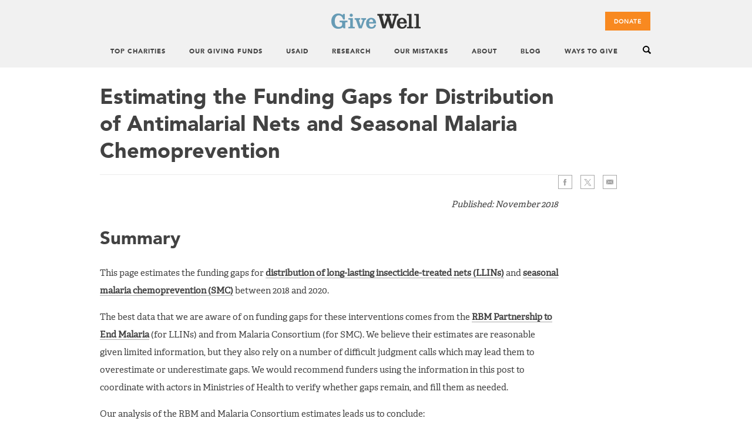

--- FILE ---
content_type: text/html; charset=UTF-8
request_url: https://www.givewell.org/international/technical/programs/malaria-funding-gaps
body_size: 27324
content:
<!DOCTYPE html>
<html lang="en" dir="ltr" prefix="og: https://ogp.me/ns#">
<head>
    <meta charset="utf-8" />
<meta name="description" content="GiveWell estimated the funding gaps for distribution of long-lasting insecticide-treated nets (LLINs) and seasonal malaria chemoprevention (SMC) between 2018 and 2020." />
<link rel="canonical" href="https://www.givewell.org/international/technical/programs/malaria-funding-gaps" />
<link rel="shortlink" href="https://www.givewell.org/node/3139" />
<meta property="og:site_name" content="GiveWell" />
<meta property="og:url" content="https://www.givewell.org/international/technical/programs/malaria-funding-gaps" />
<meta property="og:title" content="Estimating the Funding Gaps for Distribution of Antimalarial Nets and Seasonal Malaria Chemoprevention" />
<meta property="og:description" content="Published: November 2018 Summary This page estimates the funding gaps for distribution of long-lasting insecticide-treated nets (LLINs) and seasonal malaria chemoprevention (SMC) between 2018 and 2020." />
<meta property="og:image" content="https://www.givewell.org/sites/default/files/givewell_fb_logo_1.jpg" />
<meta property="og:image:url" content="https://files.givewell.org/files/images/givewell_fb_logo_v2.jpg" />
<meta name="twitter:card" content="summary" />
<meta name="twitter:site" content="GiveWell.org" />
<meta name="twitter:title" content="Estimating the Funding Gaps for Distribution of Antimalarial Nets and Seasonal Malaria Chemoprevention" />
<meta name="twitter:description" content="Published: November 2018 Summary This page estimates the funding gaps for distribution of long-lasting insecticide-treated nets (LLINs) and seasonal malaria chemoprevention (SMC) between 2018 and 2020." />
<meta name="twitter:image" content="https://www.givewell.org/sites/default/files/givewell_fb_logo.jpg" />
<meta name="Generator" content="Drupal 10 (https://www.drupal.org)" />
<meta name="MobileOptimized" content="width" />
<meta name="HandheldFriendly" content="true" />
<meta name="viewport" content="width=device-width, initial-scale=1.0" />
<style>div#sliding-popup, div#sliding-popup .eu-cookie-withdraw-banner, .eu-cookie-withdraw-tab {background: #fff} div#sliding-popup.eu-cookie-withdraw-wrapper { background: transparent; } #sliding-popup h1, #sliding-popup h2, #sliding-popup h3, #sliding-popup p, #sliding-popup label, #sliding-popup div, .eu-cookie-compliance-more-button, .eu-cookie-compliance-secondary-button, .eu-cookie-withdraw-tab { color: #696969;} .eu-cookie-withdraw-tab { border-color: #696969;}</style>
<link rel="icon" href="/themes/gw_basic/favicon.ico" type="image/vnd.microsoft.icon" />
<script src="/sites/default/files/eu_cookie_compliance/eu_cookie_compliance.script.js?t92bil" defer></script>

    <title>Estimating the Funding Gaps for Distribution of Antimalarial Nets and Seasonal Malaria Chemoprevention | GiveWell</title>
    <link rel="stylesheet" media="all" href="/themes/contrib/stable/css/core/components/progress.module.css?t92xpz" />
<link rel="stylesheet" media="all" href="/themes/contrib/stable/css/core/components/ajax-progress.module.css?t92xpz" />
<link rel="stylesheet" media="all" href="/themes/contrib/stable/css/system/components/align.module.css?t92xpz" />
<link rel="stylesheet" media="all" href="/themes/contrib/stable/css/system/components/fieldgroup.module.css?t92xpz" />
<link rel="stylesheet" media="all" href="/themes/contrib/stable/css/system/components/clearfix.module.css?t92xpz" />
<link rel="stylesheet" media="all" href="/themes/contrib/stable/css/system/components/details.module.css?t92xpz" />
<link rel="stylesheet" media="all" href="/themes/contrib/stable/css/system/components/hidden.module.css?t92xpz" />
<link rel="stylesheet" media="all" href="/themes/contrib/stable/css/system/components/item-list.module.css?t92xpz" />
<link rel="stylesheet" media="all" href="/themes/contrib/stable/css/system/components/js.module.css?t92xpz" />
<link rel="stylesheet" media="all" href="/themes/contrib/stable/css/system/components/nowrap.module.css?t92xpz" />
<link rel="stylesheet" media="all" href="/themes/contrib/stable/css/system/components/position-container.module.css?t92xpz" />
<link rel="stylesheet" media="all" href="/themes/contrib/stable/css/system/components/reset-appearance.module.css?t92xpz" />
<link rel="stylesheet" media="all" href="/themes/contrib/stable/css/system/components/resize.module.css?t92xpz" />
<link rel="stylesheet" media="all" href="/themes/contrib/stable/css/system/components/system-status-counter.css?t92xpz" />
<link rel="stylesheet" media="all" href="/themes/contrib/stable/css/system/components/system-status-report-counters.css?t92xpz" />
<link rel="stylesheet" media="all" href="/themes/contrib/stable/css/system/components/system-status-report-general-info.css?t92xpz" />
<link rel="stylesheet" media="all" href="/themes/contrib/stable/css/system/components/tablesort.module.css?t92xpz" />
<link rel="stylesheet" media="all" href="/modules/contrib/footnotes/assets/css/footnotes.css?t92xpz" />
<link rel="stylesheet" media="all" href="/libraries/tippyjs/dist/tippy.css?t92xpz" />
<link rel="stylesheet" media="all" href="/modules/contrib/jquery_ui/assets/vendor/jquery.ui/themes/base/core.css?t92xpz" />
<link rel="stylesheet" media="all" href="/modules/contrib/jquery_ui/assets/vendor/jquery.ui/themes/base/accordion.css?t92xpz" />
<link rel="stylesheet" media="all" href="/modules/contrib/toc_api/css/toc.css?t92xpz" />
<link rel="stylesheet" media="all" href="/modules/contrib/toc_api/css/toc.menu.css?t92xpz" />
<link rel="stylesheet" media="all" href="/modules/contrib/toc_api/css/toc.responsive.css?t92xpz" />
<link rel="stylesheet" media="all" href="/modules/contrib/toc_api/css/toc.tree.css?t92xpz" />
<link rel="stylesheet" media="all" href="/modules/contrib/eu_cookie_compliance/css/eu_cookie_compliance.css?t92xpz" />
<link rel="stylesheet" media="all" href="/modules/contrib/extlink/css/extlink.css?t92xpz" />
<link rel="stylesheet" media="all" href="/modules/custom/givewell_tippy/css/givewell_tippy.css?t92xpz" />
<link rel="stylesheet" media="all" href="/modules/contrib/jquery_ui/assets/vendor/jquery.ui/themes/base/theme.css?t92xpz" />
<link rel="stylesheet" media="all" href="/themes/contrib/stable/css/core/assets/vendor/normalize-css/normalize.css?t92xpz" />
<link rel="stylesheet" media="all" href="/themes/contrib/stable/css/core/normalize-fixes.css?t92xpz" />
<link rel="stylesheet" media="all" href="/themes/contrib/classy/css/components/action-links.css?t92xpz" />
<link rel="stylesheet" media="all" href="/themes/contrib/classy/css/components/breadcrumb.css?t92xpz" />
<link rel="stylesheet" media="all" href="/themes/contrib/classy/css/components/button.css?t92xpz" />
<link rel="stylesheet" media="all" href="/themes/contrib/classy/css/components/collapse-processed.css?t92xpz" />
<link rel="stylesheet" media="all" href="/themes/contrib/classy/css/components/exposed-filters.css?t92xpz" />
<link rel="stylesheet" media="all" href="/themes/contrib/classy/css/components/icons.css?t92xpz" />
<link rel="stylesheet" media="all" href="/themes/contrib/classy/css/components/inline-form.css?t92xpz" />
<link rel="stylesheet" media="all" href="/themes/contrib/classy/css/components/item-list.css?t92xpz" />
<link rel="stylesheet" media="all" href="/themes/contrib/classy/css/components/link.css?t92xpz" />
<link rel="stylesheet" media="all" href="/themes/contrib/classy/css/components/links.css?t92xpz" />
<link rel="stylesheet" media="all" href="/themes/contrib/classy/css/components/menu.css?t92xpz" />
<link rel="stylesheet" media="all" href="/themes/contrib/classy/css/components/more-link.css?t92xpz" />
<link rel="stylesheet" media="all" href="/themes/contrib/classy/css/components/pager.css?t92xpz" />
<link rel="stylesheet" media="all" href="/themes/contrib/classy/css/components/tabledrag.css?t92xpz" />
<link rel="stylesheet" media="all" href="/themes/contrib/classy/css/components/tableselect.css?t92xpz" />
<link rel="stylesheet" media="all" href="/themes/contrib/classy/css/components/tablesort.css?t92xpz" />
<link rel="stylesheet" media="all" href="/themes/contrib/classy/css/components/tabs.css?t92xpz" />
<link rel="stylesheet" media="all" href="/themes/contrib/classy/css/components/textarea.css?t92xpz" />
<link rel="stylesheet" media="all" href="/themes/contrib/classy/css/components/ui-dialog.css?t92xpz" />
<link rel="stylesheet" media="all" href="/themes/contrib/classy/css/components/messages.css?t92xpz" />
<link rel="stylesheet" media="all" href="/themes/contrib/classy/css/components/node.css?t92xpz" />
<link rel="stylesheet" media="all" href="/themes/contrib/classy/css/components/progress.css?t92xpz" />
<link rel="stylesheet" media="all" href="/themes/gw_basic/styles/css/global/normalize.css?t92xpz" />
<link rel="stylesheet" media="all" href="/themes/gw_basic/styles/css/global/admin.css?t92xpz" />
<link rel="stylesheet" media="all" href="/themes/gw_basic/styles/css/global/gw-fonts.css?t92xpz" />
<link rel="stylesheet" media="all" href="/themes/gw_basic/styles/css/global/html.css?t92xpz" />
<link rel="stylesheet" media="all" href="/themes/gw_basic/styles/css/global/custom.css?t92xpz" />
<link rel="stylesheet" media="all" href="/themes/gw_basic/styles/css/global/global.css?t92xpz" />
<link rel="stylesheet" media="all" href="/themes/gw_basic/styles/css/global/meanmenu.css?t92xpz" />
<link rel="stylesheet" media="all" href="/themes/gw_basic/styles/css/global/page-layout.css?t92xpz" />
<link rel="stylesheet" media="all" href="/themes/gw_basic/styles/css/global/html-colors.css?t92xpz" />
<link rel="stylesheet" media="all" href="/themes/gw_basic/styles/css/global/form.css?t92xpz" />
<link rel="stylesheet" media="all" href="/themes/gw_basic/styles/css/global/details.css?t92xpz" />
<link rel="stylesheet" media="all" href="/themes/gw_basic/styles/css/global/block-toc.css?t92xpz" />
<link rel="stylesheet" media="all" href="/themes/gw_basic/styles/css/pages/pages.css?t92xpz" />
<link rel="stylesheet" media="all" href="/themes/gw_basic/styles/css/pages/new-home.css?t92xpz" />
<link rel="stylesheet" media="all" href="/themes/gw_basic/styles/css/pages/all-grants.css?t92xpz" />
<link rel="stylesheet" media="all" href="/themes/gw_basic/styles/css/pages/new-top-charities.css?t92xpz" />
<link rel="stylesheet" media="all" href="/themes/gw_basic/styles/sitesearch.css?t92xpz" />
<link rel="stylesheet" media="all" href="/themes/gw_basic/styles/formstack.css?t92xpz" />
<link rel="stylesheet" media="all" href="/themes/gw_basic/styles/form_embed.css?t92xpz" />
<link rel="stylesheet" media="all" href="/themes/gw_basic/styles/toc.responsive.css?t92xpz" />
<link rel="stylesheet" media="all" href="/themes/gw_basic/styles/eu_cookie_compliance.css?t92xpz" />

    
    
    
  
  
  <meta name="viewport" content="width=device-width, initial-scale=1.0, maximum-scale=2.0, user-scalable=1" />
</head>
 <body class="no-sidebars path-node node-type-page">
  <div class="body-inner">
    <div id="skip">
      <a href="#content">Jump to Navigation</a>
    </div>
    
      <div class="dialog-off-canvas-main-canvas" data-off-canvas-main-canvas>
    
<div id="page" class="page">

  <header id="header">
    <div class="container">
        <a href="/" title="Home" rel="home" id="logo">
          <img src="/themes/gw_basic/logo.png" alt="Home"/>
        </a>
        <p class="header-donate"><a href="https://secure.givewell.org/" class="header-btn-donate visible">Donate</a></p>
      
      
              <div id="header-region">
          <span class="search-btn-open"></span>
            <div class="region region-header">
    <div class="search-block-form block block-search container-inline" data-drupal-selector="search-block-form" id="block-search-form" role="search">
  <div class="content">
    <form class="sitesearch-360" action="/" method="post" id="search360-block-form" accept-charset="UTF-8">
      <div>
        <span class="search-arr"></span>
        <div class="container-inline">
          <div class="search-text">
            <h3>Enter search terms here.</h3>
            <p>This search returns results from both GiveWell's main site and from the GiveWell Blog.</p>
          </div>
          <h2 class="element-invisible">Search form</h2>
          <div class="form-item form-type-textfield form-item-search-block-form">
            <label class="element-invisible" for="edit-search-block-form--2">Search </label>
            <input title="Enter the terms you wish to search for." placeholder="search" class="searchBox form-text" type="text" id="edit-search-block-form--2" name="search_block_form" value="" size="15" maxlength="128" />
          </div>
          <div class="form-actions form-wrapper" id="edit-actions">
            <input type="submit" id="edit-submit" name="op" value="Search" class="form-submit" />
          </div>
          <input type="hidden" name="form_build_id" value="form-_zAMs7kYnZE-ABkbL2IG1VJKDs2a1B0muQ3r3QWUBo4" />
          <input type="hidden" name="form_id" value="search_block_form" />
          <span class="btn-close"></span>
        </div>
      </div>
    </form> 
  </div>
</div>
<nav role="navigation" aria-labelledby="" id="block-system-main-menu" class="block block-menu navigation menu--main">
            
  <h2 class="visually-hidden">Main menu</h2>
  

        <div class="content">

              <ul class="menu">
                    <li class="menu-item expanded">
        <a href="/charities/top-charities" data-drupal-link-system-path="node/3505">Top Charities</a>
                                <ul class="menu">
                    <li class="menu-item collapsed">
        <a href="/Our-Top-Charities" data-drupal-link-system-path="node/3593">Our Top Charities</a>
              </li>
        </ul>
  
              </li>
                <li class="menu-item expanded">
        <a href="/our-giving-funds" data-drupal-link-system-path="node/3538">Our Giving Funds</a>
                                <ul class="menu">
                    <li class="menu-item">
        <a href="/top-charities-fund" data-drupal-link-system-path="node/3736">Top Charities Fund</a>
              </li>
                <li class="menu-item">
        <a href="/all-grants-fund" data-drupal-link-system-path="node/3964">All Grants Fund</a>
              </li>
                <li class="menu-item">
        <a href="/unrestricted-fund" data-drupal-link-system-path="node/3731">Unrestricted Fund</a>
              </li>
                <li class="menu-item">
        <a href="https://airtable.com/appaVhon0jdLt1rVs/shrixNMUWCSC5v1lh/tblykYPizxzYj3U1L/viwJ3DyqAUsL654Rm">List of Grants</a>
              </li>
        </ul>
  
              </li>
                <li class="menu-item expanded">
        <a href="/research/funding-cuts" data-drupal-link-system-path="node/4214">USAID</a>
                                <ul class="menu">
                    <li class="menu-item">
        <a href="https://www.givewell.org/research/funding-cuts">Our Approach to Aid Cuts</a>
              </li>
                <li class="menu-item">
        <a href="https://blog.givewell.org/2025/11/24/help-us-respond-uncertain-future-for-global-health/" title="Forecasts on Future US Government Global Health Funding">Our 2025 Response &amp; How to Help</a>
              </li>
                <li class="menu-item">
        <a href="https://blog.givewell.org/category/foreign-aid-cuts+podcast">Podcasts on Foreign Aid Cuts</a>
              </li>
        </ul>
  
              </li>
                <li class="menu-item expanded">
        <a href="/research" data-drupal-link-system-path="node/3587">Research</a>
                                <ul class="menu">
                    <li class="menu-item">
        <a href="/how-much-does-it-cost-to-save-a-life" data-drupal-link-system-path="node/3632">How Much Does It Cost to Save a Life?</a>
              </li>
                <li class="menu-item collapsed">
        <a href="/Research-Overview" data-drupal-link-system-path="node/3594">Research Overview</a>
              </li>
                <li class="menu-item collapsed">
        <a href="/research/research-on-programs" data-drupal-link-system-path="node/3525">Research on Programs</a>
              </li>
                <li class="menu-item collapsed">
        <a href="/how-we-work/criteria" title="Our Criteria" data-drupal-link-system-path="node/3790">Our Criteria</a>
              </li>
                <li class="menu-item">
        <a href="/how-we-work/our-criteria/cost-effectiveness/cost-effectiveness-models" data-drupal-link-system-path="node/2376">Cost-Effectiveness Analyses</a>
              </li>
                <li class="menu-item">
        <a href="/impact-estimates" data-drupal-link-system-path="node/3768">How We Produce Impact Estimates</a>
              </li>
        </ul>
  
              </li>
                <li class="menu-item">
        <a href="/about/our-mistakes" data-drupal-link-system-path="node/3475">Our Mistakes</a>
              </li>
                <li class="menu-item expanded">
        <a href="/about" data-drupal-link-system-path="node/3574">About</a>
                                <ul class="menu">
                    <li class="menu-item collapsed">
        <a href="/about-givewell" data-drupal-link-system-path="node/3595">About GiveWell</a>
              </li>
                <li class="menu-item">
        <a href="/about/people" data-drupal-link-system-path="node/23">Our People</a>
              </li>
                <li class="menu-item collapsed">
        <a href="/donate/more-information" data-drupal-link-system-path="node/2538">Information About Donating</a>
              </li>
                <li class="menu-item">
        <a href="/about/FAQ" data-drupal-link-system-path="node/2140">General FAQ</a>
              </li>
                <li class="menu-item">
        <a href="/about/values" data-drupal-link-system-path="node/3549">Values</a>
              </li>
                <li class="menu-item">
        <a href="/about/official-records" data-drupal-link-system-path="node/61">Official Records</a>
              </li>
                <li class="menu-item">
        <a href="/about/jobs" data-drupal-link-system-path="node/4132">Jobs</a>
              </li>
                <li class="menu-item">
        <a href="/about/contact" data-drupal-link-system-path="node/53">Contact Us</a>
              </li>
                <li class="menu-item">
        <a href="/about/what-others-are-saying" data-drupal-link-system-path="node/1419">What Others Are Saying</a>
              </li>
                <li class="menu-item">
        <a href="/updates" data-drupal-link-system-path="node/2135">Stay Updated</a>
              </li>
        </ul>
  
              </li>
                <li class="menu-item">
        <a href="http://blog.givewell.org">Blog</a>
              </li>
                <li class="menu-item expanded">
        <a href="/ways-to-give" data-drupal-link-system-path="node/3592">Ways to Give</a>
                                <ul class="menu">
                    <li class="menu-item">
        <a href="https://givewell.gospringboard.com/user">Donor Portal Login</a>
              </li>
                <li class="menu-item">
        <a href="/about/donate/tax-deductibility" data-drupal-link-system-path="node/3718">Tax Deductibility of Donations</a>
              </li>
                <li class="menu-item">
        <a href="/giving-options" data-drupal-link-system-path="node/3596">Overview of Giving Options</a>
              </li>
                <li class="menu-item">
        <a href="https://secure.givewell.org">Credit Card</a>
              </li>
                <li class="menu-item">
        <a href="/about/donate/check" data-drupal-link-system-path="node/3131">Check</a>
              </li>
                <li class="menu-item">
        <a href="/about/donate/wire-transfer" data-drupal-link-system-path="node/3130">Wire Transfer</a>
              </li>
                <li class="menu-item">
        <a href="/about/donate/ACH" data-drupal-link-system-path="node/3816">ACH (Automatic Clearing House)</a>
              </li>
                <li class="menu-item">
        <a href="/about/donate/cryptocurrency" data-drupal-link-system-path="node/3126">Cryptocurrency</a>
              </li>
                <li class="menu-item">
        <a href="/about/donate/securities" data-drupal-link-system-path="node/3132">Securities/Stock</a>
              </li>
                <li class="menu-item">
        <a href="/donate/paypal" data-drupal-link-system-path="node/2086">PayPal</a>
              </li>
                <li class="menu-item">
        <a href="/legacy-giving" data-drupal-link-system-path="node/3380">Wills and Bequests</a>
              </li>
                <li class="menu-item">
        <a href="/about/donate/qualified-charitable-distributions" data-drupal-link-system-path="node/3682">Qualified Charitable Distributions</a>
              </li>
                <li class="menu-item">
        <a href="/about/donate/daf" data-drupal-link-system-path="node/3610">Donor Advised Fund (DAF)</a>
              </li>
                <li class="menu-item">
        <a href="/gwuk/about" data-drupal-link-system-path="node/3690">Donate to GiveWell UK</a>
              </li>
        </ul>
  
              </li>
        </ul>
  

</div>

  </nav>

  </div>

        </div>
      
    </div>
  </header>
  <div id="main">
    <section id="content">
  
      <div id="content-header">
        <div class="container">

                      <div id="highlighted"></div>
          
          

          

            <div class="region region-help">
    <div data-drupal-messages-fallback class="hidden"></div>

  </div>


          <h1 class="title">Estimating the Funding Gaps for Distribution of Antimalarial Nets and Seasonal Malaria Chemoprevention </h1>

                      <aside id="header-sidebar">  <div class="region region-content-header-sidebar">
    <div class="page-toolbar block block-givewell-social-block block-givewell-social-block-givewell-social" id="block-givewellsharinglinks">
  
    

<div class="content">
            <ul>
  <li><a href="https://www.facebook.com/sharer/sharer.php?u=https://www.givewell.org/international/technical/programs/malaria-funding-gaps" target="_blank" title="Share on Facebook" class="facebook">Facebook</a></li>
  <li><a href="https://x.com/share?url=https://www.givewell.org/international/technical/programs/malaria-funding-gaps" target="_blank" title="Share on Twitter" class="twitter">Twitter</a></li>
          <li><a href="mailto://?subject=GiveWell - Estimating the Funding Gaps for Distribution of Antimalarial Nets and Seasonal Malaria Chemoprevention &body=Hello,%0A%0DI wanted to share this link with you from the GiveWell website:%0A%0Dhttps://www.givewell.org/international/technical/programs/malaria-funding-gaps" title="Send this page by email." class="email">>Email</a></li>
  </ul>

    </div>
</div>

  </div>
</aside>
          
        </div>
      </div>

      
      <div id="content-area">
        <div class="container">
            <div class="region region-content">
    <div id="block-gw-basic-system-main" class="block block-system block-system-main-block">
  
    

<div class="content">
            
<article class="node node--type-page node--view-mode-full">

  
    

  
  <div class="node__content">
    
      <div class="clearfix text-formatted field field--name-body field--type-text-with-summary field--label-hidden field__items">
              <div class="field-item"><div class="toc-filter"><p align="right"><em>Published: November 2018</em></p>
<div class="toc-back-to-top">
  <a href="#top"> </a>
</div>

<h2 id="Summary">Summary</h2>
<p>This page estimates the funding gaps for <a href="https://www.givewell.org/international/technical/programs/insecticide-treated-nets">distribution of long-lasting insecticide-treated nets (LLINs)</a> and <a href="https://www.givewell.org/international/technical/programs/seasonal-malaria-chemoprevention">seasonal malaria chemoprevention (SMC)</a> between 2018 and 2020. </p>
<p>The best data that we are aware of on funding gaps for these interventions comes from the <a href="https://endmalaria.org/">RBM Partnership to End Malaria</a> (for LLINs) and from Malaria Consortium (for SMC). We believe their estimates are reasonable given limited information, but they also rely on a number of difficult judgment calls which may lead them to overestimate or underestimate gaps. We would recommend funders using the information in this post to coordinate with actors in Ministries of Health to verify whether gaps remain, and fill them as needed.</p>
<p>Our analysis of the RBM and Malaria Consortium estimates leads us to conclude:</p>
<ul>
<li>Delivering LLINs to all people who need them in the 35 countries for which data is available between 2018 and 2020 would cost about <strong>$2.75 billion over three years. About $2.1 billion of this is already financed, or is expected to be financed with high confidence, leaving a gap of about $640 million</strong>.
</li><li>Delivering SMC to all children living in eligible districts in the seven countries for which we have reasonable estimates between 2018 and 2020 would cost about <strong>$392 million over three years. About $187 million of this is already financed, or is expected to be financed with high confidence, leaving a gap of about $205 million.</strong>
</li></ul>

<p>There are reasons to believe these gaps may shrink considerably:</p>
<ul>
<li>The estimated gap for LLINs in 2017 was relatively small (about 2% of total need), although RBM has told us this is due to large contributions from a funding mechanism that is no longer available (more below).
</li><li>RBM told us that Nigeria is currently <a href="https://www.vanguardngr.com/2018/04/nigeria-renews-fight-malaria-300m-commitment/"> attempting to raise $300 million from the development banks for malaria control</a>. If successful, this would substantially reduce the size of both the LLIN and SMC funding gaps between 2018-2020.
</li><li>Countries may have some ability to shift funds between health programs or between budget years to close urgent gaps if they are not able to raise additional funds externally.
</li></ul>
<p><strong>Nevertheless, the gaps are large in absolute terms and our best guess is that they will not be fully closed, leading to suboptimally planned distributions, delays in distributions, or missed distributions. We see it as a high priority to ensure that countries with a high burden of malaria, and remaining gaps, receive sufficient funding to deliver LLINs and SMC.</strong></p>
<p>Calculations for all the figures presented below can be found in the spreadsheets <a class="source-definition" href="https://docs.google.com/spreadsheets/d/1EQJ9Mma960dF-xzEIFwts3a3tRIqvvAc9DLK4w68kOc/edit#gid=812981225">GiveWell's LLIN funding gaps analysis, April 2018</a> and <a class="source-definition" href="https://docs.google.com/spreadsheets/d/1Hd62sDSBPrzx5Za4n-q_sNFgZk-Dwd8dZS0y-Kd7TzE">GiveWell's SMC funding gaps analysis, April 2018</a>.</p>
<div id="top"  class="toc toc-responsive">
  
  <h3 class="toc-title">Table of Contents</h3>

<div class="toc-desktop toc toc-tree toc-list tableofcontents-processed">

    
    <ul class="toc-accordion">
     
    <li class="no-children">
      <a href="#Summary">Summary</a>
          </li>
     
    <li class="has-children">
      <a href="#Mass_Distribution_of_Long-Lasting_Insecticide-Treated_Nets_LLINs">Mass Distribution of Long-Lasting Insecticide-Treated Nets (LLINs)</a>
                
    <ul class="toc-accordion">
     
    <li class="no-children">
      <a href="#What_would_it_cost_to_deliver_nets_to_everyone_who_needed_them">What would it cost to deliver nets to everyone who needed them?</a>
          </li>
     
    <li class="no-children">
      <a href="#Will_the_gaps_be_filled">Will the gaps be filled?</a>
          </li>
  
    </ul>

            </li>
     
    <li class="has-children">
      <a href="#Seasonal_Malaria_Chemoprevention_SMC">Seasonal Malaria Chemoprevention (SMC)</a>
                
    <ul class="toc-accordion">
     
    <li class="no-children">
      <a href="#What_would_it_cost_to_deliver_SMC_to_every_child_living_in_an_eligible_district">What would it cost to deliver SMC to every child living in an eligible district?</a>
          </li>
     
    <li class="no-children">
      <a href="#Will_the_gaps_be_filled-01">Will the gaps be filled?</a>
          </li>
  
    </ul>

            </li>
     
    <li class="no-children">
      <a href="#Sources">Sources</a>
          </li>
  
    </ul>


</div>


  <form  class="toc-mobile toc toc-menu">
  <select>
    <option value="">Table of Contents</option>
          <option value="#Summary">1) Summary</option>
          <option value="#Mass_Distribution_of_Long-Lasting_Insecticide-Treated_Nets_LLINs">2) Mass Distribution of Long-Lasting Insecticide-Treated Nets (LLINs)</option>
          <option value="#What_would_it_cost_to_deliver_nets_to_everyone_who_needed_them">2.1) What would it cost to deliver nets to everyone who needed them?</option>
          <option value="#Will_the_gaps_be_filled">2.2) Will the gaps be filled?</option>
          <option value="#Seasonal_Malaria_Chemoprevention_SMC">3) Seasonal Malaria Chemoprevention (SMC)</option>
          <option value="#What_would_it_cost_to_deliver_SMC_to_every_child_living_in_an_eligible_district">3.1) What would it cost to deliver SMC to every child living in an eligible district?</option>
          <option value="#Will_the_gaps_be_filled-01">3.2) Will the gaps be filled?</option>
          <option value="#Sources">4) Sources</option>
      </select>
</form>


</div>


<div class="toc-back-to-top">
  <a href="#top"> </a>
</div>

<h2 id="Mass_Distribution_of_Long-Lasting_Insecticide-Treated_Nets_LLINs">Mass Distribution of Long-Lasting Insecticide-Treated Nets (LLINs)</h2>
<p>There is strong evidence that when large numbers of people use LLINs to protect themselves while sleeping, the burden of malaria can be reduced, resulting in large reductions in child mortality, as well as potential increases in long run income from protected children.<a class="see-footnote" id="footnoteref1" title=" For more information about LLINs, see our intervention report, and review of Against Malaria Foundation (AMF). " href="#footnote1">1</a>
 Our best guess of the cost-effectiveness of <a href="https://www.givewell.org/charities/amf">Against Malaria Foundation (AMF)</a>'s LLIN distributions is roughly $3,500 per life saved.<a class="see-footnote" id="footnoteref2" title=" See Cell B91, Sheet &quot;Nets,&quot; in Version 3 of our 2018 cost-effectiveness analysis. " href="#footnote2">2</a>
</p>
<div class="toc-back-to-top">
  <a href="#top"> </a>
</div>

<h3 id="What_would_it_cost_to_deliver_nets_to_everyone_who_needed_them">What would it cost to deliver nets to everyone who needed them?</h3>
<p>Our analysis of data provided by the <a href="https://endmalaria.org/">RBM Partnership to End Malaria</a> suggests that delivering nets to all people who need them in the 35 countries for which data is available between 2018 and 2020 would cost about $2.75 billion over three years. About $2.1 billion of this is already financed, or is expected to be financed with high confidence, leaving a gap of about $640 million.<a class="see-footnote" id="footnoteref3" title=" See Cells P105, K105, and F105, Sheet &quot;Forecast analysis,&quot; in GiveWell's LLIN funding gaps analysis, April 2018. " href="#footnote3">3</a>


</p><p>The below maps show estimates of absolute and percentage funding gaps for LLINs by country between 2018 and 2020.</p>
<p>The largest absolute funding gaps are in Nigeria ($330 million), DRC ($95 million), Uganda ($42 million), and Kenya ($34 million).</p>
<p><img src="https://drive.google.com/uc?export=view&amp;id=1EJbcGnhF4Icu2R8H2LMWtm7hZ6XOlQ11"></p>
<p>The largest percentage funding gaps are in Nigeria (49%), Chad (46%), Kenya (37%), Sierra Leone (34%), Niger (32%), South Sudan (30%), and Benin (30%).</p>
<p><img src="https://drive.google.com/uc?export=view&amp;id=1KWt9V1dcgVTaC72tQfHZa7I6_E_RIXj_"></p>
<p>These estimates rely on a number of simplifying assumptions. You can see calculations in the <a href="https://docs.google.com/spreadsheets/d/1EQJ9Mma960dF-xzEIFwts3a3tRIqvvAc9DLK4w68kOc/edit#gid=812981225">spreadsheet</a> below.</p>
<iframe src="https://docs.google.com/spreadsheets/d/e/2PACX-1vS-tUz_Yg4vy13E8zRY3nJ_3NCCf98M1a9vvUthc6oancNkcmLi8Dru7VJVB5wAAgmBskRBIOEmDzOv/pubhtml?widget=true&amp;headers=false" height="400" align="”middle”" width="800" border="”0”"></iframe><p>
Key limitations and judgement calls of our analysis include:</p>
<ul>
<li><strong>Data completeness</strong>. RBM shared estimates of funding gaps in 35 countries for which it has more reliable information.<a class="see-footnote" id="footnoteref4" title=" See Country and Regional Support Partner Committee (CRSPC) Malaria Gap Analysis - Updated April 2018 for the full list of countries included. " href="#footnote4">4</a>
 The gap in 10 other malaria endemic countries is unclear.<a class="see-footnote" id="footnoteref5" title=" See Rows 62, 65, 69, 73, 74, 77, 84, 86, 87, and 96, Sheet &quot;Forecast analysis,&quot; in GiveWell's LLIN funding gaps analysis, April 2018. " href="#footnote5">5</a>
 These estimates therefore represent a plausible lower bound on the funding gap in Africa. Our best guess is that these estimates cover countries comprising about 93% of malaria deaths in Africa.<a class="see-footnote" id="footnoteref6" title="GiveWell's LLIN funding gaps analysis, April 2018; Sheet “Forecast analysis”; Cell: E145." href="#footnote6">6</a>

</li><li><strong>Cost estimates</strong>. As a simplifying assumption, we use $4.11 per LLIN delivered for every country, which is in line with our estimate of the average cost of delivering nets for AMF-funded distributions (excluding research and AMF organizational costs). Our estimates for AMF distributions range between $3.55 and $5.39.<a class="see-footnote" id="footnoteref7" title=" GiveWell's AMF cost per net analysis, 2017, Cell K31. " href="#footnote7">7</a>
 If countries switch to more effective (but more expensive) next generation nets before 2020, the funding gap is likely to be higher.<a class="see-footnote" id="footnoteref8" title=" “The Global Fund has provided approximately $30 million in catalytic funding (which is also matched by UNITAID) for the rollout of &quot;next-generation&quot; nets containing a combination of insecticides. These are intended for a number of countries affected by insecticide resistance. These are slated to start rolling out in the next eight months, with an estimated 5 to 10 million nets. In addition to the cost of the nets, the catalytic funding will support monitoring and evaluation to determine how much additional impact next-generation nets have over traditional LLINs and to help inform WHO's decision making process. Catalytic funding is required as the next-generation LLINs cost about $2 more per net than traditional LLINs.” GiveWell's non-verbatim summary of a conversation with Melanie Renshaw, April 25, 2018, Pgs 3-4. " href="#footnote8">8</a>

</li><li><strong>Funding is not the only constraint to delivery of LLINs.</strong> For example, instability in <a href="https://assets.publishing.service.gov.uk/government/uploads/system/uploads/attachment_data/file/630915/Nigeria.pdf">Nigeria</a>, and <a href="https://www.aljazeera.com/news/2018/02/thousands-flee-atrocities-south-eastern-drc-180220143919759.html">DRC</a> is a risk to the successful delivery of LLINs. The gap analysis above includes those living in areas of instability. Our analysis of AMF distribution costs suggests that per net costs for hard to reach areas (DRC) are roughly 20% higher than the average AMF distribution.<a class="see-footnote" id="footnoteref9" title=" GiveWell's AMF cost per net analysis, 2017; Cells K8,K9 " href="#footnote9">9</a>

</li><li><strong>Extrapolation of expected future funding.</strong> We make a number of assumptions about future spending by major funders.
<ul>
<li> The Global Fund has allocated funding for the period 2018-20, and so no extrapolation was required.<a class="see-footnote" id="footnoteref10" title=" “The Global Fund's malaria commitments for 2018 to 2020 are confirmed.” GiveWell's non-verbatim summary of a conversation with Melanie Renshaw, April 25, 2018, Pg 2. " href="#footnote10">10</a>

</li><li>PMI has allocated funding for 2018, but not yet for 2019 or 2020. PMI allocations for 2018 have been extrapolated to 2019 and 2020.<a class="see-footnote" id="footnoteref11" title=" “All the nets that countries expect to be financed are captured in these predictions. For example, the President's Malaria Initiative (PMI) makes funding decisions on a yearly basis; however, even though it has only released its Malaria Operation Plan (MOP) for 2018, the country extrapolates its likely funding forward on a three-year basis (i.e. for 2019 and 2020 as well), based on current and previous support from PMI.” GiveWell's non-verbatim summary of a conversation with Melanie Renshaw, April 25, 2018, Pg 1. " href="#footnote11">11</a>

</li><li>GiveWell/AMF have allocated funding for 2018 and 2019. AMF funding is extrapolated to 2019 and 2020.<a class="see-footnote" id="footnoteref12" title=" See our page on AMF’s use of additional funding [Accessed September 2018] " href="#footnote12">12</a>

</li><li>Expected DfID commitments have been extrapolated for DRC and Nigeria.<a class="see-footnote" id="footnoteref13" title=" “These estimates also include the UK's Department for International Development (DFID) and non-governmental organizations (NGOs), e.g. the Against Malaria Foundation. In some countries, domestic governments also help finance nets (e.g. Angola's government plans to fund 14 million nets in 2019). Country estimates extrapolate likely future support by DFID and domestic governments largely based on existing country-level project agreements. DFID remains a funder of LLINs, though according to the gap analyses, it contributes less funding than it did previously to LLIN procurement. It funds nets in Nigeria and the DRC, and the financing of LLINs in Sierra Leone (where there are outstanding gaps) is under discussion.” GiveWell's non-verbatim summary of a conversation with Melanie Renshaw, April 25, 2018, Pg 2. " href="#footnote13">13</a>

</li><li>Continued World Bank financing is uncertain, and so has not been extrapolated.<a class="see-footnote" id="footnoteref14" title=" “The projected gaps in the DRC in 2020 are due mainly to a) population increases, b) loss of previous World Bank funding for nets” GiveWell's non-verbatim summary of a conversation with Melanie Renshaw, April 25, 2018, Pg 2 " href="#footnote14">14</a>

</li></ul>
</li></ul>
<div class="toc-back-to-top">
  <a href="#top"> </a>
</div>

<h3 id="Will_the_gaps_be_filled">Will the gaps be filled?</h3>
<p>Since the above estimates account for our best guesses of contributions from the largest funders, we think there is a reasonable likelihood that future funding gaps may not be filled, causing a delay in distributions or missed distributions.</p>
<p>Relevant considerations for thinking about the likelihood of funding gaps remaining unfilled are:
</p><ul>
<li><strong>Remaining funding gaps were highly variable between years.</strong> In 2016, RBM estimates that roughly 59 million out of 206 million required nets (29%) in Sub-Saharan Africa were unfinanced. In 2017, only about 6 million out of 247 million nets (2%) were unfinanced.<a class="see-footnote" id="footnoteref15" title=" GiveWell's LLIN funding gaps analysis, April 2018; Sheet “Historic Analysis”. " href="#footnote15">15</a>
 This difference is largely driven by a large number of unfinanced nets in Nigeria in 2016, comprising 82% of the gap in 2016.<a class="see-footnote" id="footnoteref16" title=" GiveWell's LLIN funding gaps analysis, April 2018; Sheet “Historic Analysis”. " href="#footnote16">16</a>
 RBM told us that the gap in Nigeria in 2016 was due to a delay in Global Fund grant implementation. These gaps rolled over to 2017, when they were filled by Global Fund incentive funding, and reprogramming of other activities.<a class="see-footnote" id="footnoteref17" title="  “In 2017, support from the Global Fund for Nigeria’s malaria prevention efforts took the form of funding to implement LLIN (long-lasting, insecticide-treated bed nets) replacement mass campaigns in up to 12 of the 16 states where such campaigns were overdue. The Global Fund had awarded Nigeria $45.7 million to help offset the costs of the LLIN campaigns. However, the incentive funding was conditional on the Government of Nigeria coming up an equivalent amount in matching funds. The government was given a deadline of 31 March 2017 to produce the matching funds. LLIN campaigns in six of the 12 states were dependent upon the release of the incentive funding and the matching funding. The government missed the deadline (see GFO article) and, in fact, still has not come up with the matching funds.” Aidspan - Global Fund provides update on incentive funding awarded to Nigeria and India, 23 October 2017.  “The gap in Nigeria in 2017 was relatively small and was filled through extensive reprogramming of GF resources.” GiveWell's non-verbatim summary of a conversation with Melanie Renshaw, April 25, 2018, Pg 3.  " href="#footnote17">17</a>
 RBM has told us that these financing options are no longer available.<a class="see-footnote" id="footnoteref18" title=" “In this round, there is no incentive funding available, and portfolio optimization will be managed differently, so that resources are reprogrammed within countries to address bottlenecks in grant absorption. This means there is less likelihood of filling the gaps in 2020 through the use of Global Fund resources.” GiveWell's non-verbatim summary of a conversation with Melanie Renshaw, April 25, 2018, Pg 2. " href="#footnote18">18</a>

</li><li><strong>The gap is unlikely to be filled by the largest LLIN funders</strong>. Between 2015 and 2017, RBM estimates that the largest funders of LLINs were the Global Fund (57%), and the President’s Malaria Initiative (PMI) (21%).<a class="see-footnote" id="footnoteref19" title="Alliance for Malaria Prevention 2017 Q3 Net Mapping Project." href="#footnote19">19</a>
 The Global Fund has made its spending commitments for 2018-20, and our estimates extrapolate PMI spending commitments for 2018 to 2019 and 2020.<a class="see-footnote" id="footnoteref20" title="  “The Global Fund's malaria commitments for 2018 to 2020 are confirmed.” GiveWell's non-verbatim summary of a conversation with Melanie Renshaw, April 25, 2018, Pg 2. “All the nets that countries expect to be financed are captured in these predictions. For example, the President's Malaria Initiative (PMI) makes funding decisions on a yearly basis; however, even though it has only released its Malaria Operation Plan (MOP) for 2018, the country extrapolates its likely funding forward on a three-year basis (i.e. for 2019 and 2020 as well), based on current and previous support from PMI.” GiveWell's non-verbatim summary of a conversation with Melanie Renshaw, April 25, 2018, Pgs 1-2.  " href="#footnote20">20</a>
 
</li><li><strong>Countries may be able to shift funds to close urgent gaps.</strong> It is possible that funds earmarked for other interventions or allocated to future budget years could be reprogrammed to fill urgent gaps. RBM told us that the financing mechanisms used to do this in the past from Global Fund contributions are no longer available.<a class="see-footnote" id="footnoteref21" title=" “In this round, there is no incentive funding available, and portfolio optimization will be managed differently, so that resources are reprogrammed within countries to address bottlenecks in grant absorption. This means there is less likelihood of filling the gaps in 2020 through the use of Global Fund resources.” GiveWell's non-verbatim summary of a conversation with Melanie Renshaw, April 25, 2018, Pg 2. " href="#footnote21">21</a>
 We have not fully reviewed how likely it is that other financing mechanisms could be used to fill these gaps.
</li><li><strong>The largest gaps are in 2020</strong>. We estimate that roughly 65% of the gap is in 2020,<a class="see-footnote" id="footnoteref22" title=" GiveWell's LLIN funding gaps analysis, April 2018; Sheet “Nets dashboard”, Cell: D40. " href="#footnote22">22</a>
 suggesting there is still time for funders to fill those gaps. However, if those gaps persist, it seems unlikely that countries will be able to sufficiently plan for distributions to be completed on time (our understanding is that planning for a distribution often takes substantial time after funding has been secured). There are still some funding gaps for distributions in 2018 and 2019; it seems likely that gaps will cause suboptimally planned distributions, delays in distributions, or missed distributions since there is not much time remaining before these distributions would ideally happen.
</li></ul>
<p>Potential funders who could fill these gaps include:</p>
<ul>
<li>The UK’s <strong>Department for International Development (DfID).</strong> Nigeria, DRC, Uganda and Kenya are all UK priority countries.<a class="see-footnote" id="footnoteref23" title="DfID - Where we work, 11 August 2017." href="#footnote23">23</a>
 DfID remains a major funder of malaria control and prevention, both through contributions to the Global Fund, and bilateral aid.<a class="see-footnote" id="footnoteref24" title="  “The United States of America (USA) was the largest international source of malaria control financing, with bilateral and multilateral contributions of US$ 1 billion (38%) in 2016, followed by the United Kingdom of Great Britain and Northern Ireland (United Kingdom), with contributions of nearly US$ 0.3 billion (11%) Other international funding sources together represented 21% of global funding in 2016, of which nearly half originated from France, Germany and Japan (together 10%, US$ 0.27 billion) and the remainder from all other funders (11%, US$ 0.29 billion). Over the period 2010–2016 total malaria contributions from the USA have increased while those from the United Kingdom and other funders have fluctuated (Fig. 2.1).” WHO - World Malaria Report 2017, Pg 4. See Devtracker - UK investment in the Global Fund, 2016-2019 for UK contributions to the Global Fund. " href="#footnote24">24</a>

<p> It has committed to spending £500 million (about $675 million) per year on malaria up to 2021.<a class="see-footnote" id="footnoteref25" title=" “Speaking at the Liverpool School of Tropical Medicine, George Osborne, Bill Gates and International Development Secretary, Justine Greening revealed a significant funding package to ramp up efforts to fight Malaria, centred on a £3 billion commitment over five years and a mission to support the World Health Organisation’s goal of reducing malaria deaths by 90% by 2030, on a path to malaria free world.” DfID press release, 25 January 2016. " href="#footnote25">25</a>
 DfID already funds some nets in Nigeria and DRC.<a class="see-footnote" id="footnoteref26" title="WHO - World Malaria Report 2017, Annex 3.c, Pgs 100, 102.  " href="#footnote26">26</a>
</p>
</li><li><strong>Domestic governments.</strong> The 2017 World Malaria Report estimated that in 2016, domestic governments contributed $800 million (31%) of funding for malaria control and elimination.<a class="see-footnote" id="footnoteref27" title=" “Contributions from governments of endemic countries amounted to US$ 0.8 billion in 2016, representing 31% of total funding that year (Fig. 2.1). Of the US$ 0.8 billion invested, US$ 586 million was spent through NMCPs, and US$ 241 million on malaria patient care services.” WHO - World Malaria Report 2017, Pg 4. " href="#footnote27">27</a>

</li><li><strong>Development banks.</strong> We have heard that Nigeria is currently attempting to raise $300 million from the development banks for malaria control.<a class="see-footnote" id="footnoteref28" title="  Vanguard article, 23 April 2018.  “RBM is supporting the country in trying to secure resources from the World Bank's International Development Association (IDA) 2018 replenishment, the Islamic Development Bank, and the African Development Bank, which might total roughly another $300-400 million. Those would be structured as loans (and therefore effectively be government commitments). The IDA request and African Development Bank request include funding for SMC, as well as for LLINs and case management.” GiveWell's non-verbatim summary of a conversation with Melanie Renshaw, April 25, 2018, Pg 3.  " href="#footnote28">28</a>
 If successful, this would substantially reduce the size of both the LLIN and SMC funding gaps between 2018-2020.
</li><li><strong>Private philanthropy.</strong> We estimate that AMF financed about 3% of nets delivered in Africa between 2015 and 2017.<a class="see-footnote" id="footnoteref29" title="See the relevant section in our evaluation of Against Malaria Foundation. " href="#footnote29">29</a>
 AMF’s expected contributions are included in the estimates above (based on AMF's current funds on hand; this does not include any additional funding that AMF may receive in the future).
</li></ul>
<div class="toc-back-to-top">
  <a href="#top"> </a>
</div>

<h2 id="Seasonal_Malaria_Chemoprevention_SMC">Seasonal Malaria Chemoprevention (SMC)</h2>
<p>SMC involves giving children under the age of 5 full malaria treatment courses intermittently during the malaria season. Seven randomized controlled trials provide strong evidence that this program reduces cases of malaria (although the trials were insufficiently powered to detect effects on all-cause mortality.)<a class="see-footnote" id="footnoteref30" title=" For more information about SMC, see our intervention report, and review of Malaria Consortium’s SMC program. " href="#footnote30">30</a>
 Our best guess of the cost-effectiveness of Malaria Consortium's SMC distributions is roughly $2,000 per life saved.<a class="see-footnote" id="footnoteref31" title=" See Row 55, Sheet &quot;SMC,&quot; in Version 3 of our 2018 cost-effectiveness analysis. " href="#footnote31">31</a>
</p>
<div class="toc-back-to-top">
  <a href="#top"> </a>
</div>

<h3 id="What_would_it_cost_to_deliver_SMC_to_every_child_living_in_an_eligible_district">What would it cost to deliver SMC to every child living in an eligible district?</h3>
<p>Our analysis of data provided by Malaria Consortium suggests that delivering SMC to all children living in eligible districts in the seven countries for which we have reasonable estimates between 2018 and 2020 would cost about $392 million over three years. About $187 million of this is already financed, or is expected to be financed with high confidence, leaving a gap of about $205 million.<a class="see-footnote" id="footnoteref32" title=" See Cells Y20, Z20, AA20, and AE18, Sheet &quot;Coverage by country,&quot; in GiveWell's SMC funding gaps analysis, April 2018. " href="#footnote32">32</a>
</p>
<p>The below map shows estimates of funding gaps for SMC by country. The largest absolute funding gaps are in Nigeria ($128 million) and Niger ($37 million), and the largest percentage gaps are in Nigeria (83%), Niger (67%), and Chad (61%).</p>
<p><img src="https://drive.google.com/uc?id=1Gm3o2c2d7jvwu3af8R7KzT1W8whpDhbK"></p>
<p>These estimates rely on a number of simplifying assumptions. You can see calculations in the <a href="https://docs.google.com/spreadsheets/d/1Hd62sDSBPrzx5Za4n-q_sNFgZk-Dwd8dZS0y-Kd7TzE/edit#gid=812981225">spreadsheet</a> below.</p>
<iframe src="https://docs.google.com/spreadsheets/d/e/2PACX-1vSzUvwSmYoRn3B8XqeMHYLdAC6jqdzv0zw6p4-soMHqr9b-cQ-jwgee8iN1ykV7PHp8ozZeP2YuCpai/pubhtml?widget=true&amp;headers=false" height="400" align="”middle”" width="800" border="”0”"></iframe><p>
Key limitations and judgement calls of our analysis include:</p>
<ul>
<li><strong>Data completeness</strong>. Malaria Consortium shared estimates of the number of districts that are expected to be covered by current funding sources in seven countries eligible for SMC for which it has more reliable information. The gap in five other eligible countries is unclear, but Malaria Consortium believes it is unlikely to be substantial. The estimates above only include the seven countries for which we have received estimates from Malaria Consortium and therefore represent a plausible lower bound on the global funding gap. Our best guess is that these seven countries comprise about 85% of the population eligible for SMC.<a class="see-footnote" id="footnoteref33" title=" GiveWell's SMC funding gaps analysis, April 2018; Sheet “Coverage by country”, Cell: W21. " href="#footnote33">33</a>

</li><li><strong>Cost estimates</strong>. As a simplifying assumption, we use $4.33 per child targeted in every country, which is in line with our estimate of the average cost of SMC for Malaria Consortium distributions.<a class="see-footnote" id="footnoteref34" title="GiveWell's SMC funding gaps analysis, April 2018; Sheet “Coverage by country”, Cell D21. " href="#footnote34">34</a>

</li><li><strong>Funding is not the only constraint to delivery of SMC.</strong> Security concerns and logistical barriers may limit the speed of scale-up.<a class="see-footnote" id="footnoteref35" title=" “Even with sufficient funding, scale-up would need to be progressive and geographically realistic. For 2019, it likely makes sense to target the most-populated states and priority disease burden areas. The main barrier to expanding coverage in 2019 will be acquiring enough drugs; drug orders would need to be placed before the summer of 2018 to ensure they are produced and available in time in the right quantities. A new prequalified SMC product is not expected to enter the market before May 2019, which will raise the annual production capacity for SMC treatments from 75 million to roughly 180 million (meaning drug production capacity won't be a constraint on drug availability and having sufficient treatments when they're needed will primarily be a matter of placing orders in time). But this timeframe is unlikely to help swift scale-up in 2019 beyond a moderate increase in few states and may only help achieve universal coverage in all 9 states by 2020. There are also significant security issues, particularly in the north-eastern part of Nigeria, which it would be important to think through before expanding coverage. It might be possible to start progressive eastward expansion in 2019, and expand gradually in 2020; Mr. Moroso thinks it's unlikely to be possible to achieve complete geographic coverage before 2021, short of considerable investments to tailor this intervention to insecure areas.” GiveWell's non-verbatim summary of a conversation with Diego Moroso, April 23, 2018, Pg 2. " href="#footnote35">35</a>

</li><li><strong>Extrapolation of expected future funding.</strong> We make a number of assumptions about future spending by major funders.
<ul>
<li> The Global Fund has allocated funding for the period 2018-20, and so no extrapolation was required.<a class="see-footnote" id="footnoteref36" title=" “The Global Fund's malaria commitments for 2018 to 2020 are confirmed.” GiveWell's non-verbatim summary of a conversation with Melanie Renshaw, April 25, 2018, Pg 2. " href="#footnote36">36</a>

</li><li>PMI has allocated funding for 2018, but not yet for 2019 or 2020. PMI allocations for 2018 have been extrapolated to 2019 and 2020.<a class="see-footnote" id="footnoteref37" title=" “The Global Fund's malaria commitments for 2018 to 2020 are confirmed.” GiveWell's non-verbatim summary of a conversation with Melanie Renshaw, April 25, 2018, Pg 2. " href="#footnote37">37</a>

</li><li>PMI has allocated funding for 2018, but not yet for 2019 or 2020. PMI allocations for 2018 have been extrapolated to 2019 and 2020.<a class="see-footnote" id="footnoteref38" title=" “President's Malaria Initiative (PMI) makes funding decisions on a yearly basis; however, even though it has only released its Malaria Operation Plan (MOP) for 2018, the country extrapolates its likely funding forward on a three-year basis (i.e. for 2019 and 2020 as well), based on current and previous support from PMI.” GiveWell's non-verbatim summary of a conversation with Melanie Renshaw, April 25, 2018, Pg 1. " href="#footnote38">38</a>

</li><li>GiveWell/Malaria Consortium have allocated funding for 2018 and 2019. This funding has been extrapolated to 2020.<a class="see-footnote" id="footnoteref39" title=" See GiveWell's SMC funding gaps analysis, April 2018, Sheet: SMC Forecasts_April 2018 " href="#footnote39">39</a>

</li><li>Continued World Bank financing is uncertain, and so has not been extrapolated.<a class="see-footnote" id="footnoteref40" title=" “2019 is the last confirmed year of World Bank funding, which currently supports a significant portion of SMC work in Burkina Faso, Mali, and Niger; it's unclear whether this support will be renewed for 2020.” GiveWell's non-verbatim summary of a conversation with Diego Moroso, April 23, 2018, Pg 3. " href="#footnote40">40</a>

</li></ul>
</li></ul>
<div class="toc-back-to-top">
  <a href="#top"> </a>
</div>

<h3 id="Will_the_gaps_be_filled-01">Will the gaps be filled?</h3>
<p>SMC is a relatively new intervention, which is still being scaled up. We don’t yet have a good sense of the maximum speed at which SMC could be scaled up with additional funding. </p>
<p>The chart below shows historic contributions and future support to SMC (which is expected with high confidence) from each major funder.</p>
<iframe width="746" height="461" seamless frameborder="0" scrolling="no" src="https://docs.google.com/spreadsheets/d/e/2PACX-1vSzUvwSmYoRn3B8XqeMHYLdAC6jqdzv0zw6p4-soMHqr9b-cQ-jwgee8iN1ykV7PHp8ozZeP2YuCpai/pubchart?oid=2002120448&amp;format=interactive"></iframe><p>
We estimate that in 2018, roughly 50% of eligible children will be covered in the countries for which we have information.<a class="see-footnote" id="footnoteref41" title=" GiveWell's SMC funding gaps analysis, April 2018; Sheet: SMC dashboard; Cell: F11 " href="#footnote41">41</a>
 The World Malaria Report 2017 cites lack of funding as the most important reason large gaps remain in SMC coverage.<a class="see-footnote" id="footnoteref42" title=" “However, about 13 million children who could have benefited from this intervention were not covered, mainly due to a lack of funding.” WHO - World Malaria Report 2017, Pg xiv. " href="#footnote42">42</a>
 </p>
<p>Funding for SMC becomes uncertain from 2020. Malaria Consortium understands that the Global Fund and PMI are likely to maintain their 2018 support through 2020, but it is unclear whether the World Bank will do so.<a class="see-footnote" id="footnoteref43" title="  “The Global Fund makes a new round of funding decisions every three years. Its current funding period began in 2017; the concept note for its 2020-2022 funding period is due this year. Mr. Moroso thinks the Global Fund will likely maintain its current funding level for SMC (or potentially increase it slightly), but this isn't yet confirmed” GiveWell's non-verbatim summary of a conversation with Diego Moroso, April 23, 2018, Pg 3. “2019 is the last confirmed year of World Bank funding, which currently supports a significant portion of SMC work in Burkina Faso, Mali, and Niger; it's unclear whether this support will be renewed for 2020” GiveWell's non-verbatim summary of a conversation with Diego Moroso, April 23, 2018, Pg 3.  “Senegal is mostly supported by PMI and has had long-term support since SMC first began. This is expected to continue for the foreseeable future, with 16 districts supported in 2018, and 18 in 2019 and 2020.” GiveWell's non-verbatim summary of a conversation with Diego Moroso, April 23, 2018, Pg 4. " href="#footnote43">43</a>
</p>
<p>Major funders in the past include:</p>
<ul>
<li><strong>UNITAID</strong> provided an initial $68 million grant to scale up SMC between 2014 and 2017.<a class="see-footnote" id="footnoteref44" title=" Unitaid - Seasonal malaria chemoprevention for children in the Sahel. " href="#footnote44">44</a>
 Malaria Consortium told us that areas previously covered by UNITAID have been transitioned to funding from other sources.<a class="see-footnote" id="footnoteref45" title=" “All of ACCESS-SMC's areas that were funded by UNITAID have been transitioned to funding from the Global Fund, PMI, the World Bank, or Good Ventures.” GiveWell's non-verbatim summary of a conversation with Diego Moroso, April 23, 2018, Pg 5. " href="#footnote45">45</a>

</li><li><strong>Development banks.</strong> The World Bank currently supports a significant proportion of SMC in Burkina Faso, Mali, and Niger.<a class="see-footnote" id="footnoteref46" title=" GiveWell's SMC funding gaps analysis, April 2018; Sheet “SMC Forecasts_April 2018”. " href="#footnote46">46</a>
 The World Bank’s support for SMC is structured as a loan rather than a grant, and renewal may depend on how well a given country has met the conditions of a loan. We have not included possible World Bank funding in 2020, as Malaria Consortium told us it is unclear whether the World Bank will renew its support.<a class="see-footnote" id="footnoteref47" title=" “2019 is the last confirmed year of World Bank funding, which currently supports a significant portion of SMC work in Burkina Faso, Mali, and Niger; it's unclear whether this support will be renewed for 2020. The World Bank's support for SMC is structured as a loan rather than a grant, and so involves a more complex set of terms and agreements (e.g., the receiving country's Ministry of Finance has to agree to particular interest rates, etc.) Renewal may depend on how well a given country has met the conditions of the loan, its performance, etc. Mr. Moroso believes that this information is currently unavailable, and it is difficult to predict where the World Bank will renew support.” GiveWell's non-verbatim summary of a conversation with Diego Moroso, April 23, 2018, Pg 3. " href="#footnote47">47</a>
 RBM told us and other media report that Nigeria is currently attempting to raise $300 million from the development banks for malaria control.<a class="see-footnote" id="footnoteref48" title="  Vanguard article, 23 April 2018. “RBM is supporting the country in trying to secure resources from the World Bank's International Development Association (IDA) 2018 replenishment, the Islamic Development Bank, and the African Development Bank, which might total roughly another $300-400 million. Those would be structured as loans (and therefore effectively be government commitments). The IDA request and African Development Bank request include funding for SMC, as well as for LLINs and case management.” GiveWell's non-verbatim summary of a conversation with Melanie Renshaw, April 25, 2018, Pg 3.  " href="#footnote48">48</a>
 If successful, this would substantially reduce the size of both the LLIN and SMC funding gaps between 2018-2020. 
</li><li><strong>The Global Fund</strong> allocations have been extrapolated to 2020, as Malaria Consortium believes the Global Fund is likely to maintain its support.<a class="see-footnote" id="footnoteref49" title=" &quot;Mr. Moroso thinks the Global Fund will likely maintain its current funding level for SMC (or potentially increase it slightly), but this isn't yet confirmed.&quot; GiveWell's non-verbatim summary of a conversation with Diego Moroso, April 23, 2018, Pg 4. " href="#footnote49">49</a>

</li><li><strong>President’s Malaria Initiative (PMI)</strong> currently supports SMC activities in Senegal, Mali, and Burkina Faso. It will also be supporting activities in Benin, Cameroon, Guinea and Northern Nigeria, and is expected to start supporting SMC in Niger in 2019. We have included possible PMI funding in 2019 and 2020 in our expectations, because Malaria Consortium told us it is likely to continue.<a class="see-footnote" id="footnoteref50" title=" “PMI currently supports SMC activities in Senegal, Mali, and Burkina Faso, and will be initiating activities in Benin, Cameroon, Niger, Guinea, and northern Nigeria with funding from the 2017 fiscal year. PMI produces a Malaria Operational Plan (MOP) for each of its focus countries each year and finalizes its funding plans for the next fiscal year around October or November (though it sometimes announces unofficial plans earlier than that).  Burkina Faso became a PMI focus country in 2017. PMI has stated its intention to cover 12 districts for the next three years and its support is confirmed for 2018. (PMI typically ends up following its stated plans for funding, but official confirmation doesn't happen until very late each fiscal year.) PMI confirmed its funding for Nigeria for 2018. However, a contractual framework could not be finalized for Nigeria in 2018, and it is expected that drugs already procured will be donated to states where Malaria Consortium's work is currently supported by Good Ventures (844,650 treatments). A similar arrangement may be reached for 2019 (for 2,533,950 treatments), while it is expected that a contractual framework will be established by PMI in 2020. PMI covered Mali in 2016 and 2017, and will do so in 2018 to a similar extent (10 to 12 districts), with such support most likely to continue until at least 2020. In Guinea, PMI covers eight districts and will most likely do so until 2020; the total number of eligible districts has also increased. Niger became a PMI focus country in 2017 and support for SMC should start in 2019 across 5 to 6 regions. Senegal is mostly supported by PMI and has had long-term support since SMC first began. This is expected to continue for the foreseeable future, with 16 districts supported in 2018, and 18 in 2019 and 2020.”  GiveWell's non-verbatim summary of a conversation with Diego Moroso, April 23, 2018, Pgs 3-4. " href="#footnote50">50</a>

</li><li><strong>GiveWell / Good Ventures.</strong> Malaria Consortium is one of our top charities. In <a href="https://blog.givewell.org/2017/11/27/our-top-charities-for-giving-season-2017/">Giving Season 2017</a>, GiveWell recommended Good Ventures disburse $27.9 million to Malaria Consortium to work in Burkina Faso, Nigeria and Chad in 2018 and 2019. We have not included possible GiveWell funding in 2020. Whether to grant additional funds to support additional work in 2020 will depend on our evaluation of Malaria Consortium’s SMC program relative to competing priorities.
</li><li><strong>Department for International Development (DfID).</strong> Malaria Consortium understands that DfID is planning to fund SMC in four (out of 227 eligible) districts in Nigeria in 2018.<a class="see-footnote" id="footnoteref51" title=" “The UK's Department for International Development (DFID) is planning to fund the 2018 SMC season in four local government areas (LGAs or districts) of Jigawa State in Nigeria, a state where Malaria Consortium has worked since 2017 (using GiveWell-directed support).” GiveWell's non-verbatim summary of a conversation with Diego Moroso, April 23, 2018. " href="#footnote51">51</a>
 It is possible that DfID could provide additional support in the future to help close the funding gap.
</li></ul>
<div class="toc-back-to-top">
  <a href="#top"> </a>
</div>

<h2 id="Sources">Sources</h2>
<table id="sources">
<tr>
<th>Document</th>
<th>Source</th>
</tr>
<tr>
<td><a class="source-reference" id="source1019">Aidspan - Global Fund provides update on incentive funding awarded to Nigeria and India, 23 October 2017</a></td>
<td><a href="http://www.aidspan.org/gfo_article/global-fund-provides-update-incentive-funding-awarded-nigeria-and-india">Source</a> (<a href="http://web.archive.org/web/20181102174759/http://www.aidspan.org/gfo_article/global-fund-provides-update-incentive-funding-awarded-nigeria-and-india">archive</a>)</td>
</tr>
<tr>
<td><a class="source-reference" id="source1020">Al Jazeera article, 21 February 2018</a></td>
<td><a href="https://www.aljazeera.com/news/2018/02/thousands-flee-atrocities-south-eastern-drc-180220143919759.html">Source</a> (<a href="http://web.archive.org/web/20181102174821/https://www.aljazeera.com/news/2018/02/thousands-flee-atrocities-south-eastern-drc-180220143919759.html">archive</a>)</td>
</tr>
<tr>
<td><a class="source-reference" id="source1021">Alliance for Malaria Prevention 2017 Q3 Net Mapping Project</a></td>
<td>Unpublished</td>
</tr>
<tr>
<td><a class="source-reference" id="source1022">Country and Regional Support Partner Committee (CRSPC) Malaria Gap Analysis - Updated April 2018</a></td>
<td><a href="https://rollbackmalaria.com/wp-content/uploads/2017/08/Country-Gap-Analysis-Updated-April-2018.pdf">Source</a> (<a href="https://www.givewell.org/files/DWDA%202009/Interventions/Nets/RBM-Country-Gap-Analysis-Updated-April-2018.pdf">archive</a>)</td>
</tr>
<tr>
<td><a class="source-reference" id="source1023">Devtracker - UK investment in the Global Fund, 2016-2019</a></td>
<td><a href="https://devtracker.dfid.gov.uk/projects/GB-1-205183/transactions">Source</a> (<a href="http://web.archive.org/web/20181102175025/https://devtracker.dfid.gov.uk/projects/GB-1-205183/transactions">archive</a>)</td>
</tr>
<tr>
<td><a class="source-reference" id="source1024">DfID - Nigeria country profile, 2017</a></td>
<td><a href="https://assets.publishing.service.gov.uk/government/uploads/system/uploads/attachment_data/file/630915/Nigeria.pdf">Source</a> (<a href="http://web.archive.org/web/20181102175032/https://assets.publishing.service.gov.uk/government/uploads/system/uploads/attachment_data/file/630915/Nigeria.pdf">archive</a>)</td>
</tr>
<tr>
<td><a class="source-reference" id="source1025">DfID - Where we work, 11 August 2017</a></td>
<td><a href="https://www.gov.uk/guidance/where-we-work">Source</a> (<a href="http://web.archive.org/web/20181102175035/https://www.gov.uk/guidance/where-we-work">archive</a>)</td>
</tr>
<tr>
<td><a class="source-reference" id="source1026">DfID press release, 25 January 2016</a></td>
<td><a href="https://www.gov.uk/government/news/3-billion-pledge-to-help-end-malaria-deaths">Source</a> (<a href="http://web.archive.org/web/20181102175200/https://www.gov.uk/government/news/3-billion-pledge-to-help-end-malaria-deaths">archive</a>)</td>
</tr>
<tr>
<td><a class="source-reference" id="source1027">GiveWell's AMF cost per net analysis, 2017</a></td>
<td><a href="https://docs.google.com/spreadsheets/d/1wzTPrAlVTL5j7JGn_auAN9o06XCiP80H57DvefYsG5Y/edit#gid=1202507677">Source</a></td>
</tr>
<tr>
<td><a class="source-reference" id="source1028">GiveWell's LLIN funding gaps analysis, April 2018</a></td>
<td><a href="https://docs.google.com/spreadsheets/d/1EQJ9Mma960dF-xzEIFwts3a3tRIqvvAc9DLK4w68kOc/edit#gid=812981225">Source</a></td>
</tr>
<tr>
<td><a class="source-reference" id="source1029">GiveWell's non-verbatim summary of a conversation with Diego Moroso, April 23, 2018</a></td>
<td><a href="http://files.givewell.org/files/conversations/Diego_Moroso_04-23-18_(public).pdf">Source</a></td>
</tr>
<tr>
<td><a class="source-reference" id="source1030">GiveWell's non-verbatim summary of a conversation with Melanie Renshaw, April 25, 2018</a></td>
<td><a href="http://files.givewell.org/files/conversations/Melanie_Renshaw_04-25-18_(public).pdf">Source</a></td>
</tr>
<tr>
<td><a class="source-reference" id="source1031">GiveWell's SMC funding gaps analysis, April 2018</a></td>
<td><a href="https://docs.google.com/spreadsheets/d/1Hd62sDSBPrzx5Za4n-q_sNFgZk-Dwd8dZS0y-Kd7TzE">Source</a></td>
</tr>
<tr>
<td><a class="source-reference" id="source1032">GiveWell’s top charity cost-effectiveness analysis, May 3rd 2018</a></td>
<td><a href="https://docs.google.com/spreadsheets/d/1IhtZJcWWUQRndEHFHgty5OLdLL4FkNbFMTsKcwGz03g/edit#gid=385523701">Source</a></td>
</tr>
<tr>
<td><a class="source-reference" id="source1033">Unitaid - Seasonal malaria chemoprevention for children in the Sahel</a></td>
<td><a href="https://unitaid.eu/project/seasonal-malaria-chemo-prevention-children-sahel/#en">Source</a> (<a href="http://web.archive.org/web/20181102175307/https://unitaid.eu/project/seasonal-malaria-chemo-prevention-children-sahel/">archive</a>)</td>
</tr>
<tr>
<td><a class="source-reference" id="source1034">Vanguard article, 23 April 2018</a></td>
<td><a href="https://www.vanguardngr.com/2018/04/nigeria-renews-fight-malaria-300m-commitment/">Source</a> (<a href="http://web.archive.org/web/20181102175326/https://www.vanguardngr.com/2018/04/nigeria-renews-fight-malaria-300m-commitment/">archive</a>)</td>
</tr>
<tr>
<td><a class="source-reference" id="source1035">WHO - DRC country profile</a></td>
<td><a href="http://www.who.int/malaria/publications/country-profiles/profile_cod_en.pdf">Source</a> (<a href="http://web.archive.org/web/20181102175401/http://www.who.int/malaria/publications/country-profiles/profile_cod_en.pdf">archive</a>)</td>
</tr>
<tr>
<td><a class="source-reference" id="source1036">WHO - Nigeria country profile</a></td>
<td><a href="http://www.who.int/malaria/publications/country-profiles/profile_nga_en.pdf">Source</a> (<a href="http://web.archive.org/web/20181102175403/http://www.who.int/malaria/publications/country-profiles/profile_nga_en.pdf">archive</a>)</td>
</tr>
<tr>
<td><a class="source-reference" id="source1037">WHO - World Malaria Report 2017</a></td>
<td><a href="http://apps.who.int/iris/bitstream/handle/10665/259492/9789241565523-eng.pdf;jsessionid=31C79CABE616411ABBB17620D726B012?sequence=1">Source</a> (<a href="http://web.archive.org/web/20180403193810/http://apps.who.int:80/iris/bitstream/handle/10665/259492/9789241565523-eng.pdf">archive</a>)</td>
</tr>
</table>


  <ul class="footnotes">
                          <li class="footnote" id="footnote1"><a class="footnote-label" href="#footnoteref1">1</a>
<p>For more information about LLINs, see our <a href="https://www.givewell.org/international/technical/programs/insecticide-treated-nets">intervention report</a>, and review of <a href="https://www.givewell.org/charities/amf">Against Malaria Foundation (AMF)</a>.</p>
<p></p></li>
                                <li class="footnote" id="footnote2"><a class="footnote-label" href="#footnoteref2">2</a>
<p>See Cell B91, Sheet "Nets," in <a href="https://docs.google.com/spreadsheets/d/1IhtZJcWWUQRndEHFHgty5OLdLL4FkNbFMTsKcwGz03g/edit#gid=1364064522">Version 3 of our 2018 cost-effectiveness analysis</a>.</p>
<p></p></li>
                                <li class="footnote" id="footnote3"><a class="footnote-label" href="#footnoteref3">3</a>
<p>See Cells P105, K105, and F105, Sheet "Forecast analysis," in <a class="source-definition" href="https://docs.google.com/spreadsheets/d/1EQJ9Mma960dF-xzEIFwts3a3tRIqvvAc9DLK4w68kOc/edit#gid=812981225">GiveWell's LLIN funding gaps analysis, April 2018</a>.</p>
<p></p></li>
                                <li class="footnote" id="footnote4"><a class="footnote-label" href="#footnoteref4">4</a>
<p>See <a class="source-definition" href="https://rollbackmalaria.com/wp-content/uploads/2017/08/Country-Gap-Analysis-Updated-April-2018.pdf">Country and Regional Support Partner Committee (CRSPC) Malaria Gap Analysis - Updated April 2018</a> for the full list of countries included.</p>
<p></p></li>
                                <li class="footnote" id="footnote5"><a class="footnote-label" href="#footnoteref5">5</a>
<p>See Rows 62, 65, 69, 73, 74, 77, 84, 86, 87, and 96, Sheet "Forecast analysis," in <a class="source-definition" href="https://docs.google.com/spreadsheets/d/1EQJ9Mma960dF-xzEIFwts3a3tRIqvvAc9DLK4w68kOc/edit#gid=812981225">GiveWell's LLIN funding gaps analysis, April 2018</a>.</p>
<p></p></li>
                                <li class="footnote" id="footnote6"><a class="footnote-label" href="#footnoteref6">6</a><a class="source-definition" href="https://docs.google.com/spreadsheets/d/1EQJ9Mma960dF-xzEIFwts3a3tRIqvvAc9DLK4w68kOc/edit#gid=812981225">GiveWell's LLIN funding gaps analysis, April 2018</a>; Sheet “Forecast analysis”; Cell: E145.</li>
                                <li class="footnote" id="footnote7"><a class="footnote-label" href="#footnoteref7">7</a>
<p><a class="source-definition" href="https://docs.google.com/spreadsheets/d/1wzTPrAlVTL5j7JGn_auAN9o06XCiP80H57DvefYsG5Y/edit#gid=1202507677">GiveWell's AMF cost per net analysis, 2017</a>, Cell K31.</p>
<p></p></li>
                                <li class="footnote" id="footnote8"><a class="footnote-label" href="#footnoteref8">8</a>
<p>“The Global Fund has provided approximately $30 million in catalytic funding (which is also matched by UNITAID) for the rollout of "next-generation" nets containing a combination of insecticides. These are intended for a number of countries affected by insecticide resistance. These are slated to start rolling out in the next eight months, with an estimated 5 to 10 million nets. In addition to the cost of the nets, the catalytic funding will support monitoring and evaluation to determine how much additional impact next-generation nets have over traditional LLINs and to help inform WHO's decision making process. Catalytic funding is required as the next-generation LLINs cost about $2 more per net than traditional LLINs.” <a class="source-definition" href="http://files.givewell.org/files/conversations/Melanie_Renshaw_04-25-18_(public).pdf">GiveWell's non-verbatim summary of a conversation with Melanie Renshaw, April 25, 2018</a>, Pgs 3-4.</p>
<p></p></li>
                                <li class="footnote" id="footnote9"><a class="footnote-label" href="#footnoteref9">9</a>
<p><a class="source-definition" href="https://docs.google.com/spreadsheets/d/1wzTPrAlVTL5j7JGn_auAN9o06XCiP80H57DvefYsG5Y/edit#gid=1202507677">GiveWell's AMF cost per net analysis, 2017</a>; Cells K8,K9</p>
<p></p></li>
                                <li class="footnote" id="footnote10"><a class="footnote-label" href="#footnoteref10">10</a>
<p>“The Global Fund's malaria commitments for 2018 to 2020 are confirmed.” <a class="source-definition" href="http://files.givewell.org/files/conversations/Melanie_Renshaw_04-25-18_(public).pdf">GiveWell's non-verbatim summary of a conversation with Melanie Renshaw, April 25, 2018</a>, Pg 2.<br>
</p></li>
                                <li class="footnote" id="footnote11"><a class="footnote-label" href="#footnoteref11">11</a>
<p>“All the nets that countries expect to be financed are captured in these predictions. For example, the President's Malaria Initiative (PMI) makes funding decisions on a yearly basis; however, even though it has only released its Malaria Operation Plan (MOP) for 2018, the country extrapolates its likely funding forward on a three-year basis (i.e. for 2019 and 2020 as well), based on current and previous support from PMI.” <a class="source-definition" href="http://files.givewell.org/files/conversations/Melanie_Renshaw_04-25-18_(public).pdf">GiveWell's non-verbatim summary of a conversation with Melanie Renshaw, April 25, 2018</a>, Pg 1.</p>
<p></p></li>
                                <li class="footnote" id="footnote12"><a class="footnote-label" href="#footnoteref12">12</a>
<p>See <a href="https://www.givewell.org/%E2%80%99https%3A//www.givewell.org/charities/amf#Uses_of_additional_funding’">our page on AMF’s use of additional funding</a> [Accessed September 2018]</p>
<p></p></li>
                                <li class="footnote" id="footnote13"><a class="footnote-label" href="#footnoteref13">13</a>
<p>“These estimates also include the UK's Department for International Development (DFID) and non-governmental organizations (NGOs), e.g. the Against Malaria Foundation. In some countries, domestic governments also help finance nets (e.g. Angola's government plans to fund 14 million nets in 2019). Country estimates extrapolate likely future support by DFID and domestic governments largely based on existing country-level project agreements. DFID remains a funder of LLINs, though according to the gap analyses, it contributes less funding than it did previously to LLIN procurement. It funds nets in Nigeria and the DRC, and the financing of LLINs in Sierra Leone (where there are outstanding gaps) is under discussion.” <a class="source-definition" href="http://files.givewell.org/files/conversations/Melanie_Renshaw_04-25-18_(public).pdf">GiveWell's non-verbatim summary of a conversation with Melanie Renshaw, April 25, 2018</a>, Pg 2.</p>
<p></p></li>
                                <li class="footnote" id="footnote14"><a class="footnote-label" href="#footnoteref14">14</a>
<p>“The projected gaps in the DRC in 2020 are due mainly to a) population increases, b) loss of previous World Bank funding for nets” <a class="source-definition" href="http://files.givewell.org/files/conversations/Melanie_Renshaw_04-25-18_(public).pdf">GiveWell's non-verbatim summary of a conversation with Melanie Renshaw, April 25, 2018</a>, Pg 2</p>
<p></p></li>
                                <li class="footnote" id="footnote15"><a class="footnote-label" href="#footnoteref15">15</a>
<p><a class="source-definition" href="https://docs.google.com/spreadsheets/d/1EQJ9Mma960dF-xzEIFwts3a3tRIqvvAc9DLK4w68kOc/edit#gid=812981225">GiveWell's LLIN funding gaps analysis, April 2018</a>; Sheet “Historic Analysis”.</p>
<p></p></li>
                                <li class="footnote" id="footnote16"><a class="footnote-label" href="#footnoteref16">16</a>
<p><a class="source-definition" href="https://docs.google.com/spreadsheets/d/1EQJ9Mma960dF-xzEIFwts3a3tRIqvvAc9DLK4w68kOc/edit#gid=812981225">GiveWell's LLIN funding gaps analysis, April 2018</a>; Sheet “Historic Analysis”.</p>
<p></p></li>
                                <li class="footnote" id="footnote17"><a class="footnote-label" href="#footnoteref17">17</a>
<ul>
<li>“In 2017, support from the Global Fund for Nigeria’s malaria prevention efforts took the form of funding to implement LLIN (long-lasting, insecticide-treated bed nets) replacement mass campaigns in up to 12 of the 16 states where such campaigns were overdue. The Global Fund had awarded Nigeria $45.7 million to help offset the costs of the LLIN campaigns. However, the incentive funding was conditional on the Government of Nigeria coming up an equivalent amount in matching funds. The government was given a deadline of 31 March 2017 to produce the matching funds. LLIN campaigns in six of the 12 states were dependent upon the release of the incentive funding and the matching funding.
<p>The government missed the deadline (see GFO article) and, in fact, still has not come up with the matching funds.” <a class="source-definition" href="http://www.aidspan.org/gfo_article/global-fund-provides-update-incentive-funding-awarded-nigeria-and-india">Aidspan - Global Fund provides update on incentive funding awarded to Nigeria and India, 23 October 2017</a>.</p>
</li><li> “The gap in Nigeria in 2017 was relatively small and was filled through extensive reprogramming of GF resources.” <a class="source-definition" href="http://files.givewell.org/files/conversations/Melanie_Renshaw_04-25-18_(public).pdf">GiveWell's non-verbatim summary of a conversation with Melanie Renshaw, April 25, 2018</a>, Pg 3.
</li></ul>
<p></p></li>
                                <li class="footnote" id="footnote18"><a class="footnote-label" href="#footnoteref18">18</a>
<p>“In this round, there is no incentive funding available, and portfolio optimization will be managed differently, so that resources are reprogrammed within countries to address bottlenecks in grant absorption. This means there is less likelihood of filling the gaps in 2020 through the use of Global Fund resources.” <a class="source-definition" href="http://files.givewell.org/files/conversations/Melanie_Renshaw_04-25-18_(public).pdf">GiveWell's non-verbatim summary of a conversation with Melanie Renshaw, April 25, 2018</a>, Pg 2.</p>
<p></p></li>
                                <li class="footnote" id="footnote19"><a class="footnote-label" href="#footnoteref19">19</a><strong>Alliance for Malaria Prevention 2017 Q3 Net Mapping Project</strong>.</li>
                                <li class="footnote" id="footnote20"><a class="footnote-label" href="#footnoteref20">20</a>
<ul>
<li>“The Global Fund's malaria commitments for 2018 to 2020 are confirmed.” <a class="source-definition" href="http://files.givewell.org/files/conversations/Melanie_Renshaw_04-25-18_(public).pdf">GiveWell's non-verbatim summary of a conversation with Melanie Renshaw, April 25, 2018</a>, Pg 2.
</li><li>“All the nets that countries expect to be financed are captured in these predictions. For example, the President's Malaria Initiative (PMI) makes funding decisions on a yearly basis; however, even though it has only released its Malaria Operation Plan (MOP) for 2018, the country extrapolates its likely funding forward on a three-year basis (i.e. for 2019 and 2020 as well), based on current and previous support from PMI.” <a class="source-definition" href="http://files.givewell.org/files/conversations/Melanie_Renshaw_04-25-18_(public).pdf">GiveWell's non-verbatim summary of a conversation with Melanie Renshaw, April 25, 2018</a>, Pgs 1-2.
</li></ul>
<p></p></li>
                                <li class="footnote" id="footnote21"><a class="footnote-label" href="#footnoteref21">21</a>
<p>“In this round, there is no incentive funding available, and portfolio optimization will be managed differently, so that resources are reprogrammed within countries to address bottlenecks in grant absorption. This means there is less likelihood of filling the gaps in 2020 through the use of Global Fund resources.” <a class="source-definition" href="http://files.givewell.org/files/conversations/Melanie_Renshaw_04-25-18_(public).pdf">GiveWell's non-verbatim summary of a conversation with Melanie Renshaw, April 25, 2018</a>, Pg 2.</p>
<p></p></li>
                                <li class="footnote" id="footnote22"><a class="footnote-label" href="#footnoteref22">22</a>
<p><a class="source-definition" href="https://docs.google.com/spreadsheets/d/1EQJ9Mma960dF-xzEIFwts3a3tRIqvvAc9DLK4w68kOc/edit#gid=812981225">GiveWell's LLIN funding gaps analysis, April 2018</a>; Sheet “Nets dashboard”, Cell: D40.</p>
<p></p></li>
                                <li class="footnote" id="footnote23"><a class="footnote-label" href="#footnoteref23">23</a><a class="source-definition" href="https://www.gov.uk/guidance/where-we-work">DfID - Where we work, 11 August 2017</a>.</li>
                                <li class="footnote" id="footnote24"><a class="footnote-label" href="#footnoteref24">24</a>
<ul>
<li>“The United States of America (USA) was the largest international source of malaria control financing, with bilateral and multilateral contributions of US$ 1 billion (38%) in 2016, followed by the United Kingdom of Great Britain and Northern Ireland (United Kingdom), with contributions of nearly US$ 0.3 billion (11%) Other international funding sources together represented 21% of global funding in 2016, of which nearly half originated from France, Germany and Japan (together 10%, US$ 0.27 billion) and the remainder from all other funders (11%, US$ 0.29 billion). Over the period 2010–2016 total malaria contributions from the USA have increased while those from the United Kingdom and other funders have fluctuated (Fig. 2.1).” <a class="source-definition" href="http://apps.who.int/iris/bitstream/handle/10665/259492/9789241565523-eng.pdf;jsessionid=31C79CABE616411ABBB17620D726B012?sequence=1">WHO - World Malaria Report 2017</a>, Pg 4.
</li><li>See <a class="source-definition" href="https://devtracker.dfid.gov.uk/projects/GB-1-205183/transactions">Devtracker - UK investment in the Global Fund, 2016-2019</a> for UK contributions to the Global Fund.<br>
</li>
                                <li class="footnote" id="footnote25"><a class="footnote-label" href="#footnoteref25">25</a>
<p>“Speaking at the Liverpool School of Tropical Medicine, George Osborne, Bill Gates and International Development Secretary, Justine Greening revealed a significant funding package to ramp up efforts to fight Malaria, centred on a £3 billion commitment over five years and a mission to support the World Health Organisation’s goal of reducing malaria deaths by 90% by 2030, on a path to malaria free world.” <a class="source-definition" href="https://www.gov.uk/government/news/3-billion-pledge-to-help-end-malaria-deaths">DfID press release, 25 January 2016</a>.</p>
<p></p></li>
                                <li class="footnote" id="footnote26"><a class="footnote-label" href="#footnoteref26">26</a><a class="source-definition" href="http://apps.who.int/iris/bitstream/handle/10665/259492/9789241565523-eng.pdf;jsessionid=31C79CABE616411ABBB17620D726B012?sequence=1">WHO - World Malaria Report 2017</a>, Annex 3.c, Pgs 100, 102. 
<p></p></li>
                                <li class="footnote" id="footnote27"><a class="footnote-label" href="#footnoteref27">27</a>
<p>“Contributions from governments of endemic countries amounted to US$ 0.8 billion in 2016, representing 31% of total funding that year (Fig. 2.1). Of the US$ 0.8 billion invested, US$ 586 million was spent through NMCPs, and US$ 241 million on malaria patient care services.” <a class="source-definition" href="http://apps.who.int/iris/bitstream/handle/10665/259492/9789241565523-eng.pdf;jsessionid=31C79CABE616411ABBB17620D726B012?sequence=1">WHO - World Malaria Report 2017</a>, Pg 4.</p>
<p></p></li>
                                <li class="footnote" id="footnote28"><a class="footnote-label" href="#footnoteref28">28</a>
<ul>
<li><a class="source-definition" href="https://www.vanguardngr.com/2018/04/nigeria-renews-fight-malaria-300m-commitment/">Vanguard article, 23 April 2018</a>.
</li><li> “RBM is supporting the country in trying to secure resources from the World Bank's International Development Association (IDA) 2018 replenishment, the Islamic Development Bank, and the African Development Bank, which might total roughly another $300-400 million. Those would be structured as loans (and therefore effectively be government commitments). The IDA request and African Development Bank request include funding for SMC, as well as for LLINs and case management.” <a class="source-definition" href="http://files.givewell.org/files/conversations/Melanie_Renshaw_04-25-18_(public).pdf">GiveWell's non-verbatim summary of a conversation with Melanie Renshaw, April 25, 2018</a>, Pg 3.
</li></ul>
<p></p></li>
                                <li class="footnote" id="footnote29"><a class="footnote-label" href="#footnoteref29">29</a><a href="https://www.givewell.org/charities/amf#What_portion_of_all_net_distributions_are_funded_by_AMF">See the relevant section in our evaluation of Against Malaria Foundation.</a>
<p></p></li>
                                <li class="footnote" id="footnote30"><a class="footnote-label" href="#footnoteref30">30</a>
<p>For more information about SMC, see our <a href="https://www.givewell.org/international/technical/programs/seasonal-malaria-chemoprevention">intervention report</a>, and review of <a href="https://www.givewell.org/charities/malaria-consortium">Malaria Consortium’s SMC program</a>.</p>
<p></p></li>
                                <li class="footnote" id="footnote31"><a class="footnote-label" href="#footnoteref31">31</a>
<p>See Row 55, Sheet "SMC," in <a href="https://docs.google.com/spreadsheets/d/1IhtZJcWWUQRndEHFHgty5OLdLL4FkNbFMTsKcwGz03g/edit#gid=385523701">Version 3 of our 2018 cost-effectiveness analysis</a>.</p>
<p></p></li>
                                <li class="footnote" id="footnote32"><a class="footnote-label" href="#footnoteref32">32</a>
<p>See Cells Y20, Z20, AA20, and AE18, Sheet "Coverage by country," in <a class="source-definition" href="https://docs.google.com/spreadsheets/d/1Hd62sDSBPrzx5Za4n-q_sNFgZk-Dwd8dZS0y-Kd7TzE">GiveWell's SMC funding gaps analysis, April 2018</a>.</p>
<p></p></li>
                                <li class="footnote" id="footnote33"><a class="footnote-label" href="#footnoteref33">33</a>
<p><a class="source-definition" href="https://docs.google.com/spreadsheets/d/1Hd62sDSBPrzx5Za4n-q_sNFgZk-Dwd8dZS0y-Kd7TzE">GiveWell's SMC funding gaps analysis, April 2018</a>; Sheet “Coverage by country”, Cell: W21.</p>
<p></p></li>
                                <li class="footnote" id="footnote34"><a class="footnote-label" href="#footnoteref34">34</a><a class="source-definition" href="https://docs.google.com/spreadsheets/d/1Hd62sDSBPrzx5Za4n-q_sNFgZk-Dwd8dZS0y-Kd7TzE">GiveWell's SMC funding gaps analysis, April 2018</a>; Sheet “Coverage by country”, Cell D21.
<p></p></li>
                                <li class="footnote" id="footnote35"><a class="footnote-label" href="#footnoteref35">35</a>
<p>“Even with sufficient funding, scale-up would need to be progressive and geographically realistic. For 2019, it likely makes sense to target the most-populated states and priority disease burden areas. The main barrier to expanding coverage in 2019 will be acquiring enough drugs; drug orders would need to be placed before the summer of 2018 to ensure they are produced and available in time in the right quantities. A new prequalified SMC product is not expected to enter the market before May 2019, which will raise the annual production capacity for SMC treatments from 75 million to roughly 180 million (meaning drug production capacity won't be a constraint on drug availability and having sufficient treatments when they're needed will primarily be a matter of placing orders in time). But this timeframe is unlikely to help swift scale-up in 2019 beyond a moderate increase in few states and may only help achieve universal coverage in all 9 states by 2020.<br>
There are also significant security issues, particularly in the north-eastern part of Nigeria, which it would be important to think through before expanding coverage. It might be possible to start progressive eastward expansion in 2019, and expand gradually in 2020; Mr. Moroso thinks it's unlikely to be possible to achieve complete geographic coverage before 2021, short of considerable investments to tailor this intervention to insecure areas.” <a class="source-definition" href="http://files.givewell.org/files/conversations/Diego_Moroso_04-23-18_(public).pdf">GiveWell's non-verbatim summary of a conversation with Diego Moroso, April 23, 2018</a>, Pg 2.</p>
<p></p></li>
                                <li class="footnote" id="footnote36"><a class="footnote-label" href="#footnoteref36">36</a>
<p>“The Global Fund's malaria commitments for 2018 to 2020 are confirmed.” <a class="source-definition" href="http://files.givewell.org/files/conversations/Melanie_Renshaw_04-25-18_(public).pdf">GiveWell's non-verbatim summary of a conversation with Melanie Renshaw, April 25, 2018</a>, Pg 2.<br>
</p></li>
                                <li class="footnote" id="footnote37"><a class="footnote-label" href="#footnoteref37">37</a>
<p>“The Global Fund's malaria commitments for 2018 to 2020 are confirmed.” <a class="source-definition" href="http://files.givewell.org/files/conversations/Melanie_Renshaw_04-25-18_(public).pdf">GiveWell's non-verbatim summary of a conversation with Melanie Renshaw, April 25, 2018</a>, Pg 2.<br>
</p></li>
                                <li class="footnote" id="footnote38"><a class="footnote-label" href="#footnoteref38">38</a>
<p>“President's Malaria Initiative (PMI) makes funding decisions on a yearly basis; however, even though it has only released its Malaria Operation Plan (MOP) for 2018, the country extrapolates its likely funding forward on a three-year basis (i.e. for 2019 and 2020 as well), based on current and previous support from PMI.” <a class="source-definition" href="http://files.givewell.org/files/conversations/Melanie_Renshaw_04-25-18_(public).pdf">GiveWell's non-verbatim summary of a conversation with Melanie Renshaw, April 25, 2018</a>, Pg 1.</p>
<p></p></li>
                                <li class="footnote" id="footnote39"><a class="footnote-label" href="#footnoteref39">39</a>
<p>See <a class="source-definition" href="https://docs.google.com/spreadsheets/d/1Hd62sDSBPrzx5Za4n-q_sNFgZk-Dwd8dZS0y-Kd7TzE">GiveWell's SMC funding gaps analysis, April 2018</a>, Sheet: SMC Forecasts_April 2018</p>
<p></p></li>
                                <li class="footnote" id="footnote40"><a class="footnote-label" href="#footnoteref40">40</a>
<p>“2019 is the last confirmed year of World Bank funding, which currently supports a significant portion of SMC work in Burkina Faso, Mali, and Niger; it's unclear whether this support will be renewed for 2020.” <a class="source-definition" href="http://files.givewell.org/files/conversations/Diego_Moroso_04-23-18_(public).pdf">GiveWell's non-verbatim summary of a conversation with Diego Moroso, April 23, 2018</a>, Pg 3.</p>
<p></p></li>
                                <li class="footnote" id="footnote41"><a class="footnote-label" href="#footnoteref41">41</a>
<p><a class="source-definition" href="https://docs.google.com/spreadsheets/d/1Hd62sDSBPrzx5Za4n-q_sNFgZk-Dwd8dZS0y-Kd7TzE">GiveWell's SMC funding gaps analysis, April 2018</a>; Sheet: SMC dashboard; Cell: F11</p>
<p></p></li>
                                <li class="footnote" id="footnote42"><a class="footnote-label" href="#footnoteref42">42</a>
<p>“However, about 13 million children who could have benefited from this intervention were not covered, mainly due to a lack of funding.” <a class="source-definition" href="http://apps.who.int/iris/bitstream/handle/10665/259492/9789241565523-eng.pdf;jsessionid=31C79CABE616411ABBB17620D726B012?sequence=1">WHO - World Malaria Report 2017</a>, Pg xiv.</p>
<p></p></li>
                                <li class="footnote" id="footnote43"><a class="footnote-label" href="#footnoteref43">43</a>
<ul>
<li>“The Global Fund makes a new round of funding decisions every three years. Its current funding period began in 2017; the concept note for its 2020-2022 funding period is due this year. Mr. Moroso thinks the Global Fund will likely maintain its current funding level for SMC (or potentially increase it slightly), but this isn't yet confirmed” <a class="source-definition" href="http://files.givewell.org/files/conversations/Diego_Moroso_04-23-18_(public).pdf">GiveWell's non-verbatim summary of a conversation with Diego Moroso, April 23, 2018</a>, Pg 3.
</li><li>“2019 is the last confirmed year of World Bank funding, which currently supports a significant portion of SMC work in Burkina Faso, Mali, and Niger; it's unclear whether this support will be renewed for 2020” <a class="source-definition" href="http://files.givewell.org/files/conversations/Diego_Moroso_04-23-18_(public).pdf">GiveWell's non-verbatim summary of a conversation with Diego Moroso, April 23, 2018</a>, Pg 3.
</li><li> “Senegal is mostly supported by PMI and has had long-term support since SMC first began. This is expected to continue for the foreseeable future, with 16 districts supported in 2018, and 18 in 2019 and 2020.” <a class="source-definition" href="http://files.givewell.org/files/conversations/Diego_Moroso_04-23-18_(public).pdf">GiveWell's non-verbatim summary of a conversation with Diego Moroso, April 23, 2018</a>, Pg 4.
<p></p></li>
                                <li class="footnote" id="footnote44"><a class="footnote-label" href="#footnoteref44">44</a>
<p><a class="source-definition" href="https://unitaid.eu/project/seasonal-malaria-chemo-prevention-children-sahel/#en">Unitaid - Seasonal malaria chemoprevention for children in the Sahel</a>.</p>
<p></p></li>
                                <li class="footnote" id="footnote45"><a class="footnote-label" href="#footnoteref45">45</a>
<p>“All of ACCESS-SMC's areas that were funded by UNITAID have been transitioned to funding from the Global Fund, PMI, the World Bank, or Good Ventures.” <a class="source-definition" href="http://files.givewell.org/files/conversations/Diego_Moroso_04-23-18_(public).pdf">GiveWell's non-verbatim summary of a conversation with Diego Moroso, April 23, 2018</a>, Pg 5.</p>
<p></p></li>
                                <li class="footnote" id="footnote46"><a class="footnote-label" href="#footnoteref46">46</a>
<p><a class="source-definition" href="https://docs.google.com/spreadsheets/d/1Hd62sDSBPrzx5Za4n-q_sNFgZk-Dwd8dZS0y-Kd7TzE">GiveWell's SMC funding gaps analysis, April 2018</a>; Sheet “SMC Forecasts_April 2018”.</p>
<p></p></li>
                                <li class="footnote" id="footnote47"><a class="footnote-label" href="#footnoteref47">47</a>
<p>“2019 is the last confirmed year of World Bank funding, which currently supports a significant portion of SMC work in Burkina Faso, Mali, and Niger; it's unclear whether this support will be renewed for 2020. The World Bank's support for SMC is structured as a loan rather than a grant, and so involves a more complex set of terms and agreements (e.g., the receiving country's Ministry of Finance has to agree to particular interest rates, etc.) Renewal may depend on how well a given country has met the conditions of the loan, its performance, etc. Mr. Moroso believes that this information is currently unavailable, and it is difficult to predict where the World Bank will renew support.” <a class="source-definition" href="http://files.givewell.org/files/conversations/Diego_Moroso_04-23-18_(public).pdf">GiveWell's non-verbatim summary of a conversation with Diego Moroso, April 23, 2018</a>, Pg 3.</p>
<p></p></li>
                                <li class="footnote" id="footnote48"><a class="footnote-label" href="#footnoteref48">48</a>
<ul>
<li><a class="source-definition" href="https://www.vanguardngr.com/2018/04/nigeria-renews-fight-malaria-300m-commitment/">Vanguard article, 23 April 2018</a>.
</li><li>“RBM is supporting the country in trying to secure resources from the World Bank's International Development Association (IDA) 2018 replenishment, the Islamic Development Bank, and the African Development Bank, which might total roughly another $300-400 million. Those would be structured as loans (and therefore effectively be government commitments). The IDA request and African Development Bank request include funding for SMC, as well as for LLINs and case management.” <a class="source-definition" href="http://files.givewell.org/files/conversations/Melanie_Renshaw_04-25-18_(public).pdf">GiveWell's non-verbatim summary of a conversation with Melanie Renshaw, April 25, 2018</a>, Pg 3.
</li></ul>
<p></p></li>
                                <li class="footnote" id="footnote49"><a class="footnote-label" href="#footnoteref49">49</a>
<p>"Mr. Moroso thinks the Global Fund will likely maintain its current funding level for SMC (or potentially increase it slightly), but this isn't yet confirmed." <a class="source-definition" href="http://files.givewell.org/files/conversations/Diego_Moroso_04-23-18_(public).pdf">GiveWell's non-verbatim summary of a conversation with Diego Moroso, April 23, 2018</a>, Pg 4.</p>
<p></p></li>
                                <li class="footnote" id="footnote50"><a class="footnote-label" href="#footnoteref50">50</a>
<p>“PMI currently supports SMC activities in Senegal, Mali, and Burkina Faso, and will be initiating activities in Benin, Cameroon, Niger, Guinea, and northern Nigeria with funding from the 2017 fiscal year. PMI produces a Malaria Operational Plan (MOP) for each of its focus countries each year and finalizes its funding plans for the next fiscal year around October or November (though it sometimes announces unofficial plans earlier than that).</p>
<ul>
<li>Burkina Faso became a PMI focus country in 2017. PMI has stated its intention to cover 12 districts for the next three years and its support is confirmed for 2018. (PMI typically ends up following its stated plans for funding, but official confirmation doesn't happen until very late each fiscal year.)
</li><li>PMI confirmed its funding for Nigeria for 2018. However, a contractual framework could not be finalized for Nigeria in 2018, and it is expected that drugs already procured will be donated to states where Malaria Consortium's work is currently supported by Good Ventures (844,650 treatments). A similar arrangement may be reached for 2019 (for 2,533,950 treatments), while it is expected that a contractual framework will be established by PMI in 2020.
</li><li>PMI covered Mali in 2016 and 2017, and will do so in 2018 to a similar extent (10 to 12 districts), with such support most likely to continue until at least 2020.
</li><li>In Guinea, PMI covers eight districts and will most likely do so until 2020; the total number of eligible districts has also increased.
</li><li>Niger became a PMI focus country in 2017 and support for SMC should start in 2019 across 5 to 6 regions.
</li><li>Senegal is mostly supported by PMI and has had long-term support since SMC first began. This is expected to continue for the foreseeable future, with 16 districts supported in 2018, and 18 in 2019 and 2020.”
</li></ul>
<p><a class="source-definition" href="http://files.givewell.org/files/conversations/Diego_Moroso_04-23-18_(public).pdf">GiveWell's non-verbatim summary of a conversation with Diego Moroso, April 23, 2018</a>, Pgs 3-4.</p>
<p></p></li>
                                <li class="footnote" id="footnote51"><a class="footnote-label" href="#footnoteref51">51</a>
<p>“The UK's Department for International Development (DFID) is planning to fund the 2018 SMC season in four local government areas (LGAs or districts) of Jigawa State in Nigeria, a state where Malaria Consortium has worked since 2017 (using GiveWell-directed support).” <a class="source-definition" href="http://files.givewell.org/files/conversations/Diego_Moroso_04-23-18_(public).pdf">GiveWell's non-verbatim summary of a conversation with Diego Moroso, April 23, 2018</a>.</p>
<p></p></li>
            </ul>
</li></ul></li></ul><div class="toc-back-to-top">
  <a href="#top"> </a>
</div></div></div>
          </div>
  
  </div>

</article>

    </div>
</div>

  </div>

        </div>
      </div>

      
      

    </section>

  </div>

      <footer id="footer">
      <div class="container">
        <div class="region region-footer">
            <div class="region region-footer">
    <nav role="navigation" aria-labelledby="block-gw-basic-menu-menu-footer-menu-menu" id="block-gw-basic-menu-menu-footer-menu" class="block block-menu footer-menu menu--menu-footer-menu">
            
  <h2 class="visually-hidden" id="block-gw-basic-menu-menu-footer-menu-menu">Footer Menu</h2>
  

        <div class="content">

              <ul class="menu">
                    <li class="menu-item">
        <a href="/about/contact" data-drupal-link-system-path="node/53">Contact</a>
              </li>
                <li class="menu-item">
        <a href="/updates" data-drupal-link-system-path="node/2135">Stay updated</a>
              </li>
                <li class="menu-item">
        <a href="/about/FAQ" data-drupal-link-system-path="node/2140">FAQ</a>
              </li>
                <li class="menu-item">
        <a href="/apply-for-consideration" data-drupal-link-system-path="node/2837">For Charities</a>
              </li>
                <li class="menu-item">
        <a href="/sitemap" data-drupal-link-system-path="sitemap">Site map</a>
              </li>
                <li class="menu-item">
        <a href="/about/official-records/privacy-policy" data-drupal-link-system-path="node/3852">Privacy Policy</a>
              </li>
        </ul>
  

</div>

  </nav>
<div id="block-gw-basic-block-36" class="block social block-block-content block-block-content9ab71374-47c0-4ec2-aba8-c86fb1f98658">
  
    

<div class="content">
            
            <div class="clearfix text-formatted field field--name-body field--type-text-with-summary field--label-hidden field-item"><div class="social">   <h2>Follow Us:</h2>   <ul>       <li><a href="https://facebook.com/givewell.org" class="facebook" target="_blank" title="Facebook">Facebook</a></li>       <li><a href="https://twitter.com/GiveWell" class="twitter" target="_blank" title="Twitter">Twitter</a></li>       <li><a href="https://www.linkedin.com/company/givewell/" class="linkedin" title="LinkedIn">Linkedin</a></li> </ul> </div> <div class="subscribe"> <h2>Subscribe to email updates:</h2> <form action="https://eepurl.com/gJx5aT" class="email-subscribe" target="_blank" method="post"><input type="text" name="EMAIL" id="txt-email" placeholder="email address"><input type="hidden" name="MERGE1" id="txt-name" value="."><input type="submit" value="Submit" title="Submit"></form></div> <div class="copyright">GiveWell, aka The Clear Fund (a tax-exempt 501(c)(3) public charity), was founded in 2007. We serve donors across the globe; GiveWell's donors are based primarily in the United States, United Kingdom, Australia, Germany, and Canada. This work is licensed under a Creative Commons <span class="nowrap">Attribution-Noncommercial-Share</span> alike 3.0 United States License</div></div>
      
    </div>
</div>

  </div>

        </div>
      </div>
    </footer>
  
</div>

  </div>

    <script>window.dataLayer = window.dataLayer || []; window.dataLayer.push([]);</script>

  </div>
  <script type="application/json" data-drupal-selector="drupal-settings-json">{"path":{"baseUrl":"\/","pathPrefix":"","currentPath":"node\/3139","currentPathIsAdmin":false,"isFront":false,"currentLanguage":"en"},"pluralDelimiter":"\u0003","suppressDeprecationErrors":true,"ajaxPageState":{"libraries":"[base64]","theme":"gw_basic","theme_token":null},"ajaxTrustedUrl":[],"dataLayer":{"defaultLang":"en","languages":{"en":{"id":"en","name":"English","direction":"ltr","weight":0}}},"smartIp":"{\u0022location\u0022:{\u0022source\u0022:\u0022smart_ip\u0022,\u0022ipAddress\u0022:\u002223.98.142.191\u0022,\u0022ipVersion\u0022:4,\u0022timestamp\u0022:1768747082,\u0022originalData\u0022:{\u0022city\u0022:{\u0022geoname_id\u0022:4726206,\u0022names\u0022:{\u0022pt-BR\u0022:\u0022San Antonio\u0022,\u0022ru\u0022:\u0022\\u0421\\u0430\\u043d-\\u0410\\u043d\\u0442\\u043e\\u043d\\u0438\\u043e\u0022,\u0022zh-CN\u0022:\u0022\\u5723\\u5b89\\u4e1c\\u5c3c\\u5965\u0022,\u0022de\u0022:\u0022San Antonio\u0022,\u0022en\u0022:\u0022San Antonio\u0022,\u0022es\u0022:\u0022San Antonio\u0022,\u0022fr\u0022:\u0022San Antonio\u0022,\u0022ja\u0022:\u0022\\u30b5\\u30f3\\u30a2\\u30f3\\u30c8\\u30cb\\u30aa\u0022}},\u0022continent\u0022:{\u0022code\u0022:\u0022NA\u0022,\u0022geoname_id\u0022:6255149,\u0022names\u0022:{\u0022es\u0022:\u0022Norteam\\u00e9rica\u0022,\u0022fr\u0022:\u0022Am\\u00e9rique du Nord\u0022,\u0022ja\u0022:\u0022\\u5317\\u30a2\\u30e1\\u30ea\\u30ab\u0022,\u0022pt-BR\u0022:\u0022Am\\u00e9rica do Norte\u0022,\u0022ru\u0022:\u0022\\u0421\\u0435\\u0432\\u0435\\u0440\\u043d\\u0430\\u044f \\u0410\\u043c\\u0435\\u0440\\u0438\\u043a\\u0430\u0022,\u0022zh-CN\u0022:\u0022\\u5317\\u7f8e\\u6d32\u0022,\u0022de\u0022:\u0022Nordamerika\u0022,\u0022en\u0022:\u0022North America\u0022}},\u0022country\u0022:{\u0022iso_code\u0022:\u0022US\u0022,\u0022geoname_id\u0022:6252001,\u0022names\u0022:{\u0022en\u0022:\u0022United States\u0022,\u0022es\u0022:\u0022Estados Unidos\u0022,\u0022fr\u0022:\u0022\\u00c9tats Unis\u0022,\u0022ja\u0022:\u0022\\u30a2\\u30e1\\u30ea\\u30ab\u0022,\u0022pt-BR\u0022:\u0022EUA\u0022,\u0022ru\u0022:\u0022\\u0421\\u0428\\u0410\u0022,\u0022zh-CN\u0022:\u0022\\u7f8e\\u56fd\u0022,\u0022de\u0022:\u0022USA\u0022}},\u0022location\u0022:{\u0022accuracy_radius\u0022:20,\u0022latitude\u0022:29.4227,\u0022longitude\u0022:-98.4927,\u0022metro_code\u0022:641,\u0022time_zone\u0022:\u0022America\\\/Chicago\u0022},\u0022maxmind\u0022:{\u0022queries_remaining\u0022:167832},\u0022postal\u0022:{\u0022code\u0022:\u002278288\u0022},\u0022registered_country\u0022:{\u0022iso_code\u0022:\u0022US\u0022,\u0022geoname_id\u0022:6252001,\u0022names\u0022:{\u0022de\u0022:\u0022USA\u0022,\u0022en\u0022:\u0022United States\u0022,\u0022es\u0022:\u0022Estados Unidos\u0022,\u0022fr\u0022:\u0022\\u00c9tats Unis\u0022,\u0022ja\u0022:\u0022\\u30a2\\u30e1\\u30ea\\u30ab\u0022,\u0022pt-BR\u0022:\u0022EUA\u0022,\u0022ru\u0022:\u0022\\u0421\\u0428\\u0410\u0022,\u0022zh-CN\u0022:\u0022\\u7f8e\\u56fd\u0022}},\u0022subdivisions\u0022:[{\u0022iso_code\u0022:\u0022TX\u0022,\u0022geoname_id\u0022:4736286,\u0022names\u0022:{\u0022ja\u0022:\u0022\\u30c6\\u30ad\\u30b5\\u30b9\\u5dde\u0022,\u0022pt-BR\u0022:\u0022Texas\u0022,\u0022ru\u0022:\u0022\\u0422\\u0435\\u0445\\u0430\\u0441\u0022,\u0022zh-CN\u0022:\u0022\\u5f97\\u514b\\u8428\\u65af\\u5dde\u0022,\u0022de\u0022:\u0022Texas\u0022,\u0022en\u0022:\u0022Texas\u0022,\u0022es\u0022:\u0022Texas\u0022,\u0022fr\u0022:\u0022Texas\u0022}}],\u0022traits\u0022:{\u0022autonomous_system_number\u0022:8075,\u0022autonomous_system_organization\u0022:\u0022MICROSOFT-CORP-MSN-AS-BLOCK\u0022,\u0022connection_type\u0022:\u0022Corporate\u0022,\u0022isp\u0022:\u0022Microsoft Azure\u0022,\u0022organization\u0022:\u0022Microsoft Azure\u0022,\u0022ip_address\u0022:\u002223.98.142.191\u0022,\u0022network\u0022:\u002223.98.128.0\\\/19\u0022}},\u0022country\u0022:\u0022United States\u0022,\u0022countryCode\u0022:\u0022US\u0022,\u0022region\u0022:\u0022Texas\u0022,\u0022regionCode\u0022:\u0022TX\u0022,\u0022city\u0022:\u0022San Antonio\u0022,\u0022zip\u0022:\u002278288\u0022,\u0022latitude\u0022:29.4227,\u0022longitude\u0022:-98.4927,\u0022timeZone\u0022:\u0022America\\\/Chicago\u0022,\u0022isEuCountry\u0022:false,\u0022isGdprCountry\u0022:false}}","smartIpSrc":{"smartIp":"smart_ip","geocodedSmartIp":"geocoded_smart_ip","w3c":"w3c"},"data":{"extlink":{"extTarget":true,"extTargetAppendNewWindowLabel":"(opens in a new window)","extTargetNoOverride":true,"extNofollow":false,"extTitleNoOverride":false,"extNoreferrer":false,"extFollowNoOverride":false,"extClass":"0","extLabel":"(link is external)","extImgClass":false,"extSubdomains":true,"extExclude":"","extInclude":"","extCssExclude":"","extCssInclude":"","extCssExplicit":"","extAlert":false,"extAlertText":"This link will take you to an external web site. We are not responsible for their content.","extHideIcons":false,"mailtoClass":"0","telClass":"","mailtoLabel":"(link sends email)","telLabel":"(link is a phone number)","extUseFontAwesome":false,"extIconPlacement":"append","extPreventOrphan":false,"extFaLinkClasses":"fa fa-external-link","extFaMailtoClasses":"fa fa-envelope-o","extAdditionalLinkClasses":"","extAdditionalMailtoClasses":"","extAdditionalTelClasses":"","extFaTelClasses":"fa fa-phone","whitelistedDomains":[],"extExcludeNoreferrer":""}},"eu_cookie_compliance":{"cookie_policy_version":"1.0.0","popup_enabled":true,"popup_agreed_enabled":false,"popup_hide_agreed":false,"popup_clicking_confirmation":false,"popup_scrolling_confirmation":false,"popup_html_info":"\u003Cbutton type=\u0022button\u0022 class=\u0022eu-cookie-withdraw-tab\u0022\u003EPrivacy settings\u003C\/button\u003E\n\u003Cdiv aria-labelledby=\u0022popup-text\u0022  class=\u0022eu-cookie-compliance-banner eu-cookie-compliance-banner-info eu-cookie-compliance-banner--opt-in\u0022\u003E\n  \u003Cdiv class=\u0022popup-content info eu-cookie-compliance-content\u0022\u003E\n        \u003Cdiv id=\u0022popup-text\u0022 class=\u0022eu-cookie-compliance-message\u0022 role=\u0022document\u0022\u003E\n      \u003Cp\u003EYou can control whether to accept certain types of cookies by clicking \u0022cookie settings.\u0022 By clicking \u201cAccept All Cookies\u201d, you agree to the storing and use of all cookies on your device for the site to function and to enhance site navigation, analyze site usage, and assist in our marketing efforts as described in the cookie section of our \u003Ca href=\u0022https:\/\/www.givewell.org\/about\/official-records\/privacy-policy\u0022 target=\u0022_blank\u0022 tabindex=\u00220\u0022\u003Eprivacy policy\u003C\/a\u003E. \u003Cbr\u003E\u003Cbr\u003EThis policy was most recently updated in December 2022.\u003C\/p\u003E\n\n              \u003Cbutton type=\u0022button\u0022 class=\u0022find-more-button eu-cookie-compliance-more-button\u0022\u003ESee our cookie use policy.\u003C\/button\u003E\n          \u003C\/div\u003E\n\n    \n    \u003Cdiv id=\u0022popup-buttons\u0022 class=\u0022eu-cookie-compliance-buttons\u0022\u003E\n            \u003Cbutton type=\u0022button\u0022 class=\u0022agree-button eu-cookie-compliance-secondary-button\u0022\u003EOK, I agree\u003C\/button\u003E\n              \u003Cbutton type=\u0022button\u0022 class=\u0022decline-button eu-cookie-compliance-default-button\u0022\u003ENo, thanks\u003C\/button\u003E\n          \u003C\/div\u003E\n  \u003C\/div\u003E\n\u003C\/div\u003E","use_mobile_message":false,"mobile_popup_html_info":"\u003Cbutton type=\u0022button\u0022 class=\u0022eu-cookie-withdraw-tab\u0022\u003EPrivacy settings\u003C\/button\u003E\n\u003Cdiv aria-labelledby=\u0022popup-text\u0022  class=\u0022eu-cookie-compliance-banner eu-cookie-compliance-banner-info eu-cookie-compliance-banner--opt-in\u0022\u003E\n  \u003Cdiv class=\u0022popup-content info eu-cookie-compliance-content\u0022\u003E\n        \u003Cdiv id=\u0022popup-text\u0022 class=\u0022eu-cookie-compliance-message\u0022 role=\u0022document\u0022\u003E\n      \n              \u003Cbutton type=\u0022button\u0022 class=\u0022find-more-button eu-cookie-compliance-more-button\u0022\u003ESee our cookie use policy.\u003C\/button\u003E\n          \u003C\/div\u003E\n\n    \n    \u003Cdiv id=\u0022popup-buttons\u0022 class=\u0022eu-cookie-compliance-buttons\u0022\u003E\n            \u003Cbutton type=\u0022button\u0022 class=\u0022agree-button eu-cookie-compliance-secondary-button\u0022\u003EOK, I agree\u003C\/button\u003E\n              \u003Cbutton type=\u0022button\u0022 class=\u0022decline-button eu-cookie-compliance-default-button\u0022\u003ENo, thanks\u003C\/button\u003E\n          \u003C\/div\u003E\n  \u003C\/div\u003E\n\u003C\/div\u003E","mobile_breakpoint":768,"popup_html_agreed":false,"popup_use_bare_css":false,"popup_height":"auto","popup_width":"100%","popup_delay":1000,"popup_link":"https:\/\/www.givewell.org\/about\/official-records\/privacy-policy","popup_link_new_window":true,"popup_position":false,"fixed_top_position":true,"popup_language":"en","store_consent":false,"better_support_for_screen_readers":false,"cookie_name":"complianz_consent_status","reload_page":false,"domain":"givewell.org","domain_all_sites":true,"popup_eu_only":false,"popup_eu_only_js":true,"cookie_lifetime":365,"cookie_session":0,"set_cookie_session_zero_on_disagree":0,"disagree_do_not_show_popup":false,"method":"opt_in","automatic_cookies_removal":true,"allowed_cookies":"*complianz*\r\n*cmplz*\r\n*incap*","withdraw_markup":"\u003Cbutton type=\u0022button\u0022 class=\u0022eu-cookie-withdraw-tab\u0022\u003EPrivacy settings\u003C\/button\u003E\n\u003Cdiv aria-labelledby=\u0022popup-text\u0022 class=\u0022eu-cookie-withdraw-banner\u0022\u003E\n  \u003Cdiv class=\u0022popup-content info eu-cookie-compliance-content\u0022\u003E\n    \u003Cdiv id=\u0022popup-text\u0022 class=\u0022eu-cookie-compliance-message\u0022 role=\u0022document\u0022\u003E\n      \u003Cp\u003EYou can control whether to accept certain types of cookies by clicking \u0022cookie settings.\u0022 By clicking \u201cAccept All Cookies\u201d, you agree to the storing and use of all cookies on your device for the site to function and to enhance site navigation, analyze site usage, and assist in our marketing efforts as described in the cookie section of our \u003Ca href=\u0022https:\/\/www.givewell.org\/about\/official-records\/privacy-policy\u0022 target=\u0022_blank\u0022 tabindex=\u00220\u0022\u003Eprivacy policy\u003C\/a\u003E.\u003C\/p\u003E\n\n    \u003C\/div\u003E\n    \u003Cdiv id=\u0022popup-buttons\u0022 class=\u0022eu-cookie-compliance-buttons\u0022\u003E\n      \u003Cbutton type=\u0022button\u0022 class=\u0022eu-cookie-withdraw-button \u0022\u003EWithdraw consent\u003C\/button\u003E\n    \u003C\/div\u003E\n  \u003C\/div\u003E\n\u003C\/div\u003E","withdraw_enabled":true,"reload_options":0,"reload_routes_list":"","withdraw_button_on_info_popup":false,"cookie_categories":[],"cookie_categories_details":[],"enable_save_preferences_button":true,"cookie_value_disagreed":"dismiss","cookie_value_agreed_show_thank_you":"allow","cookie_value_agreed":"allow","containing_element":"body","settings_tab_enabled":true,"olivero_primary_button_classes":"","olivero_secondary_button_classes":"","close_button_action":"close_banner","open_by_default":true,"modules_allow_popup":true,"hide_the_banner":false,"geoip_match":true,"unverified_scripts":["\/sites\/default\/files\/google_tag\/main_givewell_container\/google_tag.script.js"]},"user":{"uid":0,"permissionsHash":"8eaba334bc412c7390b34066ecd09da154ec50c17db1bf71efa7e28f7b3f23d2"}}</script>
<script src="/core/assets/vendor/jquery/jquery.min.js?v=3.7.1"></script>
<script src="/core/assets/vendor/once/once.min.js?v=1.0.1"></script>
<script src="/core/misc/drupalSettingsLoader.js?v=10.5.1"></script>
<script src="/core/misc/drupal.js?v=10.5.1"></script>
<script src="/core/misc/drupal.init.js?v=10.5.1"></script>
<script src="/modules/contrib/jquery_ui/assets/vendor/jquery.ui/ui/version-min.js?v=1.13.2"></script>
<script src="/modules/contrib/jquery_ui/assets/vendor/jquery.ui/ui/keycode-min.js?v=1.13.2"></script>
<script src="/modules/contrib/jquery_ui/assets/vendor/jquery.ui/ui/unique-id-min.js?v=1.13.2"></script>
<script src="/modules/contrib/jquery_ui/assets/vendor/jquery.ui/ui/widget-min.js?v=1.13.2"></script>
<script src="/modules/contrib/jquery_ui/assets/vendor/jquery.ui/ui/widgets/accordion-min.js?v=1.13.2"></script>
<script src="/core/assets/vendor/tabbable/index.umd.min.js?v=6.2.0"></script>
<script src="/modules/contrib/datalayer/js/datalayer.js?v=1.x"></script>
<script src="/modules/contrib/eu_cookie_compliance/js/eu_cookie_compliance.min.js?t92xpz"></script>
<script src="/modules/contrib/extlink/js/extlink.js?v=10.5.1"></script>
<script src="/modules/custom/givewell_tippy/js/givewell_tippy_default.js?v=1.x"></script>
<script src="/libraries/popperjs/dist/umd/popper.js?v=2.11.6"></script>
<script src="/libraries/tippyjs/dist/tippy.umd.js?v=6.3.7"></script>
<script src="/core/misc/progress.js?v=10.5.1"></script>
<script src="/core/assets/vendor/loadjs/loadjs.min.js?v=4.3.0"></script>
<script src="/core/misc/debounce.js?v=10.5.1"></script>
<script src="/core/misc/announce.js?v=10.5.1"></script>
<script src="/core/misc/message.js?v=10.5.1"></script>
<script src="/core/misc/ajax.js?v=10.5.1"></script>
<script src="/themes/contrib/stable/js/ajax.js?v=10.5.1"></script>
<script src="/themes/gw_basic/scripts/lib/modernizr.custom.74085.js?v=1.x"></script>
<script src="/themes/gw_basic/scripts/lib/mean-menu/jquery.meanmenu.js?v=1.x"></script>
<script src="/themes/gw_basic/scripts/lib/jquery-validation/dist/jquery.validate.min.js?v=1.x"></script>
<script src="/themes/gw_basic/scripts/lib/multiselect/jquery.multiselect.min.js?v=1.x"></script>
<script src="/themes/gw_basic/scripts/lib/dropkick.js?v=1.x"></script>
<script src="/themes/gw_basic/scripts/lib/jquery.pep.js?v=1.x"></script>
<script src="/themes/gw_basic/scripts/lib/carousel/responsive-carousel.js?v=1.x"></script>
<script src="/themes/gw_basic/scripts/lib/carousel/responsive-carousel.pagination.js?v=1.x"></script>
<script src="/themes/gw_basic/scripts/lib/carousel/responsive-carousel.autoplay.js?v=1.x"></script>
<script src="/themes/gw_basic/scripts/lib/carousel/responsive-carousel.loop.js?v=1.x"></script>
<script src="/themes/gw_basic/scripts/lib/main.js?v=1.x"></script>
<script src="/modules/contrib/toc_api/js/toc.menu.js?v=10.5.1"></script>

<script type="text/javascript" src="/_Incapsula_Resource?SWJIYLWA=719d34d31c8e3a6e6fffd425f7e032f3&ns=2&cb=298838615" async></script></body>
</html>


--- FILE ---
content_type: text/html; charset=utf-8
request_url: https://docs.google.com/spreadsheets/d/e/2PACX-1vSzUvwSmYoRn3B8XqeMHYLdAC6jqdzv0zw6p4-soMHqr9b-cQ-jwgee8iN1ykV7PHp8ozZeP2YuCpai/pubchart?oid=2002120448&format=interactive
body_size: 5906
content:
<html><head><meta name="referrer" content="strict-origin-when-cross-origin"><link href='/static/spreadsheets2/client/css/3398955515-v3-ritz_chart_css_ltr.css' type='text/css' rel='stylesheet' nonce="tfmWtOBu7SwGINoK2tCrJQ"></head><body style="padding:0;margin:0"><div id="embed_chart" style='width:746;height:461;overflow:hidden;'></div><script nonce="m_gbZekoGtqUtz685RBGJQ">var ritzspreadsheetconstants = {"localeName":"en_US","timeZoneConstants":{"GMT":{"names_ext":{"STD_GENERIC_LOCATION":"GMT+00:00","STD_LONG_NAME_GMT":"GMT+00:00"},"std_offset":0,"names":["GMT","Greenwich Mean Time"],"id":"GMT","transitions":[]},"Europe/London":{"names_ext":{"DST_GENERIC_LOCATION":"United Kingdom Time","DST_LONG_NAME_GMT":"GMT+01:00","STD_GENERIC_LOCATION":"United Kingdom Time","STD_LONG_NAME_GMT":"GMT+00:00"},"std_offset":0,"names":["GMT","Greenwich Mean Time","GMT+1","British Summer Time"],"id":"Europe/London","transitions":[16034,0,19394,60,24770,0,28130,60,33506,0,36866,60,42242,0,45602,60,50978,0,54506,60,59714,0,63242,60,68450,0,71978,60,77354,0,80714,60,86090,0,89450,60,94826,0,98521,60,103561,0,107257,60,112297,0,115993,60,121033,0,124729,60,129937,0,133633,60,138673,0,142369,60,147409,0,151105,60,156145,0,159841,60,164881,0,168577,60,173785,0,177313,60,182521,0,186217,60,191257,0,194953,60,199993,0,203689,60,208729,0,212425,60,217465,0,221161,60,226201,0,230065,60,235105,0,238801,60,243841,0,247537,60,252577,0,256273,60,261481,0,265009,60,270217,0,273745,60,278953,0,282649,60,287689,0,291385,60,296425,0,300121,60,305329,0,308857,60,314065,0,317593,60,322801,0,326329,60,331537,0,335233,60,340273,0,343969,60,349009,0,352705,60,357913,0,361441,60,366649,0,370177,60,375385,0,379081,60,384121,0,387817,60,392857,0,396553,60,401593,0,405289,60,410497,0,414025,60,419233,0,422761,60,427969,0,431665,60,436705,0,440401,60,445441,0,449137,60,454345,0,457873,60,463081,0,466609,60,471817,0,475513,60,480553,0,484249,60,489289,0,492985,60,498025,0,501721,60,506929,0,510457,60,515665,0,519193,60,524401,0,528097,60,533137,0,536833,60,541873,0,545569,60,550777,0,554305,60,559513,0,563041,60,568249,0,571777,60,576985,0,580681,60,585721,0,589417,60,594457,0]}},"numberFormatSymbols":{"DECIMAL_SEP":".","PERMILL":"‰","MINUS_SIGN":"-","PERCENT_PATTERN":"#,##0%","INFINITY":"∞","DEF_CURRENCY_CODE":"USD","PLUS_SIGN":"+","CURRENCY_PATTERN":"¤#,##0.00","DECIMAL_PATTERN":"#,##0.###","SCIENTIFIC_PATTERN":"#E0","PERCENT":"%","EXP_SYMBOL":"E","GROUP_SEP":",","NAN":"NaN","ZERO_DIGIT":"0"},"allowTerminalDateSeparator":true,"amPmEnglishAccepted":false,"currencyPrefix":true,"currencyTag":"\"$\"","datePostsAreSuffix":true,"dateTimeWithoutYearPattern":"M/d H:mm","dateWithoutYearPattern":"M/d","dayPost":"","decimalSeparator":".","defaultDatePattern":"M/d/yyyy","defaultDateTimePattern":"M/d/yyyy H:mm:ss","defaultTimePattern":"h:mm:ss am/pm","defaultUiLanguage":"en","exponentSeparator":"E","extraDateSeparator":"","firstDayOfWeek":0,"additionalFonts":[],"additionalFormats":[{"1":5,"2":"yyyy-MM-dd","3":1},{"1":5,"2":"MM-dd-yyyy","3":1},{"1":5,"2":"M/d/yy","3":1},{"1":5,"2":"MM-dd-yy","3":1},{"1":5,"2":"M/d","3":1},{"1":5,"2":"MM-dd","3":1},{"1":5,"2":"d-MMM","3":1},{"1":5,"2":"d-MMM-yyyy","3":1},{"1":5,"2":"MMMM d, yyyy","3":1},{"1":5,"2":"MMMM d","3":1},{"1":5,"2":"MMM-d","3":1},{"1":6,"2":"h:mm:ss am/pm","3":1},{"1":6,"2":"h:mm am/pm","3":1},{"1":6,"2":"H:mm:ss","3":1},{"1":6,"2":"H:mm","3":1},{"1":7,"2":"M/d H:mm","3":1}],"amPmStrings":["AM","PM"],"amString":"AM","monthsFull":["January","February","March","April","May","June","July","August","September","October","November","December"],"monthsShort":["Jan","Feb","Mar","Apr","May","Jun","Jul","Aug","Sep","Oct","Nov","Dec"],"pmString":"PM","timePrefix":"","timeSeparator":":","weekdaysFull":["Sunday","Monday","Tuesday","Wednesday","Thursday","Friday","Saturday"],"weekdaysShort":["Sun","Mon","Tue","Wed","Thu","Fri","Sat"],"groupingSeparator":",","hourPost":"","minimalDaysInFirstWeek":1,"minusSign":"-","minutePost":"","monthPost":"","negativeParens":true,"percent":"%","periodIsDateSeparator":false,"plusSign":"+","secondPost":"","shortDateFormatSuffix":"","yearPost":"","textInputCurrencySymbol":"$"};</script><script nonce="m_gbZekoGtqUtz685RBGJQ">var chartData = { };chartData['chart'] = null;function initCharts() {chartData['chart'] = {'chartId': 'chart', 'elementId': 'embed_chart', 'chartJson': '\x7b\x22view\x22:\x7b\x22columns\x22:\x5b0,1,2,3,4,5,6,7,8,9\x5d\x7d,\x22dataTable\x22:\x7b\x22parsedNumHeaders\x22:1,\x22rows\x22:\x5b\x7b\x22c\x22:\x5b\x7b\x22v\x22:2016,\x22f\x22:\x222016\x22\x7d,\x7b\x22v\x22:199860.54601636832,\x22f\x22:\x22199,861\x22\x7d,\x7b\x22v\x22:521499.6072517045,\x22f\x22:\x22521,500\x22\x7d,\x7b\x22v\x22:6418051.114363726,\x22f\x22:\x226,418,051\x22\x7d,\x7b\x22v\x22:2666544.7531072,\x22f\x22:\x222,666,545\x22\x7d,\x7b\x22v\x22:0,\x22f\x22:\x220\x22\x7d,\x7b\x22v\x22:208599.8429006818,\x22f\x22:\x22208,600\x22\x7d,\x7b\x22v\x22:748697.7689040465,\x22f\x22:\x22748,698\x22\x7d,\x7b\x22v\x22:485282.1172625413,\x22f\x22:\x22485,282\x22\x7d,\x7b\x22v\x22:13351040.082034618,\x22f\x22:\x2213,351,040\x22\x7d\x5d\x7d,\x7b\x22c\x22:\x5b\x7b\x22v\x22:2017,\x22f\x22:\x222017\x22\x7d,\x7b\x22v\x22:3760358.252997071,\x22f\x22:\x223,760,358\x22\x7d,\x7b\x22v\x22:524633.2907998151,\x22f\x22:\x22524,633\x22\x7d,\x7b\x22v\x22:3734597.937585753,\x22f\x22:\x223,734,598\x22\x7d,\x7b\x22v\x22:2115492.3313579625,\x22f\x22:\x222,115,492\x22\x7d,\x7b\x22v\x22:674645.9164034289,\x22f\x22:\x22674,646\x22\x7d,\x7b\x22v\x22:214857.83818770226,\x22f\x22:\x22214,858\x22\x7d,\x7b\x22v\x22:0,\x22f\x22:\x220\x22\x7d,\x7b\x22v\x22:254916.64844674454,\x22f\x22:\x22254,917\x22\x7d,\x7b\x22v\x22:14058060.891017638,\x22f\x22:\x2214,058,061\x22\x7d\x5d\x7d,\x7b\x22c\x22:\x5b\x7b\x22v\x22:2018,\x22f\x22:\x222018\x22\x7d,\x7b\x22v\x22:4018323.333920317,\x22f\x22:\x224,018,323\x22\x7d,\x7b\x22v\x22:2072113.9812544577,\x22f\x22:\x222,072,114\x22\x7d,\x7b\x22v\x22:0,\x22f\x22:\x220\x22\x7d,\x7b\x22v\x22:2885307.0708225113,\x22f\x22:\x222,885,307\x22\x7d,\x7b\x22v\x22:3514987.1696088575,\x22f\x22:\x223,514,987\x22\x7d,\x7b\x22v\x22:387281.25333333336,\x22f\x22:\x22387,281\x22\x7d,\x7b\x22v\x22:276629.4666666667,\x22f\x22:\x22276,629\x22\x7d,\x7b\x22v\x22:101274.90748898679,\x22f\x22:\x22101,275\x22\x7d,\x7b\x22v\x22:12841772.816904869,\x22f\x22:\x2212,841,773\x22\x7d\x5d\x7d,\x7b\x22c\x22:\x5b\x7b\x22v\x22:2019,\x22f\x22:\x222019\x22\x7d,\x7b\x22v\x22:4220046.784604593,\x22f\x22:\x224,220,047\x22\x7d,\x7b\x22v\x22:2134277.4006920913,\x22f\x22:\x222,134,277\x22\x7d,\x7b\x22v\x22:0,\x22f\x22:\x220\x22\x7d,\x7b\x22v\x22:2971866.2829471864,\x22f\x22:\x222,971,866\x22\x7d,\x7b\x22v\x22:3620436.784697123,\x22f\x22:\x223,620,437\x22\x7d,\x7b\x22v\x22:398899.6909333333,\x22f\x22:\x22398,900\x22\x7d,\x7b\x22v\x22:284928.35066666664,\x22f\x22:\x22284,928\x22\x7d,\x7b\x22v\x22:0,\x22f\x22:\x220\x22\x7d,\x7b\x22v\x22:13250165.405459005,\x22f\x22:\x2213,250,165\x22\x7d\x5d\x7d,\x7b\x22c\x22:\x5b\x7b\x22v\x22:2020,\x22f\x22:\x222020\x22\x7d,\x7b\x22v\x22:4263039.224956064,\x22f\x22:\x224,263,039\x22\x7d,\x7b\x22v\x22:2281914.6858995208,\x22f\x22:\x222,281,915\x22\x7d,\x7b\x22v\x22:0,\x22f\x22:\x220\x22\x7d,\x7b\x22v\x22:0,\x22f\x22:\x220\x22\x7d,\x7b\x22v\x22:0,\x22f\x22:\x220\x22\x7d,\x7b\x22v\x22:0,\x22f\x22:\x220\x22\x7d,\x7b\x22v\x22:0,\x22f\x22:\x220\x22\x7d,\x7b\x22v\x22:0,\x22f\x22:\x220\x22\x7d,\x7b\x22v\x22:21142085.41014442,\x22f\x22:\x2221,142,085\x22\x7d\x5d\x7d\x5d,\x22cols\x22:\x5b\x7b\x22pattern\x22:\x22General\x22,\x22id\x22:\x22B\x22,\x22label\x22:\x22Funder\x22,\x22type\x22:\x22number\x22\x7d,\x7b\x22pattern\x22:\x22#,##0\x22,\x22id\x22:\x22C\x22,\x22label\x22:\x22Global Fund\x22,\x22type\x22:\x22number\x22\x7d,\x7b\x22pattern\x22:\x22#,##0\x22,\x22id\x22:\x22D\x22,\x22label\x22:\x22PMI\x22,\x22type\x22:\x22number\x22\x7d,\x7b\x22pattern\x22:\x22#,##0\x22,\x22id\x22:\x22E\x22,\x22label\x22:\x22UNITAID\x22,\x22type\x22:\x22number\x22\x7d,\x7b\x22pattern\x22:\x22#,##0\x22,\x22id\x22:\x22F\x22,\x22label\x22:\x22World Bank\x22,\x22type\x22:\x22number\x22\x7d,\x7b\x22pattern\x22:\x22#,##0\x22,\x22id\x22:\x22G\x22,\x22label\x22:\x22GiveWell\/Good Ventures\x22,\x22type\x22:\x22number\x22\x7d,\x7b\x22pattern\x22:\x22#,##0\x22,\x22id\x22:\x22H\x22,\x22label\x22:\x22Government\x22,\x22type\x22:\x22number\x22\x7d,\x7b\x22pattern\x22:\x22#,##0\x22,\x22id\x22:\x22I\x22,\x22label\x22:\x22UNICEF\x22,\x22type\x22:\x22number\x22\x7d,\x7b\x22pattern\x22:\x22#,##0\x22,\x22id\x22:\x22J\x22,\x22label\x22:\x22Other\x22,\x22type\x22:\x22number\x22\x7d,\x7b\x22pattern\x22:\x22#,##0\x22,\x22id\x22:\x22K\x22,\x22label\x22:\x22Uncovered\x22,\x22type\x22:\x22number\x22\x7d\x5d\x7d,\x22options\x22:\x7b\x22hAxis\x22:\x7b\x22useFormatFromData\x22:true,\x22viewWindow\x22:\x7b\x7d\x7d,\x22vAxes\x22:\x7b\x220\x22:\x7b\x22useFormatFromData\x22:true,\x22logScale\x22:false,\x22formatOptions\x22:\x7b\x22scaleFactor\x22:1000000\x7d,\x22title\x22:\x22Millions of children\x22,\x22viewWindow\x22:\x7b\x7d\x7d,\x221\x22:\x7b\x22useFormatFromData\x22:true,\x22logScale\x22:false,\x22viewWindow\x22:\x7b\x7d\x7d\x7d,\x22legend\x22:\x22right\x22,\x22series\x22:\x7b\x220\x22:\x7b\x22hasAnnotations\x22:false\x7d,\x221\x22:\x7b\x22color\x22:\x22#6fa8dc\x22,\x22hasAnnotations\x22:false\x7d,\x222\x22:\x7b\x22color\x22:\x22#c9daf8\x22,\x22hasAnnotations\x22:false\x7d,\x223\x22:\x7b\x22color\x22:\x22#38761d\x22,\x22hasAnnotations\x22:false\x7d,\x224\x22:\x7b\x22hasAnnotations\x22:false\x7d,\x225\x22:\x7b\x22hasAnnotations\x22:false\x7d,\x226\x22:\x7b\x22hasAnnotations\x22:false\x7d,\x227\x22:\x7b\x22hasAnnotations\x22:false\x7d,\x228\x22:\x7b\x22color\x22:\x22#d9d9d9\x22,\x22hasAnnotations\x22:false\x7d\x7d,\x22useFirstColumnAsDomain\x22:true,\x22domainAxis\x22:\x7b\x22direction\x22:1\x7d,\x22isStacked\x22:\x22absolute\x22,\x22width\x22:746,\x22legacyScatterChartLabels\x22:true,\x22title\x22:\x22Number of children in eligible districts covered and uncovered by SMC\x22,\x22booleanRole\x22:\x22certainty\x22,\x22height\x22:461\x7d,\x22chartType\x22:\x22ColumnChart\x22,\x22dataSourceChecksum\x22:\x22IOeGOXSLsOE4Vp8KtHRaHg\x3d\x3d\x22,\x22state\x22:\x7b\x7d,\x22isDefaultVisualization\x22:true\x7d', 'serializedChartProperties': '\x5bnull,\x5b\x222070818665\x22\x5d,1,1,1,\x22\x7b\\\x22options\\\x22:\x7b\\\x22hAxis\\\x22:\x7b\\\x22useFormatFromData\\\x22:true,\\\x22viewWindow\\\x22:\x7b\x7d\x7d,\\\x22legacyScatterChartLabels\\\x22:true,\\\x22legend\\\x22:\\\x22right\\\x22,\\\x22series\\\x22:\x7b\\\x220\\\x22:\x7b\\\x22hasAnnotations\\\x22:false\x7d,\\\x221\\\x22:\x7b\\\x22hasAnnotations\\\x22:false,\\\x22color\\\x22:\\\x22#6fa8dc\\\x22\x7d,\\\x222\\\x22:\x7b\\\x22hasAnnotations\\\x22:false,\\\x22color\\\x22:\\\x22#c9daf8\\\x22\x7d,\\\x223\\\x22:\x7b\\\x22hasAnnotations\\\x22:false,\\\x22color\\\x22:\\\x22#38761d\\\x22\x7d,\\\x224\\\x22:\x7b\\\x22hasAnnotations\\\x22:false\x7d,\\\x225\\\x22:\x7b\\\x22hasAnnotations\\\x22:false\x7d,\\\x226\\\x22:\x7b\\\x22hasAnnotations\\\x22:false\x7d,\\\x227\\\x22:\x7b\\\x22hasAnnotations\\\x22:false\x7d,\\\x228\\\x22:\x7b\\\x22hasAnnotations\\\x22:false,\\\x22color\\\x22:\\\x22#d9d9d9\\\x22\x7d\x7d,\\\x22title\\\x22:\\\x22Number of children in eligible districts covered and uncovered by SMC\\\x22,\\\x22useFirstColumnAsDomain\\\x22:true,\\\x22vAxes\\\x22:\x7b\\\x220\\\x22:\x7b\\\x22useFormatFromData\\\x22:true,\\\x22viewWindow\\\x22:\x7b\x7d,\\\x22logScale\\\x22:false,\\\x22title\\\x22:\\\x22Millions of children\\\x22,\\\x22formatOptions\\\x22:\x7b\\\x22scaleFactor\\\x22:1000000\x7d\x7d,\\\x221\\\x22:\x7b\\\x22useFormatFromData\\\x22:true,\\\x22viewWindow\\\x22:\x7b\x7d,\\\x22logScale\\\x22:false\x7d\x7d,\\\x22isStacked\\\x22:\\\x22absolute\\\x22,\\\x22domainAxis\\\x22:\x7b\\\x22direction\\\x22:1\x7d,\\\x22booleanRole\\\x22:\\\x22certainty\\\x22\x7d,\\\x22state\\\x22:\x7b\x7d,\\\x22view\\\x22:\x7b\x7d,\\\x22isDefaultVisualization\\\x22:true,\\\x22chartType\\\x22:\\\x22ColumnChart\\\x22,\\\x22dataSourceChecksum\\\x22:\\\x22IOeGOXSLsOE4Vp8KtHRaHg\\u003d\\u003d\\\x22\x7d\x22,\x5b\x22\x7b\\\x22cols\\\x22:\x5b\x7b\\\x22id\\\x22:\\\x220\\\x22,\\\x22label\\\x22:\\\x22Funder\\\x22,\\\x22type\\\x22:\\\x22number\\\x22\x7d,\x7b\\\x22id\\\x22:\\\x221\\\x22,\\\x22label\\\x22:\\\x22Global Fund\\\x22,\\\x22type\\\x22:\\\x22number\\\x22,\\\x22pattern\\\x22:\\\x22#,##0\\\x22\x7d,\x7b\\\x22id\\\x22:\\\x222\\\x22,\\\x22label\\\x22:\\\x22PMI\\\x22,\\\x22type\\\x22:\\\x22number\\\x22,\\\x22pattern\\\x22:\\\x22#,##0\\\x22\x7d,\x7b\\\x22id\\\x22:\\\x223\\\x22,\\\x22label\\\x22:\\\x22UNITAID\\\x22,\\\x22type\\\x22:\\\x22number\\\x22,\\\x22pattern\\\x22:\\\x22#,##0\\\x22\x7d,\x7b\\\x22id\\\x22:\\\x224\\\x22,\\\x22label\\\x22:\\\x22World Bank\\\x22,\\\x22type\\\x22:\\\x22number\\\x22,\\\x22pattern\\\x22:\\\x22#,##0\\\x22\x7d,\x7b\\\x22id\\\x22:\\\x225\\\x22,\\\x22label\\\x22:\\\x22GiveWell\/Good Ventures\\\x22,\\\x22type\\\x22:\\\x22number\\\x22,\\\x22pattern\\\x22:\\\x22#,##0\\\x22\x7d,\x7b\\\x22id\\\x22:\\\x226\\\x22,\\\x22label\\\x22:\\\x22Government\\\x22,\\\x22type\\\x22:\\\x22number\\\x22,\\\x22pattern\\\x22:\\\x22#,##0\\\x22\x7d,\x7b\\\x22id\\\x22:\\\x227\\\x22,\\\x22label\\\x22:\\\x22UNICEF\\\x22,\\\x22type\\\x22:\\\x22number\\\x22,\\\x22pattern\\\x22:\\\x22#,##0\\\x22\x7d,\x7b\\\x22id\\\x22:\\\x228\\\x22,\\\x22label\\\x22:\\\x22Other\\\x22,\\\x22type\\\x22:\\\x22number\\\x22,\\\x22pattern\\\x22:\\\x22#,##0\\\x22\x7d,\x7b\\\x22id\\\x22:\\\x229\\\x22,\\\x22label\\\x22:\\\x22Uncovered\\\x22,\\\x22type\\\x22:\\\x22number\\\x22,\\\x22pattern\\\x22:\\\x22#,##0\\\x22\x7d\x5d,\\\x22rows\\\x22:\x5b\x7b\\\x22c\\\x22:\x5b\x7b\\\x22v\\\x22:2016.0,\\\x22f\\\x22:\\\x222016\\\x22\x7d,\x7b\\\x22v\\\x22:199860.54601636832,\\\x22f\\\x22:\\\x22199,861\\\x22\x7d,\x7b\\\x22v\\\x22:521499.6072517045,\\\x22f\\\x22:\\\x22521,500\\\x22\x7d,\x7b\\\x22v\\\x22:6418051.114363726,\\\x22f\\\x22:\\\x226,418,051\\\x22\x7d,\x7b\\\x22v\\\x22:2666544.7531072,\\\x22f\\\x22:\\\x222,666,545\\\x22\x7d,\x7b\\\x22v\\\x22:0.0,\\\x22f\\\x22:\\\x220\\\x22\x7d,\x7b\\\x22v\\\x22:208599.8429006818,\\\x22f\\\x22:\\\x22208,600\\\x22\x7d,\x7b\\\x22v\\\x22:748697.7689040465,\\\x22f\\\x22:\\\x22748,698\\\x22\x7d,\x7b\\\x22v\\\x22:485282.1172625413,\\\x22f\\\x22:\\\x22485,282\\\x22\x7d,\x7b\\\x22v\\\x22:1.3351040082034618E7,\\\x22f\\\x22:\\\x2213,351,040\\\x22\x7d\x5d\x7d,\x7b\\\x22c\\\x22:\x5b\x7b\\\x22v\\\x22:2017.0,\\\x22f\\\x22:\\\x222017\\\x22\x7d,\x7b\\\x22v\\\x22:3760358.252997071,\\\x22f\\\x22:\\\x223,760,358\\\x22\x7d,\x7b\\\x22v\\\x22:524633.2907998151,\\\x22f\\\x22:\\\x22524,633\\\x22\x7d,\x7b\\\x22v\\\x22:3734597.937585753,\\\x22f\\\x22:\\\x223,734,598\\\x22\x7d,\x7b\\\x22v\\\x22:2115492.3313579625,\\\x22f\\\x22:\\\x222,115,492\\\x22\x7d,\x7b\\\x22v\\\x22:674645.9164034289,\\\x22f\\\x22:\\\x22674,646\\\x22\x7d,\x7b\\\x22v\\\x22:214857.83818770226,\\\x22f\\\x22:\\\x22214,858\\\x22\x7d,\x7b\\\x22v\\\x22:0.0,\\\x22f\\\x22:\\\x220\\\x22\x7d,\x7b\\\x22v\\\x22:254916.64844674454,\\\x22f\\\x22:\\\x22254,917\\\x22\x7d,\x7b\\\x22v\\\x22:1.4058060891017638E7,\\\x22f\\\x22:\\\x2214,058,061\\\x22\x7d\x5d\x7d,\x7b\\\x22c\\\x22:\x5b\x7b\\\x22v\\\x22:2018.0,\\\x22f\\\x22:\\\x222018\\\x22\x7d,\x7b\\\x22v\\\x22:4018323.333920317,\\\x22f\\\x22:\\\x224,018,323\\\x22\x7d,\x7b\\\x22v\\\x22:2072113.9812544577,\\\x22f\\\x22:\\\x222,072,114\\\x22\x7d,\x7b\\\x22v\\\x22:0.0,\\\x22f\\\x22:\\\x220\\\x22\x7d,\x7b\\\x22v\\\x22:2885307.0708225113,\\\x22f\\\x22:\\\x222,885,307\\\x22\x7d,\x7b\\\x22v\\\x22:3514987.1696088575,\\\x22f\\\x22:\\\x223,514,987\\\x22\x7d,\x7b\\\x22v\\\x22:387281.25333333336,\\\x22f\\\x22:\\\x22387,281\\\x22\x7d,\x7b\\\x22v\\\x22:276629.4666666667,\\\x22f\\\x22:\\\x22276,629\\\x22\x7d,\x7b\\\x22v\\\x22:101274.90748898679,\\\x22f\\\x22:\\\x22101,275\\\x22\x7d,\x7b\\\x22v\\\x22:1.2841772816904869E7,\\\x22f\\\x22:\\\x2212,841,773\\\x22\x7d\x5d\x7d,\x7b\\\x22c\\\x22:\x5b\x7b\\\x22v\\\x22:2019.0,\\\x22f\\\x22:\\\x222019\\\x22\x7d,\x7b\\\x22v\\\x22:4220046.784604593,\\\x22f\\\x22:\\\x224,220,047\\\x22\x7d,\x7b\\\x22v\\\x22:2134277.4006920913,\\\x22f\\\x22:\\\x222,134,277\\\x22\x7d,\x7b\\\x22v\\\x22:0.0,\\\x22f\\\x22:\\\x220\\\x22\x7d,\x7b\\\x22v\\\x22:2971866.2829471864,\\\x22f\\\x22:\\\x222,971,866\\\x22\x7d,\x7b\\\x22v\\\x22:3620436.784697123,\\\x22f\\\x22:\\\x223,620,437\\\x22\x7d,\x7b\\\x22v\\\x22:398899.6909333333,\\\x22f\\\x22:\\\x22398,900\\\x22\x7d,\x7b\\\x22v\\\x22:284928.35066666664,\\\x22f\\\x22:\\\x22284,928\\\x22\x7d,\x7b\\\x22v\\\x22:0.0,\\\x22f\\\x22:\\\x220\\\x22\x7d,\x7b\\\x22v\\\x22:1.3250165405459005E7,\\\x22f\\\x22:\\\x2213,250,165\\\x22\x7d\x5d\x7d,\x7b\\\x22c\\\x22:\x5b\x7b\\\x22v\\\x22:2020.0,\\\x22f\\\x22:\\\x222020\\\x22\x7d,\x7b\\\x22v\\\x22:4263039.224956064,\\\x22f\\\x22:\\\x224,263,039\\\x22\x7d,\x7b\\\x22v\\\x22:2281914.6858995208,\\\x22f\\\x22:\\\x222,281,915\\\x22\x7d,\x7b\\\x22v\\\x22:0.0,\\\x22f\\\x22:\\\x220\\\x22\x7d,\x7b\\\x22v\\\x22:0.0,\\\x22f\\\x22:\\\x220\\\x22\x7d,\x7b\\\x22v\\\x22:0.0,\\\x22f\\\x22:\\\x220\\\x22\x7d,\x7b\\\x22v\\\x22:0.0,\\\x22f\\\x22:\\\x220\\\x22\x7d,\x7b\\\x22v\\\x22:0.0,\\\x22f\\\x22:\\\x220\\\x22\x7d,\x7b\\\x22v\\\x22:0.0,\\\x22f\\\x22:\\\x220\\\x22\x7d,\x7b\\\x22v\\\x22:2.114208541014442E7,\\\x22f\\\x22:\\\x2221,142,085\\\x22\x7d\x5d\x7d\x5d,\\\x22parsedNumHeaders\\\x22:1\x7d\x22,\x220.6\x22\x5d,0\x5d', 'fallbackUri': '\/spreadsheets\/d\/1Hd62sDSBPrzx5Za4n-q_sNFgZk-Dwd8dZS0y-Kd7TzE\/embed\/oimg?newCharts\x3dfalse\x26oid\x3d2002120448', 'chart': null, 'interactionState': ritz_tviz_charts.ChartsExportApi.newInteractionState()}; drawRitzChart( chartData['chart'], 'en_US','\x7b\x22enableHighPrecisionTrendLines\x22:true,\x22enableOverflowLegendHover\x22:false,\x22enableChartWebFonts\x22:false\x7d', 746.0 , 461.0 ,'\x5bnull,null,null,1\x5d', true );}function drawRitzChart( chartState, spreadsheetLocale, serializedChartFlags, width, height, serializedWorkbookTheme, enableStandaloneCharts) {if (enableStandaloneCharts) {drawChartComponent(chartState, spreadsheetLocale, serializedChartFlags, width, height, serializedWorkbookTheme); return;}var canvas = document.createElement('canvas'); var chartElement = document.getElementById(chartState.elementId); width = width == 0 ? window.innerWidth : width; height = height == 0 ? window.innerHeight : height; canvas.width = width; canvas.height = height; canvas.id = 'chart_' + chartState.chartId; chartState.chart = ritz_tviz_charts.ChartsExportApi.buildAndLayoutChartFromGvizWrapper( canvas.getContext('2d'), chartState.chartJson, width, height, spreadsheetLocale, serializedChartFlags); if (chartState.chart && ritz_tviz_charts.ChartsExportApi.renderChart( canvas.getContext('2d'), chartState.chart, chartState.interactionState)) {canvas.addEventListener('click', function(e) {handleMouseEvent(e, canvas, chartState, serializedChartFlags, spreadsheetLocale);}); canvas.addEventListener('mousemove', function(e) {handleMouseEvent(e, canvas, chartState, serializedChartFlags, spreadsheetLocale);}); canvas.addEventListener('mouseleave', function(e) {handleMouseEvent(e, canvas, chartState, serializedChartFlags, spreadsheetLocale);}); chartElement.appendChild(canvas);} else {var img = document.createElement('img'); img.setAttribute('src', chartState.fallbackUri); img.setAttribute('width', width); img.setAttribute('height', height); img.id = 'chart_' + chartState.chartId; chartElement.appendChild(img);}chartState.tooltipRenderer = new docs.charts.Tooltip(new docs.zoom.Zoom(), chartElement);}function drawChartComponent(chartState, spreadsheetLocale, serializedChartFlags, width, height, serializedWorkbookTheme) {var chartElement = document.getElementById(chartState.elementId); width = width == 0 ? window.innerWidth : width; height = height == 0 ? window.innerHeight : height; chartState.chartComponent = new waffle.charts.export.RitzExportChartComponent( spreadsheetLocale, serializedChartFlags, new docs.zoom.Zoom()); chartState.chartComponent.render(chartElement); chartState.chartComponent.setSizeFromPrimitives(width, height); chartState.chartComponent.updateFromModel( ritz_tviz_charts.ChartsExportApi.createChartFromChartProperties( chartState.serializedChartProperties, serializedWorkbookTheme));}function layoutChart(chartState, canvas) {ritz_tviz_charts.ChartsExportApi.layoutChart( canvas.getContext('2d'), chartState.chart, chartState.interactionState, canvas.width, canvas.height);}function renderChart(chartState, canvas) {ritz_tviz_charts.ChartsExportApi.renderChart( canvas.getContext('2d'), chartState.chart, chartState.interactionState);}function handleMouseEvent(e, canvas, chartState, serializedChartFlags, spreadsheetLocale) {var x = e.clientX - canvas.getBoundingClientRect().left; var y = e.clientY - canvas.getBoundingClientRect().top; var oldState = chartState.interactionState; chartState.interactionState = (e.type == 'click') ? ritz_tviz_charts.ChartsExportApi.onClick(chartState.chart, oldState, x, y) : ritz_tviz_charts.ChartsExportApi.onMouseMove(chartState.chart, oldState, x, y); if(ritz_tviz_charts.ChartsExportApi.isLayoutNeeded( chartState.chart, oldState, chartState.interactionState)) {layoutChart(chartState, canvas);}renderChart(chartState, canvas); if (chartState.tooltipRenderer) {if (e.type == 'mouseleave') {chartState.tooltipRenderer.hide();} else {ritz_tviz_charts.ChartsExportApi.refreshTooltip( chartState.chart, chartState.tooltipRenderer, chartState.interactionState, serializedChartFlags, spreadsheetLocale);}}}function onChartsExportApiLoad() {initCharts();}window['__serializedchartmessages'] = {"p":{"MSG_NO_DATA_DISPLAY":0,"CALL_POINT_SERIES":1,"MSG_BOTTOM_HORIZONTAL_AXIS_TICK_MARKS":0,"CALL_COLUMN_MUST_BE_NUMERIC":1,"MSG_PIE_CHART":0,"CALL_POINT_SERIES_ITEM":2,"MSG_TREE_MAP_MULTIPLE_ROOTS":0,"MSG_HORIZONTAL_MAJOR_GRIDLINES":0,"CALL_CURVED_TREND_LINE":1,"CALL_PIE_SLICE":2,"CALL_ORG_CHART_EDGE":2,"MSG_TREE_MAP_CHART_CONTENT":0,"CALL_CANDLESTICK_SERIES_ITEM":2,"CALL_STEPPED_AREA_SERIES":1,"MSG_HISTOGRAM_INVALID_BUCKET_PERCENTILE":0,"CALL_LINEAR_TREND_LINE":1,"MSG_HISTOGRAM_INVALID_BUCKET_SIZE":0,"CALL_REQUIRES_MINIMUM_COLUMNS":2,"CALL_CHART_SUBTITLE":1,"MSG_SCORECARD_CHART_CONTENT":0,"CALL_ANNOTATION_SERIES_ITEM":2,"CALL_ANNOTATION_SERIES":1,"MSG_WATERFALL_CHART_NEGATIVE_UNLABELED":0,"CALL_TREE_MAP_MISSING_PARENT":1,"MSG_GAUGE_CHART_CONTENT":0,"CALL_GAUGE_SERIES_ITEM":1,"CALL_LINE_SERIES":1,"MSG_INTERNAL_CHART_ERROR":0,"MSG_TABLE_CHART_CONTENT":0,"MSG_VERTICAL_MAJOR_GRIDLINES":0,"MSG_ORG_CHART_CONTENT":0,"MSG_VERTICAL_TICK_LABELS":0,"MSG_PIE_CHART_CONTENT":0,"CALL_STEPPED_LINE_SERIES":1,"CALL_HISTOGRAM_COUNT_LABEL":1,"CALL_AREA_SERIES":1,"MSG_GEO_CHART_CONTENT":0,"MSG_LOADING_DISPLAY":0,"MSG_RIGHT_VERTICAL_AXIS_TICK_MARKS":0,"CALL_EMPHASIZED_PIE_SLICE":2,"CALL_BAR_SERIES_ITEM":2,"CALL_HORIZONTAL_AXIS_TITLE":1,"CALL_LEGEND_MORE_ENTRIES":1,"CALL_ORG_CHART_NODE":1,"MSG_WATERFALL_CHART_POSITIVE_UNLABELED":0,"CALL_ERROR_BARS":1,"CALL_LEGEND_ITEM":2,"MSG_LEFT_VERTICAL_AXIS_TICK_MARKS":0,"MSG_WATERFALL_CHART_TOTAL_UNLABELED":0,"CALL_WATERFALL_CHART_NEGATIVE_LABELED":1,"CALL_LEFT_VERTICAL_AXIS_TITLE":1,"CALL_COLUMN_MUST_BE_TEXT":1,"CALL_WATERFALL_CHART_POSITIVE_LABELED":1,"CALL_RIGHT_VERTICAL_AXIS_TITLE":1,"MSG_LEGEND":0,"MSG_GRID_CHART_CONTENT":0,"MSG_HISTOGRAM_COUNT":0,"CALL_TOTAL_DATA_LABEL_ITEM":1,"CALL_TREE_MAP_DUPLICATE_NODE":1,"CALL_ERROR_BAR_ITEM":2,"MSG_CHART_AREA":0,"CALL_CHART_TITLE":1,"CALL_PIE_SLICE_LABEL":1,"CALL_COLUMN_SERIES":1,"MSG_HORIZONTAL_TICK_LABELS":0,"CALL_BAR_SERIES":1,"MSG_LEGEND_MORE":0,"CALL_COLUMN_SERIES_ITEM":2,"CALL_CANDLESTICK_SERIES":1,"CALL_WATERFALL_CHART_TOTAL_LABELED":1},"m":{"MSG_NO_DATA_DISPLAY":"Add a series to start visualizing your data","CALL_POINT_SERIES":"Point series {0}","MSG_BOTTOM_HORIZONTAL_AXIS_TICK_MARKS":"Bottom horizontal axis tick marks","CALL_COLUMN_MUST_BE_NUMERIC":"Column {0} must be numeric.","MSG_PIE_CHART":"Pie chart","CALL_POINT_SERIES_ITEM":"Points series {0} item {1}","MSG_TREE_MAP_MULTIPLE_ROOTS":"Found two root nodes. Only one root node is allowed.","MSG_HORIZONTAL_MAJOR_GRIDLINES":"Horizontal major gridlines","CALL_CURVED_TREND_LINE":"Curved trendline for series {0}","CALL_PIE_SLICE":"Pie slice {0}, {1} percent.","CALL_ORG_CHART_EDGE":"Edge from parent {0} to child {1}.","MSG_TREE_MAP_CHART_CONTENT":"Treemap chart content","CALL_CANDLESTICK_SERIES_ITEM":"Candlestick series {0} item {1}","CALL_STEPPED_AREA_SERIES":"Stepped area series {0}","MSG_HISTOGRAM_INVALID_BUCKET_PERCENTILE":"Bucket percentile is invalid. It must be between zero and one hundred percent.","CALL_LINEAR_TREND_LINE":"Linear trendline for series {0}","MSG_HISTOGRAM_INVALID_BUCKET_SIZE":"Bucket size is invalid. It must be greater than zero.","CALL_REQUIRES_MINIMUM_COLUMNS":"Requires at least {0} column(s) but only {1} provided.","CALL_CHART_SUBTITLE":"Subtitle: {0}","MSG_SCORECARD_CHART_CONTENT":"Scorecard chart content","CALL_ANNOTATION_SERIES_ITEM":"Annotation for series {0} item {1}","CALL_ANNOTATION_SERIES":"Annotations for series {0}","MSG_WATERFALL_CHART_NEGATIVE_UNLABELED":"Negative","CALL_TREE_MAP_MISSING_PARENT":"Couldn\u0027t find parent row with label: {0}","MSG_GAUGE_CHART_CONTENT":"Gauge chart content","CALL_GAUGE_SERIES_ITEM":"Gauge series item {0}","CALL_LINE_SERIES":"Line series {0}","MSG_INTERNAL_CHART_ERROR":"An internal error has occurred while rendering the chart.","MSG_TABLE_CHART_CONTENT":"Table chart content","MSG_VERTICAL_MAJOR_GRIDLINES":"Vertical major gridlines","MSG_ORG_CHART_CONTENT":"Org chart content","MSG_VERTICAL_TICK_LABELS":"Vertical tick labels","MSG_PIE_CHART_CONTENT":"Pie chart content","CALL_STEPPED_LINE_SERIES":"Stepped line series {0}","CALL_HISTOGRAM_COUNT_LABEL":"{0} (count)","CALL_AREA_SERIES":"Area series {0}","MSG_GEO_CHART_CONTENT":"Geo chart content","MSG_LOADING_DISPLAY":"Loading…","MSG_RIGHT_VERTICAL_AXIS_TICK_MARKS":"Right vertical axis tick marks","CALL_EMPHASIZED_PIE_SLICE":"Emphasized pie slice {0}, {1} percent.","CALL_BAR_SERIES_ITEM":"Bar series {0} item {1}","CALL_HORIZONTAL_AXIS_TITLE":"Horizontal axis title: {0}","CALL_LEGEND_MORE_ENTRIES":"{0} more","CALL_ORG_CHART_NODE":"Node {0}","MSG_WATERFALL_CHART_POSITIVE_UNLABELED":"Positive","CALL_ERROR_BARS":"Error bars for series {0}","CALL_LEGEND_ITEM":"Legend entry {0}: {1}","MSG_LEFT_VERTICAL_AXIS_TICK_MARKS":"Left vertical axis tick marks","MSG_WATERFALL_CHART_TOTAL_UNLABELED":"Subtotal","CALL_WATERFALL_CHART_NEGATIVE_LABELED":"Negative ({0})","CALL_LEFT_VERTICAL_AXIS_TITLE":"Left vertical axis title: {0}","CALL_COLUMN_MUST_BE_TEXT":"Column {0} must be text.","CALL_WATERFALL_CHART_POSITIVE_LABELED":"Positive ({0})","CALL_RIGHT_VERTICAL_AXIS_TITLE":"Right vertical axis title: {0}","MSG_LEGEND":"Legend","MSG_GRID_CHART_CONTENT":"Grid chart content","MSG_HISTOGRAM_COUNT":"(count)","CALL_TOTAL_DATA_LABEL_ITEM":"Total data label item {0}.","CALL_TREE_MAP_DUPLICATE_NODE":"Found two entries with the same label: {0}","CALL_ERROR_BAR_ITEM":"Error bar for series {0} item {1}","MSG_CHART_AREA":"Chart area","CALL_CHART_TITLE":"Title: {0}","CALL_PIE_SLICE_LABEL":"Label for pie slice {0}","CALL_COLUMN_SERIES":"Column series {0}","MSG_HORIZONTAL_TICK_LABELS":"Horizontal tick labels","CALL_BAR_SERIES":"Bar series {0}","MSG_LEGEND_MORE":"Legend more","CALL_COLUMN_SERIES_ITEM":"Column series {0} item {1}","CALL_CANDLESTICK_SERIES":"Candlestick series {0}","CALL_WATERFALL_CHART_TOTAL_LABELED":"Subtotal ({0})"}};</script><script nonce="m_gbZekoGtqUtz685RBGJQ">var CHARTS_EXPORT_URI = [];CHARTS_EXPORT_URI.push('\/static\/spreadsheets2\/client\/js\/284378148-ChartsExportJ2cl_j2cl_core.js');
        if (window.addEventListener) {
          window.addEventListener('load',
            function() {
              window.tvizScriptLoader.load();
            }
          );
        }
        </script><script src='/static/spreadsheets2/client/js/3755735930-ChartsCombinedJ2clBootstrap_bootstrap_core.js' nonce="m_gbZekoGtqUtz685RBGJQ"></script></body></html>

--- FILE ---
content_type: text/css
request_url: https://www.givewell.org/modules/contrib/toc_api/css/toc.tree.css?t92xpz
body_size: -81
content:
/**
 * @file
 * TOC tree styling
 */

/**
 * Add border to tree when displayed within a node
 */
.node .toc-tree {
  border: 1px solid #ccc;
  padding: 0 1em;
  margin: 1em 0;
}


--- FILE ---
content_type: text/css
request_url: https://www.givewell.org/modules/custom/givewell_tippy/css/givewell_tippy.css?t92xpz
body_size: 129
content:

.tippy-box[data-theme~='givewell_default'] {
  border: 1px solid #f1f1f1;
  background-color:#f1f1f1;
  border-radius: 0;
}
/* */
.tippy-box[data-theme~='givewell_default'] .tippy-content {
  margin: 5px;
  background-color: #f1f1f1;
  color: rgb(66, 66, 66);
  border-radius: unset;
}
.tippy {
  font-family: Adelle-Regular;
  font-style: normal;
  font-weight: normal;
  font-size: 14px;
  line-height: 19px;
  color: #669BB5;
  display: inline-block;
}
table .tippy {
  font-size: 12px;
}
.tippy-box[data-theme~='givewell_default'] .tippy-arrow {
  background-color: #f1f1f1;
  color: #f1f1f1 !important;
}
/* Normalize style in th */
th .tippy {
  color: #C4D5DD;
}
#content table th .tippy-content {
  color: initial;
  text-align: initial;
  font-weight: initial;
  font-family: initial;
}


--- FILE ---
content_type: text/css
request_url: https://www.givewell.org/themes/gw_basic/styles/css/global/html.css?t92xpz
body_size: 2337
content:
/* LAYOUT WIDTHS */
/* TYPOGRAPHY */
/* FONTS */
/* COLORS: backgrounds */
/* for hiliting hover states */
/* for hiliting orange arrows */
/* COLORS: borders */
/* COLORS: text */
/* base-font-color */
/* BUTTONS */
/* ORANGE ARROW LINK */
/* ACCORDION CONTROL */
html {
  -webkit-box-sizing: border-box;
  -moz-box-sizing: border-box;
  box-sizing: border-box;
  -webkit-font-feature-settings: "kern", "liga", "pnum";
  -moz-font-feature-settings: "kern", "liga", "pnum";
  -ms-font-feature-settings: "kern", "liga", "pnum";
  font-feature-settings: "kern", "liga", "pnum";
  -webkit-font-smoothing: antialiased;
  -webkit-tap-highlight-color: transparent;
  -webkit-text-size-adjust: none;
  -webkit-touch-callout: none;
  outline: none;
  overflow-x: hidden;
}

*, *:before, *:after {
  box-sizing: inherit;
}

body {
  font-family: Adelle-Regular, "Courier New", monospace;
  font-size: 16px;
  line-height: 1.5em;
  color: #424242;
  overflow-x: hidden;
  overflow-y: auto !important;
}

.avenir {
  font-family: AvenirLTStd-Medium, arial, sans-serif;
  font-weight: 600;
}

.avenir-roman {
  font-family: AvenirLTStd-Roman, arial, sans-serif;
  font-weight: 600;
}

.avenir-heavy {
  font-family: AvenirLTStd-Heavy, arial, sans-serif;
  font-weight: 900;
}

.avenir-black {
  font-family: AvenirLTStd-Black, arial, sans-serif;
  font-weight: 500;
}

.adelle {
  font-family: Adelle-Regular, "Courier New", monospace;
}

.adelle-italic {
  font-family: Adelle-Italic, "Courier New", monospace;
}

.adelle-bold {
  font-family: Adelle-Bold, "Courier New", monospace;
}

h1, .h1,
h2, .h2,
h3, .h3,
h4, .h4,
h5, .h5,
h6, .h6 {
  color: #424242;
  font-family: AvenirLTStd-Black, arial, sans-serif;
  font-weight: 500;
}

h1, .h1 {
  /*margin: .67em 0;*/
  font-family: AvenirLTStd-Black, arial, sans-serif;
  font-weight: 500;
  line-height: 20px;
  color: #424242;
  xmargin: 0;
  font-size: 36px;
  line-height: 46px;
}

h2, .h2 {
  /*margin: .75em 0;*/
  font-family: AvenirLTStd-Black, arial, sans-serif;
  font-weight: 500;
  line-height: 20px;
  color: #424242;
  xmargin: 0;
  font-size: 31px;
  line-height: 36px;
  font-weight: 400;
}

h3, .h3 {
  /*margin: .83em 0;*/
  font-size: 26px;
  line-height: 34px;
  font-weight: 200;
}

h4, .h4 {
  /*margin: 1.12em 0;*/
  font-family: AvenirLTStd-Black, arial, sans-serif;
  font-weight: 500;
  line-height: 20px;
  color: #424242;
  xmargin: 0;
  font-size: 22px;
  line-height: 32px;
  font-family: AvenirLTStd-Roman, arial, sans-serif;
  font-weight: 600;
}

h5, .h5 {
  /*margin: 1.5em 0;*/
  font-family: AvenirLTStd-Black, arial, sans-serif;
  font-weight: 500;
  line-height: 20px;
  color: #424242;
  xmargin: 0;
  font-size: 18px;
  line-height: 22px;
  font-weight: 400;
  font-family: AvenirLTStd-Roman, arial, sans-serif;
  font-weight: 600;
}

h6, .h6 {
  /*margin: 1.67em 0;*/
  font-family: AvenirLTStd-Black, arial, sans-serif;
  font-weight: 500;
  line-height: 20px;
  color: #424242;
  xmargin: 0;
  font-size: 11px;
  line-height: 16px;
}

a {
  color: #424242;
  text-decoration: none;
  border-bottom: 1px solid #a9a9a9;
  transition: color 0.1s linear;
}
a.footnotes-label {
 border-bottom: unset;
}
a:active, a:focus, a:hover {
  color: #686868;
}
a:active, a:focus {
  outline: none;
}

center > a {
  border-bottom: none !important;
}

p {
  margin: 1.0em 0;
}

.small {
  font-size: 12px;
}

p.small {
  margin: 10px 0;
}

strong {
  font-weight: 600 !important;
}

h1 + a,
h2 + a,
h3 + a,
h4 + a {
  text-decoration: none;
}

html hr, hr {
  height: 1px;
  width: 100%;
  font-size: 1px;
  margin: 10px 0;
  border: none;
  border-bottom: 1px solid #ebebeb;
}

img,
picture {
  margin: 0;
  max-width: 100%;
}

figure {
  margin: 0;
}

img ~ em,
figcaption {
  font-style: italic;
  font-size: 13px;
  line-height: 20px;
  margin-top: 15px;
  margin-bottom: 25px;
  color: #373737;
}

figcaption {
  margin: 0;
}

form {
  margin: 20px 0;
}

/* temporary style for approval. Compare style gui page and reputation page for live examples. */
blockquote {
  margin: 20px 20px 20px 40px;
  font-weight: normal;
  xtext-indent: -0.65em;
  position: relative;
}
blockquote > p {
  display: inline;
}
blockquote:before, blockquote:after {
  position: relative;
}
blockquote:before {
  content: '" ';
}
blockquote:after {
  content: '"';
  right: -3pt;
}
blockquote blockquote {
  font-family: Adelle-Italic, "Courier New", monospace;
}
blockquote blockquote:before {
  content: '\201C ';
  left: -0.0em;
}
blockquote blockquote:after {
  content: ' \201D';
}
blockquote + p .read-more, blockquote + .read-more {
  xfloat: left;
}

/* COLORS */
.blue, a.blue {
  color: #669bb5 !important;
}

.light-blue, a.light-blue {
  color: #c4d5dd !important;
}

.blue-grey, a.blue-grey {
  color: #a6b4ba !important;
}

.orange, a.orange {
  color: #f88920 !important;
}

.white, a.white {
  color: #fff !important;
}

.light-grey, a.light-grey {
  color: #373737 !important;
}

.grey, a.grey {
  color: #c2c2c1 !important;
}

.medium-grey, a.medium-grey {
  color: #373737 !important;
}

.dark-grey, a.dark-grey {
  color: #424242 !important;
}

.bg-off-white {
  background-color: #fbf9f7 !important;
}

.bg-orange {
  background-color: #f88920 !important;
}

.bg-blue {
  background-color: #669bb5 !important;
}

.bg-light-blue {
  background-color: #eaf0f3 !important;
}

.bg-pale-grey {
  background-color: #f5f5f5 !important;
}

.bg-light-grey {
  background-color: #f1f1f1 !important;
}

.bg-grey {
  background-color: #d6d6ca !important;
}

.bg-dark-grey {
  background-color: #373737 !important;
}

h3 > a.blue,
h4 > a.blue {
  text-decoration: none;
  border-bottom: none;
}

/* Remove browser field hilites, borders, and outlines */
input[type=text], input[type=password], input[type=submit], input[type=button], input[type=search], button, textarea, select {
  -webkit-tap-highlight-color: transparent;
  -webkit-text-size-adjust: none;
  -webkit-box-shadow: none;
  box-shadow: none;
  border-color: inherit;
}
input[type=text]:focus, input[type=text]:active, input[type=password]:focus, input[type=password]:active, input[type=submit]:focus, input[type=submit]:active, input[type=button]:focus, input[type=button]:active, input[type=search]:focus, input[type=search]:active, button:focus, button:active, textarea:focus, textarea:active, select:focus, select:active {
  outline: 0;
}

input[type=text],
input[type=search],
input[type=email],
input[type=password],
textarea {
  font-family: AvenirLTStd-Roman, arial, sans-serif;
  font-weight: 600;
  color: #373737;
  font-size: 14px;
  border: 1px solid #d6d6ca;
  padding: 0 20px;
  width: 100%;
}
input[type=text].error,
input[type=search].error,
input[type=email].error,
input[type=password].error,
textarea.error {
  border-color: #f88920;
}
input[type=text]::-webkit-input-placeholder,
input[type=search]::-webkit-input-placeholder,
input[type=email]::-webkit-input-placeholder,
input[type=password]::-webkit-input-placeholder,
textarea::-webkit-input-placeholder {
  font-style: italic;
}
input[type=text]::-moz-placeholder,
input[type=search]::-moz-placeholder,
input[type=email]::-moz-placeholder,
input[type=password]::-moz-placeholder,
textarea::-moz-placeholder {
  font-style: italic;
}
input[type=text]:-moz-placeholder,
input[type=search]:-moz-placeholder,
input[type=email]:-moz-placeholder,
input[type=password]:-moz-placeholder,
textarea:-moz-placeholder {
  font-style: italic;
}
input[type=text]:-ms-input-placeholder,
input[type=search]:-ms-input-placeholder,
input[type=email]:-ms-input-placeholder,
input[type=password]:-ms-input-placeholder,
textarea:-ms-input-placeholder {
  font-style: italic;
}

input[type=text],
input[type=search],
input[type=email],
input[type=password] {
  height: 36px;
  line-height: 36px;
}
input[type=text]:focus,
input[type=search]:focus,
input[type=email]:focus,
input[type=password]:focus {
  border: 2px solid #669bb5;
}

input[type=submit],
input[type=button],
input[type=reset] {
  font-family: AvenirLTStd-Medium, arial, sans-serif;
  font-weight: 600;
  font-size: 10px;
  line-height: 30px;
  letter-spacing: 1px;
  text-transform: uppercase;
  text-align: center;
  padding: 7px 15px 5px;
  display: inline-block;
  border: none;
  color: #fff;
  text-decoration: none;
  background: #f88920;
  width: auto;
  font-family: AvenirLTStd-Medium, arial, sans-serif;
  font-weight: 600;
  font-size: 12px;
  padding: 10px 20px 8px;
  margin: 30px auto 10px;
}
input[type=submit]:hover, input[type=submit]:active, input[type=submit]:focus,
input[type=button]:hover,
input[type=button]:active,
input[type=button]:focus,
input[type=reset]:hover,
input[type=reset]:active,
input[type=reset]:focus {
  color: #fff !important;
}
@media screen and (max-width: 40em) {
  input[type=submit],
  input[type=button],
  input[type=reset] {
    font-size: 13px;
    padding: 8px 20px;
  }
}

select,
option {
  height: 36px;
  position: relative;
}

option {
  padding: 10px 10px 0;
}

select > option:hover {
  color: #fff;
  background-color: #f88920 !important;
}

label {
  font-family: AvenirLTStd-Roman, arial, sans-serif;
  font-weight: 600;
  font-size: 11px;
  line-height: 20px;
  letter-spacing: 0.1em;
  margin-bottom: 4px;
  text-transform: uppercase;
}

ul {
  margin: 20px 0;
  padding: 0;
}
ul.quicktabs-tabs.quicktabs-style-zen {
  border-bottom: 1px solid #ebebeb;
  background: none !important;
}
ul li, ul li.leaf, ul li.expanded {
  padding: 0 0 0 20px;
  margin: 0 0 6px;
  list-style: none;
  position: relative;
}
ul li:before, ul li.leaf:before, ul li.expanded:before {
  top: 0.70em;
  left: 3px;
  width: 7px;
  height: 7px;
  content: '';
  background-color: #c2c2c1;
  -webkit-border-top-left-radius: 50%;
  /* explicit here for Android */
  -webkit-border-top-right-radius: 50%;
  -webkit-border-bottom-left-radius: 50%;
  -webkit-border-bottom-right-radius: 50%;
  -moz-border-radius: 50%;
  border-radius: 50%;
  position: absolute;
}
ul.footnotes li:before {
  display: none;
}
ul li ul ul,
ul li ul ol, ul li.leaf ul ul,
ul li.leaf ul ol, ul li.expanded ul ul,
ul li.expanded ul ol {
  margin: 12px 0;
  padding: 0 0 0 12px;
}
ul li li li:before, ul li.leaf li li:before, ul li.expanded li li:before {
  -webkit-border-top-left-radius: 0;
  /* explicit here for Android */
  -webkit-border-top-right-radius: 0;
  -webkit-border-bottom-left-radius: 0;
  -webkit-border-bottom-right-radius: 0;
  -moz-border-radius: 0;
  border-radius: 0;
  font-size: inherit;
}
ul li li li li:before, ul li.leaf li li li:before, ul li.expanded li li li:before {
  background-color: transparent;
  border: 1px solid #373737;
}
ul.small li:before {
  top: 0.70em;
  left: 3px;
  width: 7px;
  height: 7px;
  content: '';
  background-color: #c2c2c1;
  -webkit-border-top-left-radius: 50%;
  /* explicit here for Android */
  -webkit-border-top-right-radius: 50%;
  -webkit-border-bottom-left-radius: 50%;
  -webkit-border-bottom-right-radius: 50%;
  -moz-border-radius: 50%;
  border-radius: 50%;
  position: absolute;
  top: 1.1em;
  left: 10px;
  width: 3px;
  height: 3px;
  background-color: #373737;
}
ul.pager li:before, ul.quicktabs-tabs li:before {
  display: none;
}

ol.small li, ol.small li.leaf, ol.small li.expanded {
  padding: 0 0 0 12px;
}

@media screen and (max-width: 40em) {
  h1 {
    font-size: 30px;
    margin-top: 34px;
  }

  h2 {
    font-size: 26px;
  }

  h3 {
    font-size: 26px;
    margin: .83em 0;
    color: #373737;
  }

  p {
    font-size: 16px;
    line-height: 30px;
  }

  a {
    color: #222;
  }

  color: #222;
}


--- FILE ---
content_type: text/css
request_url: https://www.givewell.org/themes/gw_basic/styles/css/global/global.css?t92xpz
body_size: 5877
content:
/* LAYOUT WIDTHS */
/* TYPOGRAPHY */
/* FONTS */
/* COLORS: backgrounds */
/* for hiliting hover states */
/* for hiliting orange arrows */
/* COLORS: borders */
/* COLORS: text */
/* base-font-color */
/* BUTTONS */
/* ORANGE ARROW LINK */
/* ACCORDION CONTROL */
/* GLOBAL ELEMENTS
   Note: these are class declarations for global page elemments like buttons, sidebars, etc.
   Many of these are derived from mixins declared in widgets.scss.
*/
.accordion {
  border: none;
  border-bottom: 1px solid #ebebeb;
  background: none;
  /* item trigger */
  /* item content */
  /* jQuery UI overrides */
}
.accordion ul:first-child > li a:first-child, .accordion > h3 {
  font-size: 22px;
  font-weight: normal;
  cursor: pointer;
  background-color: transparent;
  border: none;
  position: relative;
}
.accordion ul:first-child > li a:first-child.open, .accordion > h3.open {
  border-bottom: none;
}
.accordion ul:first-child > li a:first-child.open:after, .accordion > h3.open:after {
  background-position: 0 bottom;
}
.accordion ul:first-child ul,
.accordion div.ui-accordion-content {
  padding: 0 0 44px;
  overflow: visible;
  position: relative;
}
.accordion ul:first-child ul p,
.accordion div.ui-accordion-content p {
  margin: 0 0 20px;
}
.accordion.ui-widget {
  font-family: inherit;
  font-size: inherit;
  font-weight: inherit;
  line-height: inherit;
}
.accordion .ui-helper-reset {
  line-height: inherit;
}
.accordion .ui-widget-content {
  background: none;
  border: none;
}
.accordion ul > li a.ui-state-default,
.accordion h3.ui-state-default {
  padding: 25px 20% 25px 0 !important;
  -webkit-border-top-left-radius: 0;
  /* explicit here for Android */
  -webkit-border-top-right-radius: 0;
  -webkit-border-bottom-left-radius: 0;
  -webkit-border-bottom-right-radius: 0;
  -moz-border-radius: 0;
  border-radius: 0;
  background: none;
  border: none;
  border-top: 1px solid #ebebeb;
}
.accordion ul > li a.ui-state-default .ui-accordion-header-icon,
.accordion h3.ui-state-default .ui-accordion-header-icon {
  top: 28px;
  top: 50%;
  right: 2%;
  left: auto;
  width: 22px;
  height: 22px;
  content: "";
  z-index: 98 !important;
  background: url("../../../images/sprites.png") 0 0 no-repeat;
  position: absolute;
}
.accordion ul > li a.ui-state-default.ui-state-active .ui-accordion-header-icon,
.accordion h3.ui-state-default.ui-state-active .ui-accordion-header-icon {
  background-position: 0 -22px;
}
.accordion .ui-accordion-content {
  padding: 0;
}

/* jQuery UI overrides */
.ui-state-default,
.ui-widget-header .ui-state-default,
.ui-widget-content .ui-state-default {
  background: none;
  border: none;
  color: inherit;
  font-weight: normal;
}

.region-content .toc {
  border: none;
  border-bottom: 1px solid #ebebeb;
  background: none;
  /* item trigger */
  /* item content */
  /* jQuery UI overrides */
  margin: 40px 0 30px 0;
  padding: 30px 0;
  border: none;
  position: relative;
  /* this looks like TOC styling */
  /*
          h2 + p + ul {
              list-style: none;
              li {
                  margin-top: 15px;
                  padding-left: 20px;
                  margin-bottom: 10px;
                  border-bottom: 1px solid $border-light-grey;
                  background: url('../../../images/bullet-grey-9x9.png') no-repeat 0 8px;
                  h3 {
                      @include h2;
                      color: $text-blue;
                      float: left;
                      display: block;
                      margin: -42px 0 0 -20px;
                      position: relative;
                  }
                  h3 + p {
                      margin-top: 55px;
                  }
              }
          }
  */
}
.region-content .toc ul:first-child > li a:first-child, .region-content .toc > h3 {
  font-size: 22px;
  font-weight: normal;
  cursor: pointer;
  background-color: transparent;
  border: none;
  position: relative;
}
.region-content .toc ul:first-child > li a:first-child.open, .region-content .toc > h3.open {
  border-bottom: none;
}
.region-content .toc ul:first-child > li a:first-child.open:after, .region-content .toc > h3.open:after {
  background-position: 0 bottom;
}
.region-content .toc ul:first-child ul,
.region-content .toc div.ui-accordion-content {
  padding: 0 0 44px;
  overflow: visible;
  position: relative;
}
.region-content .toc ul:first-child ul p,
.region-content .toc div.ui-accordion-content p {
  margin: 0 0 20px;
}
.region-content .toc.ui-widget {
  font-family: inherit;
  font-size: inherit;
  font-weight: inherit;
  line-height: inherit;
}
.region-content .toc .ui-helper-reset {
  line-height: inherit;
}
.region-content .toc .ui-widget-content {
  background: none;
  border: none;
}
.region-content .toc ul > li a.ui-state-default,
.region-content .toc h3.ui-state-default {
  padding: 25px 20% 25px 0 !important;
  -webkit-border-top-left-radius: 0;
  /* explicit here for Android */
  -webkit-border-top-right-radius: 0;
  -webkit-border-bottom-left-radius: 0;
  -webkit-border-bottom-right-radius: 0;
  -moz-border-radius: 0;
  border-radius: 0;
  background: none;
  border: none;
  border-top: 1px solid #ebebeb;
}
.region-content .toc ul > li a.ui-state-default .ui-accordion-header-icon,
.region-content .toc h3.ui-state-default .ui-accordion-header-icon {
  top: 28px;
  top: 50%;
  right: 2%;
  left: auto;
  width: 22px;
  height: 22px;
  content: "";
  z-index: 98 !important;
  background: url("../../../images/sprites.png") 0 0 no-repeat;
  position: absolute;
}
.region-content .toc ul > li a.ui-state-default.ui-state-active .ui-accordion-header-icon,
.region-content .toc h3.ui-state-default.ui-state-active .ui-accordion-header-icon {
  background-position: 0 -22px;
}
.region-content .toc .ui-accordion-content {
  padding: 0;
}
.region-content .toc:before {
  top: 0;
  bottom: 0;
  right: 0;
  left: -4000px;
  content: "";
  background: #f5f5f5;
  z-index: -1;
  position: absolute;
}
.region-content .toc .toc-title {
  text-align: left;
  font-family: AvenirLTStd-Black, arial, sans-serif;
  font-weight: 500;
  /*margin: .75em 0;*/
  font-family: AvenirLTStd-Black, arial, sans-serif;
  font-weight: 500;
  line-height: 20px;
  color: #424242;
  xmargin: 0;
  font-size: 31px;
  line-height: 36px;
  font-weight: 400;
  padding: 0;
}
.region-content .toc ul:first-child {
  list-style: none;
  padding: 0;
  margin: 0;
  font-family: AvenirLTStd-Roman, arial, sans-serif;
  font-weight: 600;
}
.region-content .toc ul:first-child > li {
  padding: 13px 20% 15px 0 !important;
  border-bottom: 1px solid #ebebeb;
  background-image: none !important;
  z-index: 1;
  position: relative;
}
.region-content .toc ul:first-child > li > a:first-child {
  font-size: 18px;
  color: #f88920 !important;
  font-family: AvenirLTStd-Black, arial, sans-serif;
  font-weight: 500;
  text-decoration: none;
  padding: 2px 30px 0 0;
  display: inline-block;
  position: relative;
}
.region-content .toc ul:first-child > li > a:first-child:after {
  top: 5px;
  right: 0;
  width: 22px;
  height: 22px;
  background: url("../../../images/arrow-link.png") 0 0 no-repeat;
  content: "";
  -webkit-transform: rotate(90deg);
  -moz-transform: rotate(90deg);
  -ms-transform: rotate(90deg);
  -o-transform: rotate(90deg);
  transform: rotate(90deg);
  position: absolute;
}
.region-content .toc ul:first-child > li > a:first-child:hover:after {
  -webkit-border-top-left-radius: 50%;
  /* explicit here for Android */
  -webkit-border-top-right-radius: 50%;
  -webkit-border-bottom-left-radius: 50%;
  -webkit-border-bottom-right-radius: 50%;
  -moz-border-radius: 50%;
  border-radius: 50%;
  xbox-shadow: 0 0 10px rgba(248, 137, 32, 0.4);
}
.region-content .toc ul:first-child > li:last-child {
  border: none;
}
.region-content .toc ul:first-child > li ul {
  color: #c2c2c1;
  font-size: 20px;
  margin: 12px 0 5px 30px !important;
  padding-bottom: 0 !important;
}
.region-content .toc ul:first-child > li ul li {
  margin-top: 10px;
  line-height: 20px;
}
.region-content .toc ul:first-child > li ul li:after {
  top: 0.7em;
  left: 3px;
  width: 7px;
  height: 7px;
  content: "";
  background-color: #c2c2c1;
  -webkit-border-top-left-radius: 50%;
  /* explicit here for Android */
  -webkit-border-top-right-radius: 50%;
  -webkit-border-bottom-left-radius: 50%;
  -webkit-border-bottom-right-radius: 50%;
  -moz-border-radius: 50%;
  border-radius: 50%;
  position: absolute;
  top: 9px;
}
.region-content .toc ul:first-child > li ul li a {
  font-family: AvenirLTStd-Black, arial, sans-serif;
  font-weight: 500;
  font-size: 15px !important;
  text-decoration: none;
}
.region-content .toc ul:first-child > li ul li ul {
  list-style-type: circle !important;
  margin: 0 0 5px 0 !important;
  padding: 0 0 0 6px !important;
}
.region-content .toc ul:first-child > li ul li ul li {
  background-image: none !important;
  xpadding: 0 !important;
}
@media screen and (max-width: 40em) {
  .region-content .toc ul:first-child > li ul {
    padding-left: 10px;
    padding-top: 0;
    margin-left: 0 !important;
  }
}
@media screen and (max-width: 40em) {
  .region-content .toc {
    margin: 40px 0 30px 0;
    padding: 30px 0 !important;
  }
  .region-content .toc ul:first-child > li {
    padding: 10px 0 15px 0;
  }
  .region-content .toc ul:first-child > li ul {
    padding-left: 25px;
    padding-top: 0;
  }
  .region-content .toc ul:first-child > li > a:first-child {
    margin: 0;
    line-height: 22px;
  }
}

.toc-list li:before {
  display: none !important;
}

.toc-back-to-top {
  padding: 8px 30px 8px 0;
  overflow: hidden;
  /* this hides the arrow icon if TOC module renders the 'Back to Top' link with no text. */
  background-image: none;
  display: block;
  font-style: normal;
  text-align: left;
}
.toc-back-to-top a {
  margin: 10px 8px 10px 0;
  font-family: AvenirLTStd-Medium, arial, sans-serif;
  font-weight: 600;
  font-size: 14px;
  color: #f88920;
  text-align: left;
  text-decoration: none;
  border-bottom: none;
  position: relative;
  display: inline-block;
}
.toc-back-to-top a:hover {
  color: #f88920;
}
.toc-back-to-top a:hover:after {
  -webkit-border-top-left-radius: 50%;
  /* explicit here for Android */
  -webkit-border-top-right-radius: 50%;
  -webkit-border-bottom-left-radius: 50%;
  -webkit-border-bottom-right-radius: 50%;
  -moz-border-radius: 50%;
  border-radius: 50%;
  xbox-shadow: 0 0 10px rgba(248, 137, 32, 0.4);
}
.toc-back-to-top a:after {
  width: 22px;
  height: 23px;
  top: 50%;
  right: 10px;
  margin-top: -11px;
  content: "";
  display: table-cell;
  background: url("../../../images/sprites.png") -22px 0 no-repeat;
  position: absolute;
  -webkit-transform: rotate(-90deg);
  -moz-transform: rotate(-90deg);
  -ms-transform: rotate(-90deg);
  -o-transform: rotate(-90deg);
  transform: rotate(-90deg);
  right: -30px;
}

a.back-to-top {
  margin: 10px 8px 10px 0;
  font-family: AvenirLTStd-Medium, arial, sans-serif;
  font-weight: 600;
  font-size: 14px;
  color: #f88920;
  text-align: left;
  text-decoration: none;
  border-bottom: none;
  position: relative;
}
a.back-to-top:hover {
  color: #f88920;
}
a.back-to-top:hover:after {
  -webkit-border-top-left-radius: 50%;
  /* explicit here for Android */
  -webkit-border-top-right-radius: 50%;
  -webkit-border-bottom-left-radius: 50%;
  -webkit-border-bottom-right-radius: 50%;
  -moz-border-radius: 50%;
  border-radius: 50%;
  xbox-shadow: 0 0 10px rgba(248, 137, 32, 0.4);
}
a.back-to-top:after {
  width: 22px;
  height: 23px;
  top: 50%;
  right: 10px;
  margin-top: -11px;
  content: "";
  display: table-cell;
  background: url("../../../images/sprites.png") -22px 0 no-repeat;
  position: absolute;
  -webkit-transform: rotate(-90deg);
  -moz-transform: rotate(-90deg);
  -ms-transform: rotate(-90deg);
  -o-transform: rotate(-90deg);
  transform: rotate(-90deg);
  right: -30px;
}

#sources tr td:first-child,
#sources tr th:first-child {
  width: 55vw;
}

#sources a.source-reference {
  font-weight: 400;
  text-decoration: none;
  border-bottom: none;
  transition: none;
  word-break: break-word;
}
#sources a.source-reference:hover {
  color: inherit;
}

#content-area .links {
  margin: 0;
  padding: 0;
  list-style: none;
}
#content-area .links li {
  margin: 0;
  padding: 0;
  background: none;
}
#content-area .links li:before {
  display: none;
}
#content-area .links li:before {
  margin: 8px 8px 0 0;
}
#content-area .links li:before:before {
  display: none;
}

.item-list ul.pager {
  font-family: AvenirLTStd-Black, arial, sans-serif;
  font-weight: 500;
  font-siwe: 14px;
  padding: 30px 0 20px !important;
  text-align: left !important;
}
.item-list ul.pager::after {
  clear: both;
  content: "";
  display: table;
}
.item-list ul.pager li {
  margin: 0;
  padding: 0;
  color: #373737;
  text-align: center;
  display: inline-block !important;
}
.item-list ul.pager li:before {
  display: none;
}
.item-list ul.pager li.pager-current {
  font-family: AvenirLTStd-Black, arial, sans-serif;
  font-weight: 500;
  color: #000;
  padding: 0 12px;
}
.item-list ul.pager li a {
  padding: 0 12px;
  height: 100%;
  display: block;
  color: #373737;
  border-bottom: none;
}
.item-list ul.pager li a:hover {
  color: #669bb5;
}

.footnote-block {
  margin-top: 50px;
  color: #424242;
  font-family: Adelle-Regular, "Courier New", monospace;
}
.footnote-block a {
  color: #000;
  font-weight: normal;
}
.footnote-block .footnote,
.footnote-block .footnote p,
.footnote-block .footnote tr,
.footnote-block .footnote tr a {
  font-size: 11px;
  line-height: 20px;
}
.footnote-block p {
  margin: 0 0 16px 0;
}
.footnote-block .show-hide {
  font-family: AvenirLTStd-Medium, arial, sans-serif;
  font-weight: 600;
  padding: 0 2px 5px 0;
  margin-bottom: 20px;
  font-size: 10px !important;
  font-weight: 700 !important;
  text-align: right;
  text-transform: uppercase;
  text-decoration: none;
  display: block;
  position: relative;
  /* hide the errant TOC index number. */
}
.footnote-block .show-hide:before {
  content: " ";
  width: auto;
  top: auto;
  bottom: -2px;
  left: 0;
  right: 0;
  border-bottom: 1px solid #f1f1f1;
  display: block;
  position: absolute;
}
.footnote-block .show-hide:after {
  width: 6px;
  display: inline-block;
  text-align: center;
  bottom: 0;
  content: "+";
  font-size: 10px;
  margin: 0 0 0 7px;
  position: relative;
}
.footnote-block .show-hide.ui-state-active:after {
  content: "-";
  padding-bottom: 1px;
}
.footnote-block .show-hide span.ui-icon {
  display: none;
}
.footnote-block .show-hide .expand {
  display: inline;
}
.footnote-block .show-hide .collapse {
  display: none;
}
.footnote-block .show-hide.ui-state-active .expand {
  display: none;
}
.footnote-block .show-hide.ui-state-active .collapse {
  display: inline;
}
.footnote-block ul.footnotes {
  border: none;
  list-style: none;
  color: #373737;
  margin-top: 0;
  padding: 4px 0 0;
  overflow: visible;
  xoverflow: hidden !important;
}
.footnote-block ul.footnotes > li {
  padding-left: 30px;
}
.footnote-block ul.footnotes > li:before {
  display: none;
}
.footnote-block ul.footnotes > li > ul {
  margin-left: -10px;
}
.footnote-block ul.footnotes > li ul,
.footnote-block ul.footnotes > li ol {
  margin-top: 14px;
  margin-bottom: 14px;
  padding-left: 0;
}
.footnote-block ul.footnotes > li ul li:before {
  top: 0.7em;
  left: 3px;
  width: 7px;
  height: 7px;
  content: "";
  background-color: #c2c2c1;
  -webkit-border-top-left-radius: 50%;
  /* explicit here for Android */
  -webkit-border-top-right-radius: 50%;
  -webkit-border-bottom-left-radius: 50%;
  -webkit-border-bottom-right-radius: 50%;
  -moz-border-radius: 50%;
  border-radius: 50%;
  position: absolute;
  top: 1.1em;
  left: 10px;
  width: 3px;
  height: 3px;
  background-color: #373737;
  top: 0.75em;
}
.footnote-block ul.footnotes > li ol li {
  list-style-type: decimal !important;
  margin-left: 24px;
  padding-left: 0;
}
.footnote-block ul.footnotes > li ol li:before {
  display: none;
}
.footnote-block ul.footnotes > li .footnote-label {
  font-family: Adelle-Bold, "Courier New", monospace;
  border-bottom: none;
  line-height: 1.5675em;
}
.footnote-block ul.footnotes li {
  line-height: 1.4em;
}
.footnote-block ul.footnotes p,
.footnote-block ul.footnotes ul,
.footnote-block ul.footnotes li {
  font-size: 11px;
  line-height: 20px;
  margin: 0 0 16px;
}
@media screen and (max-width: 40em) {
  .footnote-block {
    padding: 0 14px;
  }
  .footnote-block .show-hide {
    text-align: left;
    font-size: 12px;
    line-height: 20px;
  }
  .footnote-block ul.footnotes {
    padding: 10px 0;
  }
  .footnote-block ul.footnotes li {
    padding-left: 20px;
  }
}

a.see-footnote {
  font-family: Adelle-Regular, "Courier New", monospace;
  font-size: 11px;
  color: #669bb5;
  border-bottom: none;
  top: -4px;
  padding: 0 1px;
  margin: 0;
}
a.see-footnote:target {
  border-color: transparent;
}

/* ORANGE ARROW LINK */
a.arrow-link {
  padding-right: 40px;
  top: 50%;
  right: 0;
  border-bottom: none;
  position: relative;
}

a.arrow-link:after {
  width: 22px;
  height: 23px;
  top: 50%;
  right: 10px;
  margin-top: -11px;
  content: "";
  display: table-cell;
  background: url("../../../images/sprites.png") -22px 0 no-repeat;
  position: absolute;
  width: 21px;
}

a.arrow-link:hover:after {
  -webkit-border-top-left-radius: 50%;
  /* explicit here for Android */
  -webkit-border-top-right-radius: 50%;
  -webkit-border-bottom-left-radius: 50%;
  -webkit-border-bottom-right-radius: 50%;
  -moz-border-radius: 50%;
  border-radius: 50%;
  xbox-shadow: 0 0 10px rgba(248, 137, 32, 0.4);
}

.validator-field-error {
  border: 1px solid #669bb5 !important;
  -webkit-box-shadow: inset 0 0 2px #669bb5 !important;
  -moz-box-shadow: inset 0 0 2px #669bb5 !important;
  box-shadow: inset 0 0 2px #669bb5 !important;
  -webkit-transition: 0.1s ease-in-out 0.6s !important;
  transition: 0.1s ease-in-out 0.6s !important;
}

.arrow-box {
  display: flex;
  align-items: center;
  height: 140px;
  margin: 0 0 20px;
  padding: 0;
  border: 1px solid #ebebeb;
  background: #fbf9f7 url("../../../images/hex-tesselation-lt-grey-214x180.png");
  position: relative;
  /* to prevent the arrow wrapping to next line the text for sci must be adjusted for iPad */
}
.arrow-box a {
  font-weight: normal !important;
  width: 100%;
  height: 100%;
  color: #666;
  text-decoration: none;
  border-bottom: none;
  overflow: hidden;
  display: block;
  position: relative;
}
.arrow-box a:after {
  float: right;
}
.arrow-box a:hover {
  color: #666;
  text-decoration: none;
  border-bottom: none;
}
.arrow-box a:after {
  width: 40px;
  height: 23px;
  top: 50%;
  right: 10px;
  margin-top: -11px;
  content: "";
  display: table-cell;
  background: url("../../../images/arrow.png") 0 0 no-repeat;
  position: absolute;
}
.arrow-box br:first-child {
  display: none;
}
.arrow-box h3 {
  font-family: AvenirLTStd-Black, arial, sans-serif;
  font-weight: 500;
  max-width: 100%;
  font-size: 22px;
  line-height: 26px;
  margin: 0;
  z-index: 1;
  position: relative;
  display: inline-block;
  vertical-align: middle;
}
.arrow-box h3:last-child {
  margin-bottom: 0;
}
.arrow-box p {
  font-family: AvenirLTStd-Roman, arial, sans-serif;
  font-weight: 600;
  font-size: 12px;
  line-height: 18px !important;
  margin: 14px 18px 0 0;
  color: #999;
}
.arrow-box p:empty {
  display: none;
}
.arrow-box h3 + p {
  margin-top: 0;
}
.arrow-box.map a {
  padding-top: 35px;
  padding-bottom: 35px;
}
.arrow-box.map img {
  margin: auto;
  top: 0;
  bottom: 0;
  z-index: 0;
  position: absolute;
  right: 50px;
}
@media screen and (max-width: 40em) {
  .arrow-box a {
    color: #222;
    font-size: 18px;
    line-height: 24px;
    min-height: 80px;
    display: flex;
    align-items: center;
  }
  .arrow-box h3 {
    font-size: 22px;
    line-height: 26px;
    font-size: 20px;
    vertical-align: middle;
    display: table;
  }
  .arrow-box p {
    font-size: 16px;
    line-height: 20px;
    margin-right: 0;
    color: #424242;
    color: #999;
  }
  .arrow-box img.map {
    right: 40px;
  }
}
@media (max-width: 860px) and (min-width: 740px) {
  .arrow-box a.sci {
    max-width: 85%;
  }
}

.arrow-link-text {
  padding: 0 0 0 10%;
  min-width: 90%;
}
@media screen and (max-width: 40em) {
  .arrow-link-text {
    padding: 5%;
  }
}

.address {
  font-family: AvenirLTStd-Roman, arial, sans-serif;
  font-weight: 600;
  font-weight: 600;
  color: #6d6a5e;
  font-size: 15px;
}

/* TOOLKIT STYLES FOR EDITORS */
.grid {
  padding: 0 10px;
}
@media screen and (max-width: 40em) {
  .grid {
    padding: 0 14px;
  }
}
.grid .col-wide {
  float: left;
  display: block;
  margin-right: 2.1276595745%;
  width: 100%;
}
.grid .col-wide:last-child {
  margin-right: 0;
}
@media screen and (max-width: 40em) {
  .grid .col-wide {
    width: 100%;
    -webkit-box-sizing: border-box;
    -moz-box-sizing: border-box;
    box-sizing: border-box;
  }
}
.grid .col-full {
  float: left;
  display: block;
  margin-right: 2.1276595745%;
  width: 82.9787234043%;
}
.grid .col-full:last-child {
  margin-right: 0;
}
@media screen and (max-width: 40em) {
  .grid .col-full {
    width: 100%;
    -webkit-box-sizing: border-box;
    -moz-box-sizing: border-box;
    box-sizing: border-box;
  }
}
.grid .col-full-aside {
  float: left;
  display: block;
  margin-right: 2.1276595745%;
  width: 65.9574468085%;
}
.grid .col-full-aside:last-child {
  margin-right: 0;
}
@media screen and (max-width: 40em) {
  .grid .col-full-aside {
    margin-left: 0%;
    width: 100%;
    -webkit-box-sizing: border-box;
    -moz-box-sizing: border-box;
    box-sizing: border-box;
  }
}
.grid .col-main {
  float: left;
  display: block;
  margin-right: 2.1276595745%;
  width: 57.4468085106%;
}
.grid .col-main:last-child {
  margin-right: 0;
}
@media screen and (max-width: 40em) {
  .grid .col-main {
    width: 100%;
    -webkit-box-sizing: border-box;
    -moz-box-sizing: border-box;
    box-sizing: border-box;
  }
}
.grid .col-half {
  float: left;
  display: block;
  margin-right: 2.1276595745%;
  width: 48.9361702128%;
  padding-right: 4.255319149%;
}
.grid .col-half:last-child {
  margin-right: 0;
}
@media screen and (max-width: 40em) {
  .grid .col-half {
    width: 100%;
    -webkit-box-sizing: border-box;
    -moz-box-sizing: border-box;
    box-sizing: border-box;
    padding-right: 0;
  }
}
.grid .col-aside {
  float: left;
  display: block;
  margin-right: 2.1276595745%;
  width: 31.914893617%;
  margin-left: 8.5106382979%;
}
.grid .col-aside:last-child {
  margin-right: 0;
}
@media screen and (max-width: 40em) {
  .grid .col-aside {
    width: 100%;
    -webkit-box-sizing: border-box;
    -moz-box-sizing: border-box;
    box-sizing: border-box;
    margin-left: 0%;
  }
}
.grid .col-third {
  float: left;
  display: block;
  margin-right: 2.8571428571%;
  width: 31.4285714286%;
  padding-right: 8.5106382979%;
}
.grid .col-third:last-child {
  margin-right: 0;
}
@media screen and (max-width: 40em) {
  .grid .col-third {
    width: 100%;
    -webkit-box-sizing: border-box;
    -moz-box-sizing: border-box;
    box-sizing: border-box;
    padding-right: 0;
  }
}
.grid .col-thin-aside {
  float: left;
  display: block;
  margin-right: 2.1276595745%;
  width: 14.8936170213%;
  padding-right: 8.5106382979%;
}
.grid .col-thin-aside:last-child {
  margin-right: 0;
}
@media screen and (max-width: 40em) {
  .grid .col-thin-aside {
    width: 100%;
    -webkit-box-sizing: border-box;
    -moz-box-sizing: border-box;
    box-sizing: border-box;
    padding-right: 0;
  }
}
.grid .col-header {
  float: left;
  display: block;
  margin-right: 2.1276595745%;
  width: 65.9574468085%;
}
.grid .col-header:last-child {
  margin-right: 0;
}
@media screen and (max-width: 40em) {
  .grid .col-header {
    width: 100%;
    -webkit-box-sizing: border-box;
    -moz-box-sizing: border-box;
    box-sizing: border-box;
  }
}
.grid .col-header-aside {
  float: left;
  display: block;
  margin-right: 2.1276595745%;
  width: 14.8936170213%;
  margin-left: 0%;
  padding-right: 8.5106382979%;
}
.grid .col-header-aside:last-child {
  margin-right: 0;
}
@media screen and (max-width: 40em) {
  .grid .col-header-aside {
    width: 100%;
    -webkit-box-sizing: border-box;
    -moz-box-sizing: border-box;
    box-sizing: border-box;
    padding-right: 0;
  }
}

.grid-narrow {
  float: left;
  display: block;
  margin-right: 2.1276595745%;
  width: 82.9787234043%;
  margin-left: 8.5106382979%;
}
@media screen and (max-width: 40em) {
  .grid-narrow {
    padding: 0 14px;
  }
}
.grid-narrow:last-child {
  margin-right: 0;
}
@media screen and (max-width: 40em) {
  .grid-narrow {
    width: 100%;
    -webkit-box-sizing: border-box;
    -moz-box-sizing: border-box;
    box-sizing: border-box;
    margin-left: 0%;
  }
}
.grid-narrow .col-max {
  float: left;
  display: block;
  margin-right: 2.5641025641%;
  width: 100%;
}
.grid-narrow .col-max:last-child {
  margin-right: 0;
}
@media screen and (max-width: 40em) {
  .grid-narrow .col-max {
    width: 100%;
    -webkit-box-sizing: border-box;
    -moz-box-sizing: border-box;
    box-sizing: border-box;
  }
}
.grid-narrow .col-full {
  margin-left: 10.2564102564%;
  float: left;
  display: block;
  margin-right: 2.5641025641%;
  width: 79.4871794872%;
}
.grid-narrow .col-full:last-child {
  margin-right: 0;
}
@media screen and (max-width: 40em) {
  .grid-narrow .col-full {
    width: 100%;
    -webkit-box-sizing: border-box;
    -moz-box-sizing: border-box;
    box-sizing: border-box;
    margin-left: 0%;
  }
}
.grid-narrow .col-main {
  float: left;
  display: block;
  margin-right: 2.5641025641%;
  width: 48.7179487179%;
}
.grid-narrow .col-main:last-child {
  margin-right: 0;
}
@media screen and (max-width: 40em) {
  .grid-narrow .col-main {
    width: 100%;
    -webkit-box-sizing: border-box;
    -moz-box-sizing: border-box;
    box-sizing: border-box;
  }
}
.grid-narrow .col-aside {
  float: left;
  display: block;
  margin-right: 2.5641025641%;
  width: 38.4615384615%;
  margin-left: 10.2564102564%;
}
.grid-narrow .col-aside:last-child {
  margin-right: 0;
}
@media screen and (max-width: 40em) {
  .grid-narrow .col-aside {
    width: 100%;
    -webkit-box-sizing: border-box;
    -moz-box-sizing: border-box;
    box-sizing: border-box;
    margin-left: 0%;
  }
}
.grid-narrow .col-half {
  float: left;
  display: block;
  margin-right: 2.5641025641%;
  width: 48.7179487179%;
  margin-bottom: 20px;
}
.grid-narrow .col-half:last-child {
  margin-right: 0;
}
@media screen and (max-width: 40em) {
  .grid-narrow .col-half {
    width: 100%;
    -webkit-box-sizing: border-box;
    -moz-box-sizing: border-box;
    box-sizing: border-box;
    margin-left: 0%;
  }
}

.row::after {
  clear: both;
  content: "";
  display: table;
}

.column {
  /* padding top and bottom */
  padding: 50px 0;
}

.col-max-narrow {
  float: left;
  display: block;
  margin-right: 2.5641025641%;
  width: 100%;
}
.col-max-narrow:last-child {
  margin-right: 0;
}
@media screen and (max-width: 40em) {
  .col-max-narrow {
    width: 100%;
    -webkit-box-sizing: border-box;
    -moz-box-sizing: border-box;
    box-sizing: border-box;
  }
}

.col-full-narrow {
  margin-left: 10.2564102564%;
  float: left;
  display: block;
  margin-right: 2.5641025641%;
  width: 79.4871794872%;
}
.col-full-narrow:last-child {
  margin-right: 0;
}
@media screen and (max-width: 40em) {
  .col-full-narrow {
    width: 100%;
    -webkit-box-sizing: border-box;
    -moz-box-sizing: border-box;
    box-sizing: border-box;
    margin-left: 0%;
  }
}

.col-main-narrow {
  float: left;
  display: block;
  margin-right: 2.5641025641%;
  width: 48.7179487179%;
}
.col-main-narrow:last-child {
  margin-right: 0;
}
@media screen and (max-width: 40em) {
  .col-main-narrow {
    width: 100%;
    -webkit-box-sizing: border-box;
    -moz-box-sizing: border-box;
    box-sizing: border-box;
  }
}

.col-aside-narrow {
  float: left;
  display: block;
  margin-right: 2.5641025641%;
  width: 38.4615384615%;
  margin-left: 10.2564102564%;
}
.col-aside-narrow:last-child {
  margin-right: 0;
}
@media screen and (max-width: 40em) {
  .col-aside-narrow {
    width: 100%;
    -webkit-box-sizing: border-box;
    -moz-box-sizing: border-box;
    box-sizing: border-box;
    margin-left: 0%;
  }
}

.col-half-narrow {
  float: left;
  display: block;
  margin-right: 2.5641025641%;
  width: 48.7179487179%;
  margin-bottom: 20px;
}
.col-half-narrow:last-child {
  margin-right: 0;
}
@media screen and (max-width: 40em) {
  .col-half-narrow {
    width: 100%;
    -webkit-box-sizing: border-box;
    -moz-box-sizing: border-box;
    box-sizing: border-box;
    margin-left: 0%;
  }
}

.button {
  font-family: AvenirLTStd-Medium, arial, sans-serif;
  font-weight: 600;
  font-size: 10px;
  line-height: 30px;
  letter-spacing: 1px;
  text-transform: uppercase;
  text-align: center;
  padding: 7px 15px 5px;
  display: inline-block;
  border: none;
  color: #fff;
  text-decoration: none;
  background: #f88920;
  width: auto;
}
.button:hover, .button:active, .button:focus {
  color: #fff !important;
}
@media screen and (max-width: 40em) {
  .button {
    font-size: 13px;
    padding: 8px 20px;
  }
}

.field--name-body .button {
  min-width: 140px;
}

.button-sm {
  font-family: AvenirLTStd-Medium, arial, sans-serif;
  font-weight: 600;
  font-size: 10px;
  line-height: 30px;
  letter-spacing: 1px;
  text-transform: uppercase;
  text-align: center;
  padding: 7px 15px 5px;
  display: inline-block;
  border: none;
  color: #fff;
  text-decoration: none;
  background: #f88920;
  width: auto;
  padding: 2px 16px 0;
}
.button-sm:hover, .button-sm:active, .button-sm:focus {
  color: #fff !important;
}
@media screen and (max-width: 40em) {
  .button-sm {
    font-size: 13px;
    padding: 8px 20px;
  }
}

.button-lg {
  font-family: AvenirLTStd-Medium, arial, sans-serif;
  font-weight: 600;
  font-size: 10px;
  line-height: 30px;
  letter-spacing: 1px;
  text-transform: uppercase;
  text-align: center;
  padding: 7px 15px 5px;
  display: inline-block;
  border: none;
  color: #fff;
  text-decoration: none;
  background: #f88920;
  width: auto;
  font-family: AvenirLTStd-Medium, arial, sans-serif;
  font-weight: 600;
  font-size: 12px;
  padding: 10px 20px 8px;
}
.button-lg:hover, .button-lg:active, .button-lg:focus {
  color: #fff !important;
}
@media screen and (max-width: 40em) {
  .button-lg {
    font-size: 13px;
    padding: 8px 20px;
  }
}

.button-lg-secondary {
  font-family: AvenirLTStd-Medium, arial, sans-serif;
  font-weight: 600;
  font-size: 10px;
  line-height: 30px;
  letter-spacing: 1px;
  text-transform: uppercase;
  text-align: center;
  padding: 7px 15px 5px;
  display: inline-block;
  border: none;
  color: #fff;
  text-decoration: none;
  background: #f88920;
  width: auto;
  font-family: AvenirLTStd-Medium, arial, sans-serif;
  font-weight: 600;
  font-size: 12px;
  padding: 10px 20px 8px;
  font-family: AvenirLTStd-Roman, arial, sans-serif;
  font-weight: 600;
  padding: 3px 20px 2px;
  font-size: 9px;
  background: #f88920;
}
.button-lg-secondary:hover, .button-lg-secondary:active, .button-lg-secondary:focus {
  color: #fff !important;
}
@media screen and (max-width: 40em) {
  .button-lg-secondary {
    font-size: 13px;
    padding: 8px 20px;
  }
}

.button-lg-wide {
  font-family: AvenirLTStd-Medium, arial, sans-serif;
  font-weight: 600;
  font-size: 10px;
  line-height: 30px;
  letter-spacing: 1px;
  text-transform: uppercase;
  text-align: center;
  padding: 7px 15px 5px;
  display: inline-block;
  border: none;
  color: #fff;
  text-decoration: none;
  background: #f88920;
  width: auto;
  font-family: AvenirLTStd-Medium, arial, sans-serif;
  font-weight: 600;
  font-size: 12px;
  padding: 10px 20px 8px;
  width: 170px;
}
.button-lg-wide:hover, .button-lg-wide:active, .button-lg-wide:focus {
  color: #fff !important;
}
@media screen and (max-width: 40em) {
  .button-lg-wide {
    font-size: 13px;
    padding: 8px 20px;
  }
}

.messages {
  position: absolute;
  z-index: 9999;
}

.messages.error {
  display: none;
}

#skip a:link,
#skip a:hover,
#skip a:visited {
  position: absolute;
  left: -10000px;
  top: auto;
  width: 1px;
  height: 1px;
  overflow: hidden;
}

#skip a:active,
#skip a:focus {
  position: static;
  width: auto;
  height: auto;
}

h2.element-invisible,
label.element-invisible {
  display: none !important;
}

.dk-select {
  color: #669bb5;
  background: #fff;
  position: relative;
  border: 1px solid #d6d6ca;
  height: 38px;
  line-height: 36px;
  width: 100%;
  cursor: pointer;
}
.dk-select:after {
  right: 10px;
  top: 40%;
  border-top: 8px solid #669bb5;
  border-left: 5px solid transparent;
  border-right: 5px solid transparent;
  content: "";
  display: block;
  position: absolute;
}
.dk-select + select {
  display: none;
}
.dk-select .dk-selected {
  padding: 0 10px;
  outline: none;
}
.dk-select .dk-select-options {
  margin: 0;
  padding: 0;
  list-style: none;
  background: #fff;
  border: 1px solid #f1f1f1;
  display: none;
  list-style: outside none none;
  margin-top: -1px;
  margin-bottom: 0;
  position: absolute;
  padding: 0;
  top: 100%;
  width: 100%;
  z-index: 100;
}
.dk-select .dk-select-options li {
  margin: 0;
  padding: 0;
  background: none;
}
.dk-select .dk-select-options li:before {
  display: none;
}
.dk-select .dk-select-options li {
  padding: 0 10px;
  margin: 0 !important;
}
.dk-select .dk-select-options li:hover {
  background: #F4CF73;
  color: #fff;
}
.dk-select.dk-select-open-down .dk-select-options {
  display: block;
}
.dk-select.dk-select-open-down:after {
  -webkit-transform: rotate(180deg);
  -moz-transform: rotate(180deg);
  -ms-transform: rotate(180deg);
  -o-transform: rotate(180deg);
  transform: rotate(180deg);
}
.dk-select + select {
  display: none;
}
.dk-select.error {
  background: none;
  border-color: #f1f1f1;
}
@media screen and (max-width: 40em) {
  .dk-select {
    height: 28px;
    line-height: 30px;
  }
}

/* multiselect */
.ui-multiselect {
  font: 14px/28px AvenirLTStd-Medium, arial, sans-serif;
  color: #424242;
  background: #bkgd-white;
  border: 1px solid #d6d6ca;
  -webkit-border-top-left-radius: 0;
  /* explicit here for Android */
  -webkit-border-top-right-radius: 0;
  -webkit-border-bottom-left-radius: 0;
  -webkit-border-bottom-right-radius: 0;
  -moz-border-radius: 0;
  border-radius: 0;
  padding: 5px 56px 5px 18px;
  text-align: left;
  z-index: 2;
  position: relative;
}
.ui-multiselect .ui-icon {
  display: none !important;
}
.ui-multiselect span + span {
  width: 100%;
  height: 24px;
  overflow: hidden;
  display: block;
  position: relative;
}
.ui-multiselect:after {
  top: 50%;
  width: 22px;
  height: 22px;
  margin: -10px 0 0;
  right: 13px;
  display: block;
  content: "";
  z-index: 2;
  position: absolute;
  background: url(../../../images/sprites.png) no-repeat -150px 0;
}
@media screen and (max-width: 40em) {
  .ui-multiselect:after {
    right: 14px;
    top: 20px;
  }
}
.ui-multiselect.ui-state-active:after {
  background-position: -150px -24px;
}
.ui-multiselect:before {
  content: "";
  top: 0;
  bottom: 0;
  right: 50px;
  width: 1px;
  background: #ebebeb;
  z-index: 2;
  position: absolute;
}
@media screen and (max-width: 40em) {
  .ui-multiselect {
    width: 100% !important;
    padding: 7px 56px 6px 10px;
  }
}

.ui-multiselect-menu.ui-widget {
  font: 14px/18px AvenirLTStd-Black, arial, sans-serif;
  color: #669bb5;
  top: 100%;
  margin: 0 auto 0;
  background: #fff;
  border: 1px solid #d6d6ca;
  border-top: none;
  -webkit-border-top-left-radius: 0;
  /* explicit here for Android */
  -webkit-border-top-right-radius: 0;
  -webkit-border-bottom-left-radius: 0;
  -webkit-border-bottom-right-radius: 0;
  -moz-border-radius: 0;
  border-radius: 0;
  display: none;
  z-index: 2;
  position: absolute;
}
.ui-multiselect-menu.ui-widget .ui-corner-all {
  -webkit-border-top-left-radius: 0;
  /* explicit here for Android */
  -webkit-border-top-right-radius: 0;
  -webkit-border-bottom-left-radius: 0;
  -webkit-border-bottom-right-radius: 0;
  -moz-border-radius: 0;
  border-radius: 0;
}
.ui-multiselect-menu.ui-widget .ui-widget-header {
  position: relative;
  border: none;
  background: transparent;
  color: inherit;
  font-weight: inherit;
}
.ui-multiselect-menu.ui-widget .ui-widget-header li {
  padding: 5px 0;
  height: 100%;
}
.ui-multiselect-menu.ui-widget .ui-widget-header li:nth-child(1) .ui-multiselect-all {
  width: 100%;
  height: 100%;
}
.ui-multiselect-menu.ui-widget .ui-widget-header li:nth-child(1) .ui-multiselect-all .ui-icon {
  display: none;
}
.ui-multiselect-menu.ui-widget .ui-widget-header li:nth-child(1) a:hover {
  text-decoration: underline;
}
.ui-multiselect-menu.ui-widget .ui-widget-header li:nth-child(2) {
  top: 0;
  right: 0;
  position: absolute;
}
.ui-multiselect-menu.ui-widget .ui-widget-header li:nth-child(2) .ui-multiselect-none span {
  text-indent: -9999px;
  overflow: hidden;
  display: block;
}
.ui-multiselect-menu.ui-widget .ui-widget-header li:nth-child(3) {
  display: none;
}
.ui-multiselect-menu.ui-widget .ui-widget-header .ui-icon-closethick {
  right: 20px;
  top: 50%;
  width: 10px;
  height: 10px;
  margin: -5px 0 0;
  background: url(../../../images/sprites.png) no-repeat -84px -36px;
  position: absolute;
}
@media screen and (max-width: 40em) {
  .ui-multiselect-menu.ui-widget .ui-widget-header {
    width: 100% !important;
  }
}
.ui-multiselect-menu.ui-widget a {
  border-bottom: none;
}
.ui-multiselect-menu.ui-widget ul {
  padding: 0;
  margin: 0;
  list-style: none;
  -webkit-padding-start: 0;
}
.ui-multiselect-menu.ui-widget li {
  margin: 0;
  border-bottom: 1px solid #f1f1f1;
  background: #fff;
}
.ui-multiselect-menu.ui-widget li label {
  cursor: pointer;
  font: 14px/18px AvenirLTStd-Black, arial, sans-serif;
  text-transform: none;
  margin: 0;
  padding: 6px 20px 5px 34px;
  -webkit-border-top-left-radius: 0;
  /* explicit here for Android */
  -webkit-border-top-right-radius: 0;
  -webkit-border-bottom-left-radius: 0;
  -webkit-border-bottom-right-radius: 0;
  -moz-border-radius: 0;
  border-radius: 0;
  border: none;
  display: block;
  background: #fff;
}
.ui-multiselect-menu.ui-widget li label:hover, .ui-multiselect-menu.ui-widget li label.ui-state-hover {
  background: transparent;
  font-weight: inherit;
  color: inherit;
}
@media screen and (max-width: 40em) {
  .ui-multiselect-menu.ui-widget li label {
    padding: 6px 10px 5px 34px;
  }
}
.ui-multiselect-menu.ui-widget li span {
  padding-left: 7px;
}
.ui-multiselect-menu.ui-widget li input[type=checkbox] {
  outline: none;
  top: 1px;
  position: relative;
  display: none;
}
.ui-multiselect-menu.ui-widget li input[type=checkbox] + span:before {
  width: 14px;
  height: 14px;
  margin: 0 8px 0 -22px;
  background: #fff;
  border: 1px solid #d6d6ca;
  vertical-align: middle;
  content: "";
  display: inline-block;
}
.ui-multiselect-menu.ui-widget li input[type=checkbox]:checked + span:before {
  background: url(../../../images/sprites.png) no-repeat -82px -18px;
}
.ui-multiselect-menu.ui-widget li:before {
  display: none;
}
.ui-multiselect-menu.ui-widget .ui-helper-reset li {
  font-size: inherit;
}
@media screen and (max-width: 40em) {
  .ui-multiselect-menu.ui-widget .ui-helper-reset li {
    padding: 6px 10px 5px;
  }
}
.ui-multiselect-menu.ui-widget .ui-helper-reset li a {
  color: #424242;
  display: block;
  padding: 2px 20px;
  border-bottom: none;
}
@media screen and (max-width: 40em) {
  .ui-multiselect-menu.ui-widget .ui-helper-reset li a {
    padding: 0 10px;
  }
}
.ui-multiselect-menu.ui-widget .ui-helper-reset li a span {
  padding-left: 0;
}
.ui-multiselect-menu.ui-widget .ui-multiselect-checkboxes li {
  padding: 0;
}
.ui-multiselect-menu.ui-widget .ui-multiselect-close {
  display: none;
}

#gw-overlay {
  top: 0;
  right: 0;
  bottom: 0;
  left: 0;
  background: rgba(200, 200, 200, 0.9);
  z-index: 10000;
  display: none;
  position: fixed;
}
#gw-overlay .img {
  top: 0;
  width: 100%;
  height: 100%;
  text-align: center;
  z-index: 1;
  position: relative;
}
#gw-overlay .img img {
  width: 100%;
  max-width: 92%;
  margin: 50px auto;
}
#gw-overlay .close {
  font-family: AvenirLTStd-Medium, arial, sans-serif;
  font-weight: 600;
  font-size: 10px;
  line-height: 30px;
  letter-spacing: 1px;
  text-transform: uppercase;
  text-align: center;
  padding: 7px 15px 5px;
  display: inline-block;
  border: none;
  color: #fff;
  text-decoration: none;
  background: #f88920;
  width: auto;
  font-family: AvenirLTStd-Medium, arial, sans-serif;
  font-weight: 600;
  font-size: 12px;
  padding: 10px 20px 8px;
  background: #f1f1f1;
  top: 30px;
  right: 4%;
  margin: 0 -18px 0 0 !important;
  padding: 0;
  width: 40px;
  height: 40px;
  z-index: 1;
  position: absolute;
}
#gw-overlay .close:hover, #gw-overlay .close:active, #gw-overlay .close:focus {
  color: #fff !important;
}
@media screen and (max-width: 40em) {
  #gw-overlay .close {
    font-size: 13px;
    padding: 8px 20px;
  }
}
#gw-overlay .close:before {
  top: 10px;
  left: 10px;
  width: 18px;
  height: 18px;
  content: "";
  background: url("../../../images/sprites.png") -160px -20px no-repeat;
  position: absolute;
}
@media screen and (max-width: 40em) {
  #gw-overlay .img {
    top: 50px;
    width: 100%;
    height: 100%;
    text-align: center;
    cursor: pointer;
    z-index: 1;
  }
  #gw-overlay .img img {
    max-width: 96%;
    max-height: 96%;
    margin: 0 auto;
  }
  #gw-overlay .close {
    display: none;
  }
}

.scroll-box {
  overflow-x: auto;
  overflow-y: hidden;
  border: 1px solid #f1f1f1;
  border-left: 1px solid #f1f1f1;
  border-right: 1px solid #f1f1f1;
}
.scroll-box table {
  margin: 0 !important;
}
.scroll-box-label {
  font-family: AvenirLTStd-Medium, arial, sans-serif;
  font-weight: 600;
  font-size: 11px;
  color: #999;
}

/* hr#standout {
    border: 1px solid gray;
    height: 1px;
    padding: 0;
}
*/
#edit-section > a {
  float: right;
}

#edit-section {
  float: right;
  width: 100%;
  margin-bottom: 10px;
}

/*# sourceMappingURL=global.css.map */


--- FILE ---
content_type: text/css
request_url: https://www.givewell.org/themes/gw_basic/styles/css/global/html-colors.css?t92xpz
body_size: 2344
content:
.Aliceblue {
  color: #F0F8FF;
}

.Antiquewhite {
  color: #FAEBD7;
}

.Aqua {
  color: #00FFFF;
}

.Aquamarine {
  color: #7FFFD4;
}

.Azure {
  color: #F0FFFF;
}

.Beige {
  color: #F5F5DC;
}

.Bisque {
  color: #FFE4C4;
}

.Black {
  color: #000000;
}

.Blanchedalmond {
  color: #FFEBCD;
}

.Blue {
  color: #0000FF;
}

.Blueviolet {
  color: #8A2BE2;
}

.Brown {
  color: #A52A2A;
}

.Burlywood {
  color: #DEB887;
}

.Cadetblue {
  color: #5F9EA0;
}

.Chartreuse {
  color: #7FFF00;
}

.Chocolate {
  color: #D2691E;
}

.Coral {
  color: #FF7F50;
}

.Cornflowerblue {
  color: #6495ED;
}

.Cornsilk {
  color: #FFF8DC;
}

.Crimson {
  color: #DC143C;
}

.Cyan {
  color: #00FFFF;
}

.Darkblue {
  color: #00008B;
}

.Darkcyan {
  color: #008B8B;
}

.Darkgoldenrod {
  color: #B8860B;
}

.Darkgray, .Darkgrey {
  color: #A9A9A9;
}

.Darkgreen {
  color: #006400;
}

.Darkkhaki {
  color: #BDB76B;
}

.Darkmagenta {
  color: #8B008B;
}

.Darkolivegreen {
  color: #556B2F;
}

.Darkorange {
  color: #FF8C00;
}

.Darkorchid {
  color: #9932CC;
}

.Darkred {
  color: #8B0000;
}

.Darksalmon {
  color: #E9967A;
}

.Darkseagreen {
  color: #8FBC8F;
}

.Darkslateblue {
  color: #483D8B;
}

.Darkslategray {
  color: #2F4F4F;
}

.Darkturquoise {
  color: #00CED1;
}

.Darkviolet {
  color: #9400D3;
}

.deeppink {
  color: #FF1493;
}

.Deepskyblue {
  color: #00BFFF;
}

.Dimgray, .Dimgrey {
  color: #696969;
}

.Dodgerblue {
  color: #1E90FF;
}

.Firebrick {
  color: #B22222;
}

.Floralwhite {
  color: #FFFAF0;
}

.Forestgreen {
  color: #228B22;
}

.Fuchsia {
  color: #FF00FF;
}

.Gainsboro {
  color: #DCDCDC;
}

.Ghostwhite {
  color: #F8F8FF;
}

.Gold {
  color: #FFD700;
}

.Goldenrod {
  color: #DAA520;
}

.Gray, .Grey {
  color: #808080;
}

.Green {
  color: #008000;
}

.Greenyellow {
  color: #ADFF2F;
}

.Honeydew {
  color: #F0FFF0;
}

.Hotpink {
  color: #FF69B4;
}

.Indianred {
  color: #CD5C5C;
}

.Indigo {
  color: #4B0082;
}

.Ivory {
  color: #FFFFF0;
}

.Khaki {
  color: #F0E68C;
}

.Lavender {
  color: #E6E6FA;
}

.Lavenderblush {
  color: #FFF0F5;
}

.Lawngreen {
  color: #7CFC00;
}

.Lemonchiffon {
  color: #FFFACD;
}

.Lightblue {
  color: #ADD8E6;
}

.Lightcoral {
  color: #F08080;
}

.Lightcyan {
  color: #E0FFFF;
}

.Lightgoldenrodyellow {
  color: #FAFAD2;
}

.Lightgreen {
  color: #90EE90;
}

.Lightgray, .Lightgrey {
  color: #D3D3D3;
}

.Lightpink {
  color: #FFB6C1;
}

.Lightsalmon {
  color: #FFA07A;
}

.Lightseagreen {
  color: #20B2AA;
}

.Lightskyblue {
  color: #87CEFA;
}

.Lightslategray, .Lightslategrey {
  color: #778899;
}

.Lightsteelblue {
  color: #B0C4DE;
}

.Lightyellow {
  color: #FFFFE0;
}

.Lime {
  color: #00FF00;
}

.Limegreen {
  color: #32CD32;
}

.Linen {
  color: #FAF0E6;
}

.Magenta {
  color: #FF00FF;
}

.Maroon {
  color: #800000;
}

.Mediumauqamarine {
  color: #66CDAA;
}

.Mediumblue {
  color: #0000CD;
}

.Mediumorchid {
  color: #BA55D3;
}

.Mediumpurple {
  color: #9370D8;
}

.Mediumseagreen {
  color: #3CB371;
}

.Mediumslateblue {
  color: #7B68EE;
}

.Mediumspringgreen {
  color: #00FA9A;
}

.Mediumturquoise {
  color: #48D1CC;
}

.Mediumvioletred {
  color: #C71585;
}

.Midnightblue {
  color: #191970;
}

.Mintcream {
  color: #F5FFFA;
}

.Mistyrose {
  color: #FFE4E1;
}

.Moccasin {
  color: #FFE4B5;
}

.Navajowhite {
  color: #FFDEAD;
}

.Navy {
  color: #000080;
}

.Oldlace {
  color: #FDF5E6;
}

.Olive {
  color: #808000;
}

.Olivedrab {
  color: #688E23;
}

.Orange {
  color: #FFA500;
}

.Orangered {
  color: #FF4500;
}

.Orchid {
  color: #DA70D6;
}

.Palegoldenrod {
  color: #EEE8AA;
}

.Palegreen {
  color: #98FB98;
}

.Paleturquoise {
  color: #AFEEEE;
}

.Palevioletred {
  color: #D87093;
}

.Papayawhip {
  color: #FFEFD5;
}

.Peachpuff {
  color: #FFDAB9;
}

.Peru {
  color: #CD853F;
}

.Pink {
  color: #FFC0CB;
}

.Plum {
  color: #DDA0DD;
}

.Powderblue {
  color: #B0E0E6;
}

.Purple {
  color: #800080;
}

.Red {
  color: #FF0000;
}

.Rosybrown {
  color: #BC8F8F;
}

.Royalblue {
  color: #4169E1;
}

.Saddlebrown {
  color: #8B4513;
}

.Salmon {
  color: #FA8072;
}

.Sandybrown {
  color: #F4A460;
}

.Seagreen {
  color: #2E8B57;
}

.Seashell {
  color: #FFF5EE;
}

.Sienna {
  color: #A0522D;
}

.Silver {
  color: #C0C0C0;
}

.Skyblue {
  color: #87CEEB;
}

.Slateblue {
  color: #6A5ACD;
}

.Slategray, .Slategrey {
  color: #708090;
}

.Snow {
  color: #FFFAFA;
}

.Springgreen {
  color: #00FF7F;
}

.Steelblue {
  color: #4682B4;
}

.Tan {
  color: #D2B48C;
}

.Teal {
  color: #008080;
}

.Thistle {
  color: #D8BFD8;
}

.Tomato {
  color: #FF6347;
}

.Turquoise {
  color: #40E0D0;
}

.Violet {
  color: #EE82EE;
}

.Wheat {
  color: #F5DEB3;
}

.White {
  color: #FFFFFF;
}

.Whitesmoke {
  color: #F5F5F5;
}

.Yellow {
  color: #FFFF00;
}

.YellowGreen {
  color: #9ACD32;
}

.bg-Aliceblue {
  background-color: #F0F8FF;
}

.bg-Antiquewhite {
  background-color: #FAEBD7;
}

.bg-Aqua {
  background-color: #00FFFF;
}

.bg-Aquamarine {
  background-color: #7FFFD4;
}

.bg-Azure {
  background-color: #F0FFFF;
}

.bg-Beige {
  background-color: #F5F5DC;
}

.bg-Bisque {
  background-color: #FFE4C4;
}

.bg-Black {
  background-color: #000000;
}

.bg-Blanchedalmond {
  background-color: #FFEBCD;
}

.bg-Blue {
  background-color: #0000FF;
}

.bg-Blueviolet {
  background-color: #8A2BE2;
}

.bg-Brown {
  background-color: #A52A2A;
}

.bg-Burlywood {
  background-color: #DEB887;
}

.bg-Cadetblue {
  background-color: #5F9EA0;
}

.bg-Chartreuse {
  background-color: #7FFF00;
}

.bg-Chocolate {
  background-color: #D2691E;
}

.bg-Coral {
  background-color: #FF7F50;
}

.bg-Cornflowerblue {
  background-color: #6495ED;
}

.bg-Cornsilk {
  background-color: #FFF8DC;
}

.bg-Crimson {
  background-color: #DC143C;
}

.bg-Cyan {
  background-color: #00FFFF;
}

.bg-Darkblue {
  background-color: #00008B;
}

.bg-Darkcyan {
  background-color: #008B8B;
}

.bg-Darkgoldenrod {
  background-color: #B8860B;
}

.bg-Darkgray, .bg-Darkgrey {
  background-color: #A9A9A9;
}

.bg-Darkgreen {
  background-color: #006400;
}

.bg-Darkkhaki {
  background-color: #BDB76B;
}

.bg-Darkmagenta {
  background-color: #8B008B;
}

.bg-Darkolivegreen {
  background-color: #556B2F;
}

.bg-Darkorange {
  background-color: #FF8C00;
}

.bg-Darkorchid {
  background-color: #9932CC;
}

.bg-Darkred {
  background-color: #8B0000;
}

.bg-Darksalmon {
  background-color: #E9967A;
}

.bg-Darkseagreen {
  background-color: #8FBC8F;
}

.bg-Darkslateblue {
  background-color: #483D8B;
}

.bg-Darkslategray, .bg-Darkslategrey {
  background-color: #2F4F4F;
}

.bg-Darkturquoise {
  background-color: #00CED1;
}

.bg-Darkviolet {
  background-color: #9400D3;
}

.bg-deeppink {
  background-color: #FF1493;
}

.bg-Deepskyblue {
  background-color: #00BFFF;
}

.bg-Dimgray, .bg-Dimgrey {
  background-color: #696969;
}

.bg-Dodgerblue {
  background-color: #1E90FF;
}

.bg-Firebrick {
  background-color: #B22222;
}

.bg-Floralwhite {
  background-color: #FFFAF0;
}

.bg-Forestgreen {
  background-color: #228B22;
}

.bg-Fuchsia {
  background-color: #FF00FF;
}

.bg-Gainsboro {
  background-color: #DCDCDC;
}

.bg-Ghostwhite {
  background-color: #F8F8FF;
}

.bg-Gold {
  background-color: #FFD700;
}

.bg-Goldenrod {
  background-color: #DAA520;
}

.bg-Gray, .bg-Grey {
  background-color: #808080;
}

.bg-Green {
  background-color: #008000;
}

.bg-Greenyellow {
  background-color: #ADFF2F;
}

.bg-Honeydew {
  background-color: #F0FFF0;
}

.bg-Hotpink {
  background-color: #FF69B4;
}

.bg-Indianred {
  background-color: #CD5C5C;
}

.bg-Indigo {
  background-color: #4B0082;
}

.bg-Ivory {
  background-color: #FFFFF0;
}

.bg-Khaki {
  background-color: #F0E68C;
}

.bg-Lavender {
  background-color: #E6E6FA;
}

.bg-Lavenderblush {
  background-color: #FFF0F5;
}

.bg-Lawngreen {
  background-color: #7CFC00;
}

.bg-Lemonchiffon {
  background-color: #FFFACD;
}

.bg-Lightblue {
  background-color: #ADD8E6;
}

.bg-Lightcoral {
  background-color: #F08080;
}

.bg-Lightcyan {
  background-color: #E0FFFF;
}

.bg-Lightgoldenrodyellow {
  background-color: #FAFAD2;
}

.bg-Lightgreen {
  background-color: #90EE90;
}

.bg-Lightgray, .bg-Lightgrey {
  background-color: #D3D3D3;
}

.bg-Lightpink {
  background-color: #FFB6C1;
}

.bg-Lightsalmon {
  background-color: #FFA07A;
}

.bg-Lightseagreen {
  background-color: #20B2AA;
}

.bg-Lightskyblue {
  background-color: #87CEFA;
}

.bg-Lightslategray, .bg-Lightslategrey {
  background-color: #778899;
}

.bg-Lightsteelblue {
  background-color: #B0C4DE;
}

.bg-Lightyellow {
  background-color: #FFFFE0;
}

.bg-Lime {
  background-color: #00FF00;
}

.bg-Limegreen {
  background-color: #32CD32;
}

.bg-Linen {
  background-color: #FAF0E6;
}

.bg-Magenta {
  background-color: #FF00FF;
}

.bg-Maroon {
  background-color: #800000;
}

.bg-Mediumauqamarine {
  background-color: #66CDAA;
}

.bg-Mediumblue {
  background-color: #0000CD;
}

.bg-Mediumorchid {
  background-color: #BA55D3;
}

.bg-Mediumpurple {
  background-color: #9370D8;
}

.bg-Mediumseagreen {
  background-color: #3CB371;
}

.bg-Mediumslateblue {
  background-color: #7B68EE;
}

.bg-Mediumspringgreen {
  background-color: #00FA9A;
}

.bg-Mediumturquoise {
  background-color: #48D1CC;
}

.bg-Mediumvioletred {
  background-color: #C71585;
}

.bg-Midnightblue {
  background-color: #191970;
}

.bg-Mintcream {
  background-color: #F5FFFA;
}

.bg-Mistyrose {
  background-color: #FFE4E1;
}

.bg-Moccasin {
  background-color: #FFE4B5;
}

.bg-Navajowhite {
  background-color: #FFDEAD;
}

.bg-Navy {
  background-color: #000080;
}

.bg-Oldlace {
  background-color: #FDF5E6;
}

.bg-Olive {
  background-color: #808000;
}

.bg-Olivedrab {
  background-color: #688E23;
}

.bg-Orange {
  background-color: #FFA500;
}

.bg-Orangered {
  background-color: #FF4500;
}

.bg-Orchid {
  background-color: #DA70D6;
}

.bg-Palegoldenrod {
  background-color: #EEE8AA;
}

.bg-Palegreen {
  background-color: #98FB98;
}

.bg-Paleturquoise {
  background-color: #AFEEEE;
}

.bg-Palevioletred {
  background-color: #D87093;
}

.bg-Papayawhip {
  background-color: #FFEFD5;
}

.bg-Peachpuff {
  background-color: #FFDAB9;
}

.bg-Peru {
  background-color: #CD853F;
}

.bg-Pink {
  background-color: #FFC0CB;
}

.bg-Plum {
  background-color: #DDA0DD;
}

.bg-Powderblue {
  background-color: #B0E0E6;
}

.bg-Purple {
  background-color: #800080;
}

.bg-Red {
  background-color: #FF0000;
}

.bg-Rosybrown {
  background-color: #BC8F8F;
}

.bg-Royalblue {
  background-color: #4169E1;
}

.bg-Saddlebrown {
  background-color: #8B4513;
}

.bg-Salmon {
  background-color: #FA8072;
}

.bg-Sandybrown {
  background-color: #F4A460;
}

.bg-Seagreen {
  background-color: #2E8B57;
}

.bg-Seashell {
  background-color: #FFF5EE;
}

.bg-Sienna {
  background-color: #A0522D;
}

.bg-Silver {
  background-color: #C0C0C0;
}

.bg-Skyblue {
  background-color: #87CEEB;
}

.bg-Slateblue {
  background-color: #6A5ACD;
}

.bg-Slategray, .bg-Slategrey {
  background-color: #708090;
}

.bg-Snow {
  background-color: #FFFAFA;
}

.bg-Springgreen {
  background-color: #00FF7F;
}

.bg-Steelblue {
  background-color: #4682B4;
}

.bg-Tan {
  background-color: #D2B48C;
}

.bg-Teal {
  background-color: #008080;
}

.bg-Thistle {
  background-color: #D8BFD8;
}

.bg-Tomato {
  background-color: #FF6347;
}

.bg-Turquoise {
  background-color: #40E0D0;
}

.bg-Violet {
  background-color: #EE82EE;
}

.bg-Wheat {
  background-color: #F5DEB3;
}

.bg-White {
  background-color: #FFFFFF;
}

.bg-Whitesmoke {
  background-color: #F5F5F5;
}

.bg-Yellow {
  background-color: #FFFF00;
}

.bg-YellowGreen {
  background-color: #9ACD32;
}


--- FILE ---
content_type: text/css
request_url: https://www.givewell.org/themes/gw_basic/styles/css/global/block-toc.css?t92xpz
body_size: 1049
content:
#block-gw-basic-tableofcontents .toc-accordion li a.black {
  color: black !important;
}
#block-gw-basic-tableofcontents li.has-children ul {
  display: none;
}
#block-gw-basic-tableofcontents li.has-children a:before {
  content: '';
  background-image: url("../../../images/ui-icons_444444_256x240.png");
  height: 16px;
  width: 16px;
  display: inline-block;
  background-position: -32px 0px;
  margin-left: -16px;
}
#block-gw-basic-tableofcontents li.has-children.expanded > a:before {
  background-position: -64px 0px;
}
#block-gw-basic-tableofcontents li.no-children a:before {
  display: none;
}
#block-gw-basic-tableofcontents .toc-accordion li ul {
  margin: 0 0 0 10px !important;
}
#block-gw-basic-tableofcontents .toc-accordion li ul li ul {
  margin: 0 0 0 20px !important;
}
#block-gw-basic-tableofcontents .toc-accordion li ul li ul li ul {
  margin: 0 0 0 30px !important;
}
#sidebar-first #block-gw-basic-tableofcontents.block .content ul.toc-accordion li {
	border-bottom: unset;
	padding: 6px 0 0;
	margin: 0;
        line-height: 1.3;
}
#block-gw-basic-tableofcontents .toc-accordion .ui-state-active .ui-icon, .ui-button:active .ui-icon {
  background-image: url("../../../images/ui-icons_444444_256x240.png");
  background-position: -32px -64px;
}
#block-gw-basic-tableofcontents .no-children .ui-accordion-header-icon {
  display: none;
}
.region.region-sidebar-first {
	position: relative;
	min-width: 20em;
	display: block;
	height: 200vh;
}
#block-givewellsharinglinks {
  position: relative;
  width: 100%;
  float: left;
}
#block-givewellsharinglinks .content {
  float: left;
}
#block-gw-basic-tableofcontents {
  position: relative;
  overflow-y: visible !important;
  z-index: 1;
  margin-right: 0;
  min-height: fit-content;
  width: 20em;
}
@media screen and (min-width: 40em) and (max-width: 850px) {
  #block-gw-basic-tableofcontents {
    position: relative;
    overflow-y: visible !important;
    z-index: 1;
    margin-right: 0;
    min-height: fit-content;
    width: 15em;
  }
}
.scrolled #block-gw-basic-tableofcontents {
  position: fixed;
  top: 0;
}
.scrolled.toolbar-fixed #block-gw-basic-tableofcontents {
  top: 80px;
}
@media screen and (max-width: 40em) {
  .region.region-sidebar-first {
	height: fit-content;
  }
  .scrolled #block-gw-basic-tableofcontents,
  #block-gw-basic-tableofcontents {
     position: relative;
     top: unset;
     width: initial;
  }
  ul.toc-accordion li.has-children ul {
    display: none !important;
  }
  #block-gw-basic-tableofcontents li.has-children a::before {
    display: none !important;
  }
}
#block-gw-basic-tableofcontents.block h2 {
  color: black !important;
  position: relative;
  width: fit-content;
  height: fit-content;
  background: none !important;
}
#sidebar-first #block-gw-basic-tableofcontents.block .toc {
  margin: 0 !important;
  padding: 0 !important;
}
#sidebar-first #block-gw-basic-tableofcontents.block.block-toc-filter {
  background: transparent;
}
#sidebar-first #block-gw-basic-tableofcontents.block .toc ul:first-child > li {
  padding-right: unset !important;
}
#sidebar-first #block-gw-basic-tableofcontents.block .toc ul:first-child > li ul {
/*  margin: 0 !important; */
}
#sidebar-first #block-gw-basic-tableofcontents.block .toc ul:first-child > li ul {
  padding-right: unset;
}
#sidebar-first #block-gw-basic-tableofcontents.block .toc ul:first-child > li ul li ul {
/*  padding-left: 15px !important; */
}
#sidebar-first #block-gw-basic-tableofcontents.block .toc ul a::after {
  display: none !important;
}
#header-sidebar #block-gw-basic-tableofcontents.block .toc ul a,
#sidebar-first #block-gw-basic-tableofcontents.block .toc ul a {
  padding-right: unset !important;
}
#sidebar-first #block-gw-basic-tableofcontents.block .toc::before {
  display: none;
}

#sidebar-first #block-gw-basic-tableofcontents.block .toc li::after {
  display: none;
}

#content-area #block-gw-basic-tableofcontents.block.block-toc-filter {
  display: none;
}

@media screen and (max-width: 40em) {
  .toc {
    margin: 0 !important;
    padding: 0 !important
  }
  .region-content-header-sidebar #block-gw-basic-tableofcontents.block.block-toc-filter,
  .region-sidebar-first #block-gw-basic-tableofcontents.block.block-toc-filter {
    display: block;
  }
  #content-area #block-gw-basic-tableofcontents.block.block-toc-filter {
    display: block;
  }
 #block-gw-basic-tableofcontents.block .toc ul:first-child > li,
 #block-gw-basic-tableofcontents.block .toc ul:first-child > li ul {
    padding-left:  unset !important;
  }
}
/* side TOC starts. This is not required for the block version. */
@media screen and (min-width: 1280px) and (max-device-width: 4000px) {
  .side-toc .toc {
    position: fixed;
    top: 120px;
    right: calc(66vw + 6%);
    overflow-y: scroll;
    height: 70vh;
    overflow-x: hidden;
    padding: 0 10px !important;
    width: 340px;
  }
  .side-toc.user-logged-in .toc {
    position: fixed;
    top: 200px;
  }
  .side-toc .toc ul li a::after {
    display: none;
  }
  .side-toc .toc-back-to-top {
    display: none;
  }
	
  .side-toc #main {
     margin-left: calc(240px + 15vw);
  }

  .side-toc #sidebar-first {
    margin-left: 4%;
  }
  .side-toc .toc {
    margin: 0 !important;
    padding: 0 !important
  }
  .side-toc .toc ul:first-child > li {
    padding-right: unset !important;
  }
  .side-toc .toc ul:first-child > li ul {
    margin: 0 !important;
  }
  .side-toc .toc ul:first-child > li ul {
    padding-right: unset;
  }
  .side-toc .toc ul:first-child > li ul li ul {
    padding-left: 15px !important;
  }
 .side-toc .toc ul a::after {
   display: none !important;
  }
 .side-toc .toc ul a {
    padding-right: unset !important;
  }
  .side-toc .toc::before {
    display: none;
  }

  .side-toc .toc li::after {
    display: none;
  }

}
@media screen and (min-width: 1700px) and (max-device-width: 4000px) {
  .side-toc #main {
     margin-left: calc(240px + 25vw);
  }
  .side-toc .toc {
    right: calc(58vw + 6%);
  }
}
@media screen and (min-width: 1700px) and (max-device-width: 4000px) {
  .side-toc #main {
     margin-left: calc(240px + 25vw);
  }
  .side-toc .toc {
    right: calc(58vw + 10%);
  }
}
@media screen and (min-width: 3400px) and (max-device-width: 4000px) {
  .side-toc #main {
     margin-left: calc(240px + 28vw);
  }
  .side-toc .toc {
    right: calc(58vw + 10%);
  }
}
h2.black,
h3.black,
h4.black,
h5.black,
h6.black {
 color: #000;
}


--- FILE ---
content_type: text/css
request_url: https://www.givewell.org/themes/gw_basic/styles/css/pages/pages.css?t92xpz
body_size: 15583
content:
@charset "UTF-8";
/* LAYOUT WIDTHS */
/* TYPOGRAPHY */
/* FONTS */
/* COLORS: backgrounds */
/* for hiliting hover states */
/* for hiliting orange arrows */
/* COLORS: borders */
/* COLORS: text */
/* base-font-color */
/* BUTTONS */
/* ORANGE ARROW LINK */
/* ACCORDION CONTROL */
.page-node-2595 #content-header h1.title {
  border: medium none;
  padding-bottom: 0;
}

.page-node-2595 .header-sidebar {
  bottom: 19px;
}

.allocations li {
  display: inline;
  list-style: none;
  font-weight: 700;
  padding-right: 4em;
  padding-left: 0;
}

.allocations li::before {
  display: none;
}

#top-charities-header-end {
  margin: 20px 0 35px !important;
}

.page-node-2595 .row {
  padding-bottom: 4%;
}

.page-node-2595 .row:first-child {
  padding-bottom: 0;
}

#standout {
  border-bottom: 3px solid #ebebeb;
  padding-top: 31px;
}

.button-sm.charity-landing-button {
  width: 10rem;
  font-size: 0.8rem;
  line-height: 2.5rem;
}

/* LAYOUT WIDTHS */
/* TYPOGRAPHY */
/* FONTS */
/* COLORS: backgrounds */
/* for hiliting hover states */
/* for hiliting orange arrows */
/* COLORS: borders */
/* COLORS: text */
/* base-font-color */
/* BUTTONS */
/* ORANGE ARROW LINK */
/* ACCORDION CONTROL */
body.page-research-conversations #content-header {
  margin-left: 0;
  margin-right: 0;
  padding-left: 0;
  padding-right: 0;
  width: 100%;
  float: none;
  float: left;
  display: block;
  margin-right: 2.1276595745%;
  width: 100%;
}
body.page-research-conversations #content-header:last-child {
  margin-right: 0;
}
@media screen and (max-width: 40em) {
  body.page-research-conversations #content-header {
    width: 100%;
    -webkit-box-sizing: border-box;
    -moz-box-sizing: border-box;
    box-sizing: border-box;
  }
}
body.page-research-conversations #content-header .messages,
body.page-research-conversations #content-header h1.title {
  border-bottom: none;
}
body.page-research-conversations #header-sidebar {
  float: left;
  display: block;
  margin-right: 2.1276595745%;
  width: 14.8936170213%;
  padding-right: 8.5106382979%;
  bottom: 20px;
  padding-right: 0;
  margin-right: 0;
}
body.page-research-conversations #header-sidebar:last-child {
  margin-right: 0;
}
@media screen and (max-width: 40em) {
  body.page-research-conversations #header-sidebar {
    width: 100%;
    -webkit-box-sizing: border-box;
    -moz-box-sizing: border-box;
    box-sizing: border-box;
    padding-right: 0;
  }
}
body.page-research-conversations .page-toolbar {
  float: left;
}
body.page-research-conversations #content-area {
  float: left;
  display: block;
  margin-right: 2.1276595745%;
  width: 82.9787234043%;
  min-height: 400px;
}
body.page-research-conversations #content-area:last-child {
  margin-right: 0;
}
@media screen and (max-width: 40em) {
  body.page-research-conversations #content-area {
    width: 100%;
    -webkit-box-sizing: border-box;
    -moz-box-sizing: border-box;
    box-sizing: border-box;
  }
}
body.page-research-conversations #edit-submit-conversations {
  display: none;
}
body.page-research-conversations .view-conversations .views-exposed-widget label {
  text-transform: none;
  font: 14px/18px AvenirLTStd-Medium, arial, sans-serif;
  margin-bottom: 8px;
}
body.page-research-conversations .view-content {
  margin-top: 44px;
}
body.page-research-conversations .views-row {
  padding: 0 10px;
  background: #f1f1f1;
  padding: 34px 38px;
  margin: 30px 0 40px;
}
@media screen and (max-width: 40em) {
  body.page-research-conversations .views-row {
    padding: 0 14px;
  }
}
body.page-research-conversations .views-row .col-wide {
  float: left;
  display: block;
  margin-right: 2.1276595745%;
  width: 100%;
}
body.page-research-conversations .views-row .col-wide:last-child {
  margin-right: 0;
}
@media screen and (max-width: 40em) {
  body.page-research-conversations .views-row .col-wide {
    width: 100%;
    -webkit-box-sizing: border-box;
    -moz-box-sizing: border-box;
    box-sizing: border-box;
  }
}
body.page-research-conversations .views-row .col-full {
  float: left;
  display: block;
  margin-right: 2.1276595745%;
  width: 82.9787234043%;
}
body.page-research-conversations .views-row .col-full:last-child {
  margin-right: 0;
}
@media screen and (max-width: 40em) {
  body.page-research-conversations .views-row .col-full {
    width: 100%;
    -webkit-box-sizing: border-box;
    -moz-box-sizing: border-box;
    box-sizing: border-box;
  }
}
body.page-research-conversations .views-row .col-full-aside {
  float: left;
  display: block;
  margin-right: 2.1276595745%;
  width: 65.9574468085%;
}
body.page-research-conversations .views-row .col-full-aside:last-child {
  margin-right: 0;
}
@media screen and (max-width: 40em) {
  body.page-research-conversations .views-row .col-full-aside {
    margin-left: 0%;
    width: 100%;
    -webkit-box-sizing: border-box;
    -moz-box-sizing: border-box;
    box-sizing: border-box;
  }
}
body.page-research-conversations .views-row .col-main {
  float: left;
  display: block;
  margin-right: 2.1276595745%;
  width: 57.4468085106%;
}
body.page-research-conversations .views-row .col-main:last-child {
  margin-right: 0;
}
@media screen and (max-width: 40em) {
  body.page-research-conversations .views-row .col-main {
    width: 100%;
    -webkit-box-sizing: border-box;
    -moz-box-sizing: border-box;
    box-sizing: border-box;
  }
}
body.page-research-conversations .views-row .col-half {
  float: left;
  display: block;
  margin-right: 2.1276595745%;
  width: 48.9361702128%;
  padding-right: 4.255319149%;
}
body.page-research-conversations .views-row .col-half:last-child {
  margin-right: 0;
}
@media screen and (max-width: 40em) {
  body.page-research-conversations .views-row .col-half {
    width: 100%;
    -webkit-box-sizing: border-box;
    -moz-box-sizing: border-box;
    box-sizing: border-box;
    padding-right: 0;
  }
}
body.page-research-conversations .views-row .col-aside {
  float: left;
  display: block;
  margin-right: 2.1276595745%;
  width: 31.914893617%;
  margin-left: 8.5106382979%;
}
body.page-research-conversations .views-row .col-aside:last-child {
  margin-right: 0;
}
@media screen and (max-width: 40em) {
  body.page-research-conversations .views-row .col-aside {
    width: 100%;
    -webkit-box-sizing: border-box;
    -moz-box-sizing: border-box;
    box-sizing: border-box;
    margin-left: 0%;
  }
}
body.page-research-conversations .views-row .col-third {
  float: left;
  display: block;
  margin-right: 2.8571428571%;
  width: 31.4285714286%;
  padding-right: 8.5106382979%;
}
body.page-research-conversations .views-row .col-third:last-child {
  margin-right: 0;
}
@media screen and (max-width: 40em) {
  body.page-research-conversations .views-row .col-third {
    width: 100%;
    -webkit-box-sizing: border-box;
    -moz-box-sizing: border-box;
    box-sizing: border-box;
    padding-right: 0;
  }
}
body.page-research-conversations .views-row .col-thin-aside {
  float: left;
  display: block;
  margin-right: 2.1276595745%;
  width: 14.8936170213%;
  padding-right: 8.5106382979%;
}
body.page-research-conversations .views-row .col-thin-aside:last-child {
  margin-right: 0;
}
@media screen and (max-width: 40em) {
  body.page-research-conversations .views-row .col-thin-aside {
    width: 100%;
    -webkit-box-sizing: border-box;
    -moz-box-sizing: border-box;
    box-sizing: border-box;
    padding-right: 0;
  }
}
body.page-research-conversations .views-row .col-header {
  float: left;
  display: block;
  margin-right: 2.1276595745%;
  width: 65.9574468085%;
}
body.page-research-conversations .views-row .col-header:last-child {
  margin-right: 0;
}
@media screen and (max-width: 40em) {
  body.page-research-conversations .views-row .col-header {
    width: 100%;
    -webkit-box-sizing: border-box;
    -moz-box-sizing: border-box;
    box-sizing: border-box;
  }
}
body.page-research-conversations .views-row .col-header-aside {
  float: left;
  display: block;
  margin-right: 2.1276595745%;
  width: 14.8936170213%;
  margin-left: 0%;
  padding-right: 8.5106382979%;
}
body.page-research-conversations .views-row .col-header-aside:last-child {
  margin-right: 0;
}
@media screen and (max-width: 40em) {
  body.page-research-conversations .views-row .col-header-aside {
    width: 100%;
    -webkit-box-sizing: border-box;
    -moz-box-sizing: border-box;
    box-sizing: border-box;
    padding-right: 0;
  }
}
body.page-research-conversations .views-field-title {
  float: left;
  display: block;
  margin-right: 2.1276595745%;
  width: 82.9787234043%;
  /*margin: .83em 0;*/
  font-size: 26px;
  line-height: 34px;
  font-weight: 200;
  font-family: AvenirLTStd-Black, arial, sans-serif;
  font-weight: 500;
}
body.page-research-conversations .views-field-title:last-child {
  margin-right: 0;
}
@media screen and (max-width: 40em) {
  body.page-research-conversations .views-field-title {
    width: 100%;
    -webkit-box-sizing: border-box;
    -moz-box-sizing: border-box;
    box-sizing: border-box;
  }
}
body.page-research-conversations .views-field-title a {
  border-bottom: none;
}
body.page-research-conversations .views-field-created {
  float: left;
  display: block;
  margin-right: 2.1276595745%;
  width: 14.8936170213%;
  padding-right: 8.5106382979%;
  font: 12px/42px Adelle-Italic, "Courier New", monospace;
  text-align: right;
  padding-right: 0;
  margin-right: 0;
}
body.page-research-conversations .views-field-created:last-child {
  margin-right: 0;
}
@media screen and (max-width: 40em) {
  body.page-research-conversations .views-field-created {
    width: 100%;
    -webkit-box-sizing: border-box;
    -moz-box-sizing: border-box;
    box-sizing: border-box;
    padding-right: 0;
  }
}
body.page-research-conversations .views-field-field-individual-s- {
  clear: both;
  display: block;
  font: 14px/15px AvenirLTStd-Black, arial, sans-serif;
  margin: 10px 0 10px;
  padding-top: 28px;
}
body.page-research-conversations .views-field-body {
  display: block;
  margin: 20px 0;
}
body.page-research-conversations .views-field-body p {
  margin-bottom: 20px;
  color: #222;
  font: 14px/26px Adelle-Regular, "Courier New", monospace;
}
body.page-research-conversations .views-field-field-cause-area .views-label-field-cause-area {
  font: 11px/13px AvenirLTStd-Black, arial, sans-serif;
  text-transform: uppercase;
}
body.page-research-conversations .views-field-field-cause-area ul {
  margin: 0;
  padding: 0;
  list-style: none;
  margin: 0;
  line-height: 12px;
}
body.page-research-conversations .views-field-field-cause-area ul li {
  margin: 0;
  padding: 0;
  background: none;
}
body.page-research-conversations .views-field-field-cause-area ul li:before {
  display: none;
}
body.page-research-conversations .views-field-field-cause-area li {
  display: inline;
  margin: 0 6px 8px 0;
  font: 12px/15px AvenirLTStd-Black, arial, sans-serif;
  color: #669bb5;
  text-decoration: none;
  border-bottom: none;
}
@media screen and (max-width: 40em) {
  body.page-research-conversations #content-header h1.title {
    linie-height: 24px;
  }
  body.page-research-conversations #header-sidebar {
    display: none;
  }
  body.page-research-conversations .views-exposed-widget {
    float: none;
    padding-right: 0;
  }
  body.page-research-conversations .views-exposed-widget select, body.page-research-conversations .views-exposed-widget option {
    height: 44px;
  }
  body.page-research-conversations .views-row {
    padding: 34px 15px;
    margin: 30px 0 40px;
  }
  body.page-research-conversations .views-field-created {
    margin-left: 0;
    margin-right: 0;
    padding-left: 0;
    padding-right: 0;
    width: 100%;
    float: none;
    text-align: left;
    font-size: 14px;
  }
  body.page-research-conversations .views-field-field-individual-s- {
    padding-top: 0;
    font-size: 18px;
    line-height: 24px;
  }
}

/* LAYOUT WIDTHS */
/* TYPOGRAPHY */
/* FONTS */
/* COLORS: backgrounds */
/* for hiliting hover states */
/* for hiliting orange arrows */
/* COLORS: borders */
/* COLORS: text */
/* base-font-color */
/* BUTTONS */
/* ORANGE ARROW LINK */
/* ACCORDION CONTROL */
/* LAYOUT WIDTHS */
/* TYPOGRAPHY */
/* FONTS */
/* COLORS: backgrounds */
/* for hiliting hover states */
/* for hiliting orange arrows */
/* COLORS: borders */
/* COLORS: text */
/* base-font-color */
/* BUTTONS */
/* ORANGE ARROW LINK */
/* ACCORDION CONTROL */
body.donate-page #main {
  padding-bottom: 0 !important;
}
body.donate-page #content-header #header-sidebar {
  bottom: 0;
}
body.donate-page #content-header h1.title {
  border-bottom: none;
  padding: 0;
}
body.donate-page .page-toolbar {
  margin-top: -106px;
}
body.donate-page #sidebar-second {
  top: 100px;
  right: 5px;
  position: absolute !important;
}
body.donate-page #content-area {
  margin-left: 0;
  margin-right: 0;
  padding-left: 0;
  padding-right: 0;
  width: 100%;
  float: none;
  min-height: 650px;
  margin-bottom: 0 !important;
}
body.donate-page .field--name-body .field-item {
  border-top: none;
  margin-bottom: 0;
  padding-bottom: 0;
}
body.donate-page .intro {
  float: left;
  display: block;
  margin-right: 2.1276595745%;
  width: 57.4468085106%;
  border-bottom: 1px solid #f1f1f1;
  margin-top: -20px;
  margin-bottom: 10px;
  padding-bottom: 20px;
}
body.donate-page .intro:last-child {
  margin-right: 0;
}
@media screen and (max-width: 40em) {
  body.donate-page .intro {
    width: 100%;
    -webkit-box-sizing: border-box;
    -moz-box-sizing: border-box;
    box-sizing: border-box;
  }
}
body.donate-page .inner > .row:first-child {
  float: left;
  display: block;
  margin-right: 2.1276595745%;
  width: 57.4468085106%;
}
body.donate-page .inner > .row:first-child:last-child {
  margin-right: 0;
}
@media screen and (max-width: 40em) {
  body.donate-page .inner > .row:first-child {
    width: 100%;
    -webkit-box-sizing: border-box;
    -moz-box-sizing: border-box;
    box-sizing: border-box;
  }
}
body.donate-page .inner > .row:first-child h2 {
  font-size: 26px;
  line-height: 34px;
}
body.donate-page .charity-item {
  margin-top: 30px;
  margin-bottom: 20px;
}
body.donate-page .charity-item .arrow-box {
  margin-bottom: 0;
}
body.donate-page .charity-item h4 {
  font-size: 14px;
  padding: 0;
  margin: 20px 0 -5px !important;
}
body.donate-page .charity-item p {
  font-size: 14px;
  line-height: 26px;
  font-size: 15px;
}
body.donate-page .charity-item em {
  font-size: 11px;
  color: #424242;
}
body.donate-page .row h4 {
  margin: 0;
}
body.donate-page .standout {
  margin: 40px 0;
}
body.donate-page .standout h3 {
  margin-bottom: 18px;
}
body.donate-page .standout h4 {
  margin-bottom: 0;
  font-family: AvenirLTStd-Black, arial, sans-serif;
  font-weight: 500;
  font-size: 18px;
  line-height: 1.2em;
}
body.donate-page .deductible {
  margin: 30px 0 80px;
}
body.donate-page .deductible h3 {
  margin-bottom: 0;
}
body.donate-page .deductible h5 {
  font-family: AvenirLTStd-Black, arial, sans-serif;
  font-weight: 500;
  margin: 0;
}
body.donate-page .deductible p {
  margin: 8px 0;
}
body.donate-page .deductible ul li {
  margin-bottom: 30px;
}
body.donate-page .deductible ul li li {
  margin-bottom: 30px;
}
body.donate-page .deductible ul li li:before {
  top: 0.45em;
}
body.donate-page .donate-online,
body.donate-page .donate-email,
body.donate-page .donate-header,
body.donate-page .donate-footer {
  margin-top: 0;
  padding-top: 20px;
  padding-bottom: 10px;
  border-top: 1px solid #f1f1f1;
  line-height: 20px;
}
body.donate-page .donate-online em,
body.donate-page .donate-email em,
body.donate-page .donate-header em,
body.donate-page .donate-footer em {
  font-size: 13px;
  line-height: 24px;
}
body.donate-page .donate-header {
  border-top: none;
  padding: 0;
}
body.donate-page .donate-header h2 {
  text-align: left;
  /*margin: .67em 0;*/
  font-family: AvenirLTStd-Black, arial, sans-serif;
  font-weight: 500;
  line-height: 20px;
  color: #424242;
  xmargin: 0;
  font-size: 36px;
  line-height: 46px;
  margin: 10px 0 20px;
}
body.donate-page .donate-header h3 {
  font-size: 18px;
}
body.donate-page .donate-header .arrow-box {
  width: 100%;
  background: #fff;
}
body.donate-page .donate-header .mobile {
  display: none;
}
body.donate-page .donate-header .col-half:nth-child(2) {
  padding-left: 50px;
  margin-right: 0 !important;
}
body.donate-page .donate-header .col-half:nth-child(2) ul {
  margin-top: 20px !important;
  margin-left: 20px !important;
}
body.donate-page .donate-header .col-half:nth-child(2) li {
  margin-bottom: 10px !important;
}
body.donate-page .donate-online .button-lg,
body.donate-page .donate-email .button-lg {
  margin: 12px 0;
  min-width: 160px;
}
body.donate-page .donate-online .title,
body.donate-page .donate-email .title {
  margin-top: -18px;
  position: relative;
  padding-left: 45px;
}
body.donate-page .donate-online .title:before,
body.donate-page .donate-email .title:before {
  top: 29px;
  left: 0;
  width: 30px;
  height: 30px;
  content: "";
  position: absolute;
  background: url("../../../images/sprites.png") -110px 0 no-repeat;
}
body.donate-page .donate-online .by-email:before,
body.donate-page .donate-email .by-email:before {
  background-position: -110px -30px;
}
body.donate-page .donate-online .address,
body.donate-page .donate-email .address {
  font-family: AvenirLTStd-Roman, arial, sans-serif;
  font-weight: 600;
  font-weight: 600;
  color: #6d6a5e;
  font-size: 15px;
}
body.donate-page .donate-online div:first-child,
body.donate-page .donate-email div:first-child {
  float: left;
  display: block;
  margin-right: 2.1276595745%;
  width: 31.914893617%;
}
body.donate-page .donate-online div:first-child:last-child,
body.donate-page .donate-email div:first-child:last-child {
  margin-right: 0;
}
body.donate-page .donate-online div:last-child,
body.donate-page .donate-email div:last-child {
  float: left;
  display: block;
  margin-right: 2.1276595745%;
  width: 65.9574468085%;
}
body.donate-page .donate-online div:last-child:last-child,
body.donate-page .donate-email div:last-child:last-child {
  margin-right: 0;
}
body.donate-page .donate-email {
  margin-bottom: 20px;
}
body.donate-page .donate-footer {
  border-top: 1px solid #f1f1f1;
  font-size: 14px;
  line-height: 26px;
}
body.donate-page .donate-footer p {
  float: left;
  display: block;
  margin-right: 2.1276595745%;
  width: 82.9787234043%;
}
body.donate-page .donate-footer p:last-child {
  margin-right: 0;
}
@media screen and (max-width: 40em) {
  body.donate-page .donate-footer p {
    width: 100%;
    -webkit-box-sizing: border-box;
    -moz-box-sizing: border-box;
    box-sizing: border-box;
  }
}
body.donate-page div.row ul {
  margin-left: 40px !important;
  margin-bottom: 24px !important;
}
body.donate-page div.row ul ul li:before {
  top: 1em;
  margin-top: -4px;
  left: 3px;
  width: 7px;
  height: 7px;
  content: "";
  display: block;
  background-color: #c2c2c1;
  -webkit-border-top-left-radius: 50%;
  /* explicit here for Android */
  -webkit-border-top-right-radius: 50%;
  -webkit-border-bottom-left-radius: 50%;
  -webkit-border-bottom-right-radius: 50%;
  -moz-border-radius: 50%;
  border-radius: 50%;
  display: block;
  position: absolute;
}
body.donate-page .button {
  margin-top: 16px;
  min-width: 100px;
}
@media screen and (max-width: 40em) {
  body.donate-page .page-toolbar, body.donate-page .donate-online, body.donate-page .donate-email, body.donate-page .donate-header, body.donate-page .donate-footer {
    display: none;
  }
  body.donate-page .block-aggregator {
    position: relative;
  }
  body.donate-page #sidebar-second {
    right: auto;
    top: auto;
    position: relative !important;
  }
  body.donate-page .full-bleed {
    font-size: 18px;
  }
  body.donate-page .full-bleed .button-sm {
    padding: 4px 30px;
    min-width: 144px;
  }
  body.donate-page .full-bleed .col-half.desktop {
    display: none !important;
  }
  body.donate-page .full-bleed .mobile {
    display: block;
  }
  body.donate-page .deductible {
    margin-bottom: 30px;
  }
  body.donate-page .deductible h3 {
    font-size: 22px;
    line-height: 32px;
    margin-bottom: 20px;
  }
  body.donate-page div.row ul {
    margin-left: 0 !important;
  }
  body.donate-page div.row ul li {
    font-family: Adelle-Regular, "Courier New", monospace;
    font-size: 14px;
    line-height: 26px;
  }
}

/* LAYOUT WIDTHS */
/* TYPOGRAPHY */
/* FONTS */
/* COLORS: backgrounds */
/* for hiliting hover states */
/* for hiliting orange arrows */
/* COLORS: borders */
/* COLORS: text */
/* base-font-color */
/* BUTTONS */
/* ORANGE ARROW LINK */
/* ACCORDION CONTROL */
body.donate .page-toolbar, body.donate-page .page-toolbar {
  margin-top: -106px;
}
body.donate #sidebar-second, body.donate-page #sidebar-second {
  top: 100px;
  right: 5px;
  position: absolute !important;
}
@media screen and (max-width: 440px) {
  body.donate .title.online,
body.donate .title.by-email, body.donate-page .title.online,
body.donate-page .title.by-email {
    width: 100% !important;
  }
}
@media screen and (-webkit-min-device-pixel-ratio: 0) {
  body.donate #sidebar-second, body.donate-page #sidebar-second {
    top: 150px !important;
    right: 5px;
    position: absolute !important;
  }
}
body.donate #content-area, body.donate-page #content-area {
  margin-left: 0;
  margin-right: 0;
  padding-left: 0;
  padding-right: 0;
  width: 100%;
  float: none;
  min-height: 650px;
}
body.donate .inner > .row:first-child, body.donate-page .inner > .row:first-child {
  float: left;
  display: block;
  margin-right: 2.1276595745%;
  width: 57.4468085106%;
}
body.donate .inner > .row:first-child:last-child, body.donate-page .inner > .row:first-child:last-child {
  margin-right: 0;
}
@media screen and (max-width: 40em) {
  body.donate .inner > .row:first-child, body.donate-page .inner > .row:first-child {
    width: 100%;
    -webkit-box-sizing: border-box;
    -moz-box-sizing: border-box;
    box-sizing: border-box;
  }
}
body.donate .inner > .row:first-child h2, body.donate-page .inner > .row:first-child h2 {
  font-size: 26px;
  line-height: 34px;
}
body.donate .field--name-body .field-item, body.donate-page .field--name-body .field-item {
  border-top: none;
}
body.donate .charity-item, body.donate-page .charity-item {
  margin-top: 30px;
}
body.donate .charity-item:last-child, body.donate-page .charity-item:last-child {
  margin-bottom: 45px;
}
body.donate .charity-item h4, body.donate-page .charity-item h4 {
  font-size: 14px;
  padding: 0;
  margin: 20px 0 -5px !important;
}
body.donate .charity-item p, body.donate-page .charity-item p {
  font-size: 14px;
  line-height: 26px;
  font-size: 15px;
}
body.donate .charity-item em, body.donate-page .charity-item em {
  font-size: 11px;
  color: #424242;
}
body.donate .full-bleed, body.donate-page .full-bleed {
  margin-top: 40px;
}
body.donate .full-bleed h2, body.donate-page .full-bleed h2 {
  text-align: center;
}
body.donate .full-bleed h3, body.donate-page .full-bleed h3 {
  font-size: 18px;
}
body.donate .full-bleed .row, body.donate-page .full-bleed .row {
  float: left;
  display: block;
  margin-right: 2.1276595745%;
  width: 82.9787234043%;
  margin-left: 8.5106382979%;
  float: none;
  padding-bottom: 0;
}
@media screen and (max-width: 40em) {
  body.donate .full-bleed .row, body.donate-page .full-bleed .row {
    padding: 0 14px;
  }
}
body.donate .full-bleed .row:last-child, body.donate-page .full-bleed .row:last-child {
  margin-right: 0;
}
@media screen and (max-width: 40em) {
  body.donate .full-bleed .row, body.donate-page .full-bleed .row {
    width: 100%;
    -webkit-box-sizing: border-box;
    -moz-box-sizing: border-box;
    box-sizing: border-box;
    margin-left: 0%;
  }
}
body.donate .full-bleed .row .col-max, body.donate-page .full-bleed .row .col-max {
  float: left;
  display: block;
  margin-right: 2.5641025641%;
  width: 100%;
}
body.donate .full-bleed .row .col-max:last-child, body.donate-page .full-bleed .row .col-max:last-child {
  margin-right: 0;
}
@media screen and (max-width: 40em) {
  body.donate .full-bleed .row .col-max, body.donate-page .full-bleed .row .col-max {
    width: 100%;
    -webkit-box-sizing: border-box;
    -moz-box-sizing: border-box;
    box-sizing: border-box;
  }
}
body.donate .full-bleed .row .col-full, body.donate-page .full-bleed .row .col-full {
  margin-left: 10.2564102564%;
  float: left;
  display: block;
  margin-right: 2.5641025641%;
  width: 79.4871794872%;
}
body.donate .full-bleed .row .col-full:last-child, body.donate-page .full-bleed .row .col-full:last-child {
  margin-right: 0;
}
@media screen and (max-width: 40em) {
  body.donate .full-bleed .row .col-full, body.donate-page .full-bleed .row .col-full {
    width: 100%;
    -webkit-box-sizing: border-box;
    -moz-box-sizing: border-box;
    box-sizing: border-box;
    margin-left: 0%;
  }
}
body.donate .full-bleed .row .col-main, body.donate-page .full-bleed .row .col-main {
  float: left;
  display: block;
  margin-right: 2.5641025641%;
  width: 48.7179487179%;
}
body.donate .full-bleed .row .col-main:last-child, body.donate-page .full-bleed .row .col-main:last-child {
  margin-right: 0;
}
@media screen and (max-width: 40em) {
  body.donate .full-bleed .row .col-main, body.donate-page .full-bleed .row .col-main {
    width: 100%;
    -webkit-box-sizing: border-box;
    -moz-box-sizing: border-box;
    box-sizing: border-box;
  }
}
body.donate .full-bleed .row .col-aside, body.donate-page .full-bleed .row .col-aside {
  float: left;
  display: block;
  margin-right: 2.5641025641%;
  width: 38.4615384615%;
  margin-left: 10.2564102564%;
}
body.donate .full-bleed .row .col-aside:last-child, body.donate-page .full-bleed .row .col-aside:last-child {
  margin-right: 0;
}
@media screen and (max-width: 40em) {
  body.donate .full-bleed .row .col-aside, body.donate-page .full-bleed .row .col-aside {
    width: 100%;
    -webkit-box-sizing: border-box;
    -moz-box-sizing: border-box;
    box-sizing: border-box;
    margin-left: 0%;
  }
}
body.donate .full-bleed .row .col-half, body.donate-page .full-bleed .row .col-half {
  float: left;
  display: block;
  margin-right: 2.5641025641%;
  width: 48.7179487179%;
  margin-bottom: 20px;
}
body.donate .full-bleed .row .col-half:last-child, body.donate-page .full-bleed .row .col-half:last-child {
  margin-right: 0;
}
@media screen and (max-width: 40em) {
  body.donate .full-bleed .row .col-half, body.donate-page .full-bleed .row .col-half {
    width: 100%;
    -webkit-box-sizing: border-box;
    -moz-box-sizing: border-box;
    box-sizing: border-box;
    margin-left: 0%;
  }
}
body.donate .full-bleed .arrow-box, body.donate-page .full-bleed .arrow-box {
  width: 100%;
  background: #fff;
}
body.donate .full-bleed .mobile, body.donate-page .full-bleed .mobile {
  display: none;
}
body.donate .full-bleed .col-half:nth-child(2), body.donate-page .full-bleed .col-half:nth-child(2) {
  padding-left: 50px;
  margin-right: 0 !important;
}
body.donate .full-bleed .col-half:nth-child(2) ul, body.donate-page .full-bleed .col-half:nth-child(2) ul {
  margin-top: 20px !important;
  margin-left: 20px !important;
}
body.donate .full-bleed .col-half:nth-child(2) li, body.donate-page .full-bleed .col-half:nth-child(2) li {
  margin-bottom: 10px !important;
}
body.donate .donate-online,
body.donate .donate-email,
body.donate .donate-header,
body.donate .donate-footer, body.donate-page .donate-online,
body.donate-page .donate-email,
body.donate-page .donate-header,
body.donate-page .donate-footer {
  margin-top: 0;
  padding-top: 20px;
  padding-bottom: 10px;
  border-top: 1px solid #f1f1f1;
  line-height: 20px;
}
body.donate .donate-online em,
body.donate .donate-email em,
body.donate .donate-header em,
body.donate .donate-footer em, body.donate-page .donate-online em,
body.donate-page .donate-email em,
body.donate-page .donate-header em,
body.donate-page .donate-footer em {
  font-size: 13px;
  line-height: 24px;
}
body.donate .donate-online .button,
body.donate .donate-email .button, body.donate-page .donate-online .button,
body.donate-page .donate-email .button {
  padding-right: 50px;
  padding-left: 50px;
}
body.donate .donate-online .title,
body.donate .donate-email .title, body.donate-page .donate-online .title,
body.donate-page .donate-email .title {
  margin-top: -10px;
  position: relative;
  padding-left: 45px;
}
body.donate .donate-online .title:before,
body.donate .donate-email .title:before, body.donate-page .donate-online .title:before,
body.donate-page .donate-email .title:before {
  top: 27px;
  left: 0;
  width: 30px;
  height: 30px;
  content: "";
  position: absolute;
  background: url("../../../images/sprites.png") -110px 0 no-repeat;
}
body.donate .donate-online .title h3,
body.donate .donate-email .title h3, body.donate-page .donate-online .title h3,
body.donate-page .donate-email .title h3 {
  color: #669bb5;
}
body.donate .donate-online .by-email:before,
body.donate .donate-email .by-email:before, body.donate-page .donate-online .by-email:before,
body.donate-page .donate-email .by-email:before {
  background-position: -110px -30px;
}
body.donate .donate-online .address,
body.donate .donate-email .address, body.donate-page .donate-online .address,
body.donate-page .donate-email .address {
  font-family: AvenirLTStd-Roman, arial, sans-serif;
  font-weight: 600;
  font-weight: 600;
  color: #6d6a5e;
  font-size: 15px;
}
body.donate .donate-online div:first-child,
body.donate .donate-email div:first-child, body.donate-page .donate-online div:first-child,
body.donate-page .donate-email div:first-child {
  float: left;
  display: block;
  margin-right: 2.1276595745%;
  width: 31.914893617%;
}
body.donate .donate-online div:first-child:last-child,
body.donate .donate-email div:first-child:last-child, body.donate-page .donate-online div:first-child:last-child,
body.donate-page .donate-email div:first-child:last-child {
  margin-right: 0;
}
body.donate .donate-online div:last-child,
body.donate .donate-email div:last-child, body.donate-page .donate-online div:last-child,
body.donate-page .donate-email div:last-child {
  float: left;
  display: block;
  margin-right: 2.1276595745%;
  width: 65.9574468085%;
}
body.donate .donate-online div:last-child:last-child,
body.donate .donate-email div:last-child:last-child, body.donate-page .donate-online div:last-child:last-child,
body.donate-page .donate-email div:last-child:last-child {
  margin-right: 0;
}
body.donate .donate-footer p, body.donate-page .donate-footer p {
  float: left;
  display: block;
  margin-right: 2.1276595745%;
  width: 82.9787234043%;
}
body.donate .donate-footer p:last-child, body.donate-page .donate-footer p:last-child {
  margin-right: 0;
}
@media screen and (max-width: 40em) {
  body.donate .donate-footer p, body.donate-page .donate-footer p {
    width: 100%;
    -webkit-box-sizing: border-box;
    -moz-box-sizing: border-box;
    box-sizing: border-box;
  }
}
body.donate .title, body.donate-page .title {
  background-position: -30px -110px;
}
body.donate .donate-footer, body.donate-page .donate-footer {
  border-top: 1px solid #f1f1f1;
  border-bottom: 1px solid #f1f1f1;
}
body.donate div.row.jobs h5, body.donate-page div.row.jobs h5 {
  margin: 10px 0 !important;
}
body.donate div.row.jobs ul, body.donate-page div.row.jobs ul {
  margin-left: 40px !important;
  margin-bottom: 24px !important;
}
body.donate div.row.jobs ul li:before, body.donate-page div.row.jobs ul li:before {
  display: none;
}
body.donate div.row.jobs ul ul li:before, body.donate-page div.row.jobs ul ul li:before {
  top: 1em;
  margin-top: -4px;
  left: 3px;
  width: 7px;
  height: 7px;
  content: "";
  display: block;
  background-color: #c2c2c1;
  -webkit-border-top-left-radius: 50%;
  /* explicit here for Android */
  -webkit-border-top-right-radius: 50%;
  -webkit-border-bottom-left-radius: 50%;
  -webkit-border-bottom-right-radius: 50%;
  -moz-border-radius: 50%;
  border-radius: 50%;
  display: block;
  position: absolute;
}
@media screen and (max-width: 40em) {
  body.donate .page-toolbar, body.donate .donate-online, body.donate .donate-email, body.donate .donate-header, body.donate .donate-footer, body.donate-page .page-toolbar, body.donate-page .donate-online, body.donate-page .donate-email, body.donate-page .donate-header, body.donate-page .donate-footer {
    display: none;
  }
  body.donate .block-aggregator, body.donate-page .block-aggregator {
    position: relative;
  }
  body.donate #sidebar-second, body.donate-page #sidebar-second {
    right: auto;
    top: auto;
    position: relative !important;
  }
  body.donate .full-bleed, body.donate-page .full-bleed {
    font-size: 18px;
  }
  body.donate .full-bleed .button-sm, body.donate-page .full-bleed .button-sm {
    padding: 4px 30px;
    min-width: 144px;
  }
  body.donate .full-bleed .col-half.desktop, body.donate-page .full-bleed .col-half.desktop {
    display: none !important;
  }
  body.donate .full-bleed .mobile, body.donate-page .full-bleed .mobile {
    display: block;
  }
  body.donate div.row.jobs ul, body.donate-page div.row.jobs ul {
    margin-left: 0 !important;
  }
}

body.donate.sidebar-second #content-header h1 {
  color: #0000CC !important;
}

/* LAYOUT WIDTHS */
/* TYPOGRAPHY */
/* FONTS */
/* COLORS: backgrounds */
/* for hiliting hover states */
/* for hiliting orange arrows */
/* COLORS: borders */
/* COLORS: text */
/* base-font-color */
/* BUTTONS */
/* ORANGE ARROW LINK */
/* ACCORDION CONTROL */
body.faq h1.title {
  width: 65.44681%;
}
body.faq #header-sidebar {
  margin-left: 0.51064%;
}
body.faq #content-area {
  width: 65.44681%;
}
body.faq #sidebar-second {
  margin-left: 0.51064%;
}
body.faq .field--name-body h2 {
  margin-top: 70px;
}
body.faq .field--name-body h2:first-child {
  margin-top: 0;
}
@media screen and (max-width: 40em) {
  body.faq .page-toolbar {
    display: none !important;
  }
  body.faq #content-area .container {
    margin-right: 0;
  }
  body.faq h1.title,
body.faq #header-sidebar,
body.faq #content-area,
body.faq #sidebar-second {
    width: 100%;
  }
  body.faq h1.title,
body.faq #sidebar-second {
    margin-left: 0;
  }
}

#footer .faqs,
.faqs {
  background-color: #C4D5DD;
  text-align: center;
  padding: 15%;
}
@media (min-width: 600px) {
  #footer .faqs,
.faqs {
    padding: 8%;
  }
}
@media (min-width: 75em) {
  #footer .faqs,
.faqs {
    padding: 6%;
  }
}
#footer .faqs h3,
.faqs h3 {
  font-family: AvenirLTStd-Black, arial, sans-serif;
  font-weight: 500;
  font-size: 26px;
  line-height: 36px;
}
@media (min-width: 600px) {
  #footer .faqs h3,
.faqs h3 {
    font-size: 31px;
    line-height: 40px;
  }
}
@media (min-width: 75em) {
  #footer .faqs h3,
.faqs h3 {
    font-size: 31px;
    line-height: 40px;
  }
}
#footer .faqs h4,
.faqs h4 {
  font-family: AvenirLTStd-Black, arial, sans-serif;
  font-size: 20px;
  font-weight: 500;
  line-height: 1.25em;
  margin: 0;
}
@media (min-width: 600px) {
  #footer .faqs h4,
.faqs h4 {
    font-size: 24px;
  }
}
@media (min-width: 75em) {
  #footer .faqs h4,
.faqs h4 {
    font-size: 24px;
  }
}
#footer .faqs p,
.faqs p {
  font-family: Adelle-Regular, "Courier New", monospace;
  color: #424242;
  font-size: 14px;
  line-height: 24px;
}
#footer .faqs header,
.faqs header {
  margin-bottom: 8%;
}
@media (min-width: 600px) {
  #footer .faqs header,
.faqs header {
    margin-bottom: 6%;
  }
}
@media (min-width: 75em) {
  #footer .faqs header,
.faqs header {
    margin-bottom: 5%;
  }
}
#footer .faqs footer .button-lg,
.faqs footer .button-lg {
  background-color: #fbf9f7;
  color: #000;
  font-weight: 500;
  font-size: 14px;
  font-family: AvenirLTStd-Black, arial, sans-serif;
  text-align: left;
  padding: 2%;
}
@media (min-width: 600px) {
  #footer .faqs footer .button-lg:hover, #footer .faqs footer .button-lg:active, #footer .faqs footer .button-lg:focus,
.faqs footer .button-lg:hover,
.faqs footer .button-lg:active,
.faqs footer .button-lg:focus {
    font-family: AvenirLTStd-Black, arial, sans-serif;
    font-size: 14px;
    color: #000 !important;
  }
}
@media (min-width: 600px) {
  #footer .faqs footer .button-lg,
.faqs footer .button-lg {
    padding: 25px 20px;
  }
}
#footer .faqs footer .faq-button,
.faqs footer .faq-button {
  color: #000;
  position: relative;
  width: 220px;
  margin-top: 2px;
  padding-left: 10%;
}
@media (min-width: 600px) {
  #footer .faqs footer .faq-button,
.faqs footer .faq-button {
    width: 360px;
  }
  #footer .faqs footer .faq-button br,
.faqs footer .faq-button br {
    display: none;
  }
}
#footer .faqs footer .faq-button span,
.faqs footer .faq-button span {
  padding-right: 25%;
}
@media (min-width: 600px) {
  #footer .faqs footer .faq-button span,
.faqs footer .faq-button span {
    padding-right: 0;
  }
}
#footer .faqs footer a .faq-arrow,
.faqs footer a .faq-arrow {
  position: absolute;
  width: 40px;
  height: 2px;
  bottom: 0;
  left: 140px;
  top: 28px;
  background-color: #000;
}
@media (min-width: 600px) {
  #footer .faqs footer a .faq-arrow,
.faqs footer a .faq-arrow {
    top: 14px;
    left: 270px;
  }
}
#footer .faqs footer a .faq-arrow::after, #footer .faqs footer a .faq-arrow::before,
.faqs footer a .faq-arrow::after,
.faqs footer a .faq-arrow::before {
  content: "";
  width: 4px;
  height: 8px;
  background: #000;
  position: absolute;
}
#footer .faqs footer a .faq-arrow::before,
.faqs footer a .faq-arrow::before {
  transform: skew(60deg);
  top: -7px;
  right: 4px;
}
#footer .faqs footer a .faq-arrow::after,
.faqs footer a .faq-arrow::after {
  transform: skew(-60deg);
  top: 1px;
  right: 4px;
}
#footer .faqs footer a:hover .faq-arrow,
#footer .faqs footer a:active .faq-arrow,
#footer .faqs footer a:focus .faq-arrow,
.faqs footer a:hover .faq-arrow,
.faqs footer a:active .faq-arrow,
.faqs footer a:focus .faq-arrow {
  width: 60px;
}
#footer .faqs .faq-grid,
.faqs .faq-grid {
  display: -ms-flexbox;
  -ms-flex-direction: -row;
  -ms-flex-wrap: wrap !important;
  display: grid;
  -ms-grid-columns: 1fr;
  grid-template-columns: repeat(1, 1fr);
  grid-column-gap: 50px;
  grid-row-gap: 25px;
  grid-auto-rows: minmax(100px, auto);
}
#footer .faqs .faq-grid .faq-item,
.faqs .faq-grid .faq-item {
  padding: 0 2%;
  text-align: left;
}
@media (min-width: 600px) {
  #footer .faqs .faq-grid .faq-item,
.faqs .faq-grid .faq-item {
    padding: initial;
  }
}
@media all and (-ms-high-contrast: none), (-ms-high-contrast: active) {
  #footer .faqs .faq-grid .faq-item,
.faqs .faq-grid .faq-item {
    max-width: 50%;
    padding: 0 2%;
  }
}
@media (min-width: 600px) {
  #footer .faqs .faq-grid,
.faqs .faq-grid {
    -ms-grid-columns: 1fr 50px 1fr;
    grid-template-columns: repeat(2, 1fr);
  }
}
@media (min-width: 75em) {
  #footer .faqs .faq-grid,
.faqs .faq-grid {
    grid-column-gap: 100px;
    -ms-grid-columns: 1fr 100px 1fr;
    grid-template-columns: repeat(2, 1fr);
  }
}
#footer .faqs.columns .faq-grid,
.faqs.columns .faq-grid {
  display: block;
  -webkit-column-count: 1;
  -moz-column-count: 1;
  column-count: 1;
}
@media (min-width: 600px) {
  #footer .faqs.columns .faq-grid,
.faqs.columns .faq-grid {
    -webkit-column-count: 2;
    -moz-column-count: 2;
    column-count: 2;
    -webkit-column-gap: 50px;
    -moz-column-gap: 50px;
    column-gap: 50px;
  }
}
@media all and (-ms-high-contrast: none), (-ms-high-contrast: active) {
  #footer .faqs.columns .faq-grid .faq-item,
.faqs.columns .faq-grid .faq-item {
    max-width: 100%;
    padding: 0 2%;
  }
}
@supports not (-ms-high-contrast: none) {
  #footer .faqs.flex .faq-grid,
.faqs.flex .faq-grid {
    display: flex;
    flex-wrap: wrap;
    flex-direction: column;
    align-items: flex-start;
  }
  @media (min-width: 800px) {
    #footer .faqs.flex .faq-grid,
.faqs.flex .faq-grid {
      max-height: 800px;
    }
  }
  @media (min-width: 75em) {
    #footer .faqs.flex .faq-grid,
.faqs.flex .faq-grid {
      max-height: 600px;
    }
  }
  #footer .faqs.flex .faq-grid .faq-item,
.faqs.flex .faq-grid .faq-item {
    flex: 1;
    height: auto;
  }
  @media (min-width: 800px) {
    #footer .faqs.flex .faq-grid .faq-item,
.faqs.flex .faq-grid .faq-item {
      width: 47%;
    }
  }
}

/* LAYOUT WIDTHS */
/* TYPOGRAPHY */
/* FONTS */
/* COLORS: backgrounds */
/* for hiliting hover states */
/* for hiliting orange arrows */
/* COLORS: borders */
/* COLORS: text */
/* base-font-color */
/* BUTTONS */
/* ORANGE ARROW LINK */
/* ACCORDION CONTROL */
page.generic-2nd-level #content-header h1.title {
  float: left;
  display: block;
  margin-right: 2.1276595745%;
  width: 82.9787234043%;
}
page.generic-2nd-level #content-header h1.title:last-child {
  margin-right: 0;
}
@media screen and (max-width: 40em) {
  page.generic-2nd-level #content-header h1.title {
    width: 100%;
    -webkit-box-sizing: border-box;
    -moz-box-sizing: border-box;
    box-sizing: border-box;
  }
}
page.generic-2nd-level #content-area {
  float: left;
  display: block;
  margin-right: 2.1276595745%;
  width: 100%;
}
page.generic-2nd-level #content-area:last-child {
  margin-right: 0;
}
@media screen and (max-width: 40em) {
  page.generic-2nd-level #content-area {
    width: 100%;
    -webkit-box-sizing: border-box;
    -moz-box-sizing: border-box;
    box-sizing: border-box;
  }
}
page.generic-2nd-level #content-area h3.blue {
  margin-bottom: -10px;
  font-size: 36px !important;
}
page.generic-2nd-level #content-area *:not(p) + .toc-back-to-top {
  display: none;
}
page.generic-2nd-level.sidebar-second #content-header h1 {
  border-bottom: none;
}
/* LAYOUT WIDTHS */
/* TYPOGRAPHY */
/* FONTS */
/* COLORS: backgrounds */
/* for hiliting hover states */
/* for hiliting orange arrows */
/* COLORS: borders */
/* COLORS: text */
/* base-font-color */
/* BUTTONS */
/* ORANGE ARROW LINK */
/* ACCORDION CONTROL */
/* LAYOUT WIDTHS */
/* TYPOGRAPHY */
/* FONTS */
/* COLORS: backgrounds */
/* for hiliting hover states */
/* for hiliting orange arrows */
/* COLORS: borders */
/* COLORS: text */
/* base-font-color */
/* BUTTONS */
/* ORANGE ARROW LINK */
/* ACCORDION CONTROL */
.generic-top-level #content-header h1.title, .no-sidebars #content-header h1.title {
  float: left;
  display: block;
  margin-right: 2.1276595745%;
  width: 82.9787234043%;
}
.generic-top-level #content-header h1.title:last-child, .no-sidebars #content-header h1.title:last-child {
  margin-right: 0;
}
@media screen and (max-width: 40em) {
  .generic-top-level #content-header h1.title, .no-sidebars #content-header h1.title {
    width: 100%;
    -webkit-box-sizing: border-box;
    -moz-box-sizing: border-box;
    box-sizing: border-box;
  }
}
.generic-top-level #content-area, .no-sidebars #content-area {
  float: left;
  display: block;
  margin-right: 2.1276595745%;
  width: 100%;
}
.generic-top-level #content-area:last-child, .no-sidebars #content-area:last-child {
  margin-right: 0;
}
@media screen and (max-width: 40em) {
  .generic-top-level #content-area, .no-sidebars #content-area {
    width: 100%;
    -webkit-box-sizing: border-box;
    -moz-box-sizing: border-box;
    box-sizing: border-box;
  }
}
.generic-top-level #content-area hr, .no-sidebars #content-area hr {
  margin-top: 35px;
}
/* LAYOUT WIDTHS */
/* TYPOGRAPHY */
/* FONTS */
/* COLORS: backgrounds */
/* for hiliting hover states */
/* for hiliting orange arrows */
/* COLORS: borders */
/* COLORS: text */
/* base-font-color */
/* BUTTONS */
/* ORANGE ARROW LINK */
/* ACCORDION CONTROL */
.giving-landing #content-area .region-content {
  width: 100%;
}
.giving-landing #content-area .region-content .col-full {
  width: 82.9787%;
}
.giving-landing #content-area .inner hr {
  float: left;
  margin: 10px 0 40px 0;
}
/* LAYOUT WIDTHS */
/* TYPOGRAPHY */
/* FONTS */
/* COLORS: backgrounds */
/* for hiliting hover states */
/* for hiliting orange arrows */
/* COLORS: borders */
/* COLORS: text */
/* base-font-color */
/* BUTTONS */
/* ORANGE ARROW LINK */
/* ACCORDION CONTROL */
.overview {
  background: transparent;
  border: 1px solid #525252;
  margin: 20px auto 10px;
  padding: 15px 30px;
}
.overview h3 {
  margin-top: 10px;
}

/* remove default textunderline from older image style link buttons */
a > img[src="/files/images/donate.png"] {
  border-bottom: 5px solid #fff;
  margin-bottom: -5px;
}

.collapsible.ui-accordion .ui-accordion-icons {
  padding-left: 10px;
}
.collapsible.ui-accordion .ui-accordion-icons .ui-accordion-header-icon {
  margin-left: -0.5em;
  top: 1.15em;
}

html.js fieldset.collapsible,
html.js fieldset.collapsed {
  border: none;
  padding: 0;
  margin: 0;
  height: auto;
}
html.js fieldset.collapsible .fieldset-legend, html.js fieldset.collapsible .ui-accordion-header-icon ui-icon ui-icon-triangle-1-e,
html.js fieldset.collapsed .fieldset-legend,
html.js fieldset.collapsed .ui-accordion-header-icon ui-icon ui-icon-triangle-1-e {
  background-image: none !important;
}
html.js fieldset.collapsible .ui-widget-content,
html.js fieldset.collapsed .ui-widget-content {
  border: none;
}
html.js fieldset.collapsible p:empty,
html.js fieldset.collapsed p:empty {
  display: none;
}

/* LAYOUT WIDTHS */
/* TYPOGRAPHY */
/* FONTS */
/* COLORS: backgrounds */
/* for hiliting hover states */
/* for hiliting orange arrows */
/* COLORS: borders */
/* COLORS: text */
/* base-font-color */
/* BUTTONS */
/* ORANGE ARROW LINK */
/* ACCORDION CONTROL */
.page-user input[type=text],
.page-user input[type=password] {
  width: 50%;
}

.node-type-webform {
  /* Auto width text fields */
  /* Specifically styled forms with description fields - right align numeric fields */
}
.node-type-webform .likert .form-radios {
  width: 450px;
  height: 40px;
}
.node-type-webform .horizontal-radios .form-type-radio {
  display: inline;
  float: left;
  clear: none;
  padding: 0 1em;
}
.node-type-webform .likert .form-type-radio {
  display: inline;
  float: left;
  clear: none;
  padding: 0 1em;
}
.node-type-webform .likert .form-type-radio label {
  display: block;
  margin-top: 10px;
}
.node-type-webform .likert .form-type-radio .description {
  clear: left;
}
.node-type-webform .field--name-body {
  padding: 0;
}
.node-type-webform .field--name-body .field-item {
  padding: 0;
}
.node-type-webform .field--name-body h4 {
  font-family: AvenirLTStd-Black, arial, sans-serif;
  font-weight: 500;
  font-size: 26px;
  margin-bottom: 0;
}
.node-type-webform .webform-client-form {
  padding: 0;
}
.node-type-webform legend {
  /*margin: 1.12em 0;*/
  font-family: AvenirLTStd-Black, arial, sans-serif;
  font-weight: 500;
  line-height: 20px;
  color: #424242;
  xmargin: 0;
  font-size: 22px;
  line-height: 32px;
  margin: 50px 0 20px 0;
  padding: 0;
  font-family: AvenirLTStd-Black, arial, sans-serif;
  font-weight: 500;
  text-transform: none;
  letter-spacing: 0;
}
.node-type-webform .webform-client-form label {
  font-family: Adelle-Regular, "Courier New", monospace;
  font-size: 14px;
  font-weight: normal;
  letter-spacing: 0;
  text-transform: none;
}
.node-type-webform .webform-component-fieldset legend span {
  bottom: -50px;
  display: block;
  position: relative;
}
.node-type-webform .form-item {
  clear: both;
  position: relative;
}
.node-type-webform .form-item::after {
  clear: both;
  content: "";
  display: table;
}
.node-type-webform .form-text,
.node-type-webform .form-email,
.node-type-webform .form-number,
.node-type-webform .form-textarea {
  padding: 5px;
  margin: 0;
  font-family: AvenirLTStd-Roman, arial, sans-serif;
  font-weight: 600;
}
.node-type-webform .form-number, .node-type-webform #edit-submitted-totals-total {
  width: 72px;
}
.node-type-webform .description {
  line-height: 32px;
}
.node-type-webform .field-prefix {
  /*margin: 1.5em 0;*/
  font-family: AvenirLTStd-Black, arial, sans-serif;
  font-weight: 500;
  line-height: 20px;
  color: #424242;
  xmargin: 0;
  font-size: 18px;
  line-height: 22px;
  font-weight: 400;
  line-height: 34px;
  font-family: AvenirLTStd-Black, arial, sans-serif;
  font-weight: 500;
}
.node-type-webform input[type=text], .node-type-webform input[type=number], .node-type-webform input[type=email], .node-type-webform textarea, .node-type-webform .grippie, .node-type-webform input.email {
  width: 75%;
}
.node-type-webform .form-required {
  color: inherit;
}
.node-type-webform select {
  border: 1px solid #d6d6ca;
  padding-left: 10px;
}
.node-type-webform .webform-component-markup h4 {
  margin-bottom: 0;
}
.node-type-webform .form-type-textfield label,
.node-type-webform .form-type-email label,
.node-type-webform .form-type-select label,
.node-type-webform .form-type-number label {
  display: block;
}
.node-type-webform #webform-client-form-2350 .webform-component-fieldset {
  margin: 0;
}
.node-type-webform #webform-client-form-2350 .field-prefix {
  right: 76px;
  position: absolute;
}
.node-type-webform #webform-client-form-2350 .description {
  float: right;
}
.node-type-webform #webform-client-form-2350 .form-number, .node-type-webform #webform-client-form-2350 #edit-submitted-totals-total {
  float: right;
  margin-left: 38px;
}
.node-type-webform #webform-client-form-2350 #webform-component-totals--add-10, .node-type-webform #webform-client-form-2350 #webform-component-totals--total {
  float: left;
  clear: none;
}
.node-type-webform #webform-client-form-2350 #webform-component-totals--add-10 .description, .node-type-webform #webform-client-form-2350 #webform-component-totals--total .description {
  xfloat: none;
}
.node-type-webform #webform-client-form-2350 #webform-component-section,
.node-type-webform #webform-client-form-2350 #webform-component-top-charities-section,
.node-type-webform #webform-client-form-2350 #webform-component-donations-to-standout-charities {
  margin-top: -15px;
}
.node-type-webform #webform-client-form-2350 #webform-component-totals--add-10 {
  width: 70%;
  margin-top: 0.8em;
}
.node-type-webform #webform-client-form-2350 #webform-component-totals--total {
  width: 30%;
}
.node-type-webform #webform-client-form-2350 #webform-component-totals--make-this-donation {
  margin-top: 20px;
}
.node-type-webform #webform-client-form-2350 #webform-component-personal-info {
  padding-top: 24px;
}
.node-type-webform #webform-client-form-2350 #webform-component-card-information {
  background: #fff;
  border: 1px solid #d6d6ca;
  padding-top: 10px;
  width: 90%;
}
.node-type-webform #webform-client-form-2350 #webform-component-card-information input {
  border-right: none;
  border-left: none;
  border-top: none;
  width: 100%;
}
.node-type-webform #webform-client-form-2350 #webform-component-personal-info label {
  width: 36%;
  float: left;
  clear: none;
  margin-right: 0;
  padding-right: 1em;
  text-align: right;
}
.node-type-webform #webform-client-form-2350 #webform-component-personal-info input, .node-type-webform #webform-client-form-2350 #webform-component-personal-info select {
  width: 64%;
  float: right;
  clear: none;
}
.node-type-webform #webform-client-form-2350 #webform-component-a-few-more-questions {
  padding-top: 24px;
}
.node-type-webform #webform-client-form-2350 #webform-component-a-few-more-questions #webform-component-a-few-more-questions--dedication-name,
.node-type-webform #webform-client-form-2350 #webform-component-a-few-more-questions #webform-component-a-few-more-questions--dedication-email {
  width: 50%;
  float: left;
  clear: none;
}
.node-type-webform #webform-client-form-2350 #webform-component-a-few-more-questions #webform-component-a-few-more-questions--dedication-name input, .node-type-webform #webform-client-form-2350 #webform-component-a-few-more-questions #webform-component-a-few-more-questions--dedication-name select,
.node-type-webform #webform-client-form-2350 #webform-component-a-few-more-questions #webform-component-a-few-more-questions--dedication-email input,
.node-type-webform #webform-client-form-2350 #webform-component-a-few-more-questions #webform-component-a-few-more-questions--dedication-email select {
  width: 70%;
}
.node-type-webform #webform-client-form-2350 #webform-component-a-few-more-questions #webform-component-a-few-more-questions--share-email {
  padding-top: 14px;
}
.node-type-webform #webform-client-form-2350 #webform-component-a-few-more-questions #webform-component-a-few-more-questions--where-did-you-hear-about {
  padding-top: 14px;
}
.node-type-webform #webform-client-form-2350 #webform-component-a-few-more-questions #webform-component-a-few-more-questions--where-did-you-hear-about input,
.node-type-webform #webform-client-form-2350 #webform-component-a-few-more-questions #webform-component-a-few-more-questions--comments textarea {
  width: 100%;
}
.node-type-webform #webform-client-form-2350 #webform-component-a-few-more-questions #webform-component-a-few-more-questions--address-disclaimer {
  margin-top: 40px;
  font-size: 13px;
}
.node-type-webform #webform-client-form-2350 #edit-submit {
  padding: 10px 50px 8px;
}

.page-node-2647.no-sidebars #content-area .region-content {
  width: 100%;
}

.page-node-2647.no-sidebars #content-area .region-content .col-full {
  width: 82.9787%;
}

/*
.page-node-182 {
    #main {
      p, ul, ol {
        font-size: 110%;
        line-height: 198%;
        }
    }
    h1.title, .h1 {
        font-size: 40px;
    }
}
*/
#diy .row {
  display: flex;
  margin-top: 2.25%;
}

#diy .blocklist {
  padding-left: 2%;
}

#diy .col-half {
  border: 1px solid #ccc;
  padding-left: 2%;
  display: flex;
  flex-direction: column;
}

@media screen and (max-width: 58.75em) {
  #diy a.arrow-link::after {
    display: none;
  }
}

@media screen and (max-width: 40em) {
  #diy h3 {
    padding-right: 2%;
    padding-bottom: 2%;
  }
}

/* LAYOUT WIDTHS */
/* TYPOGRAPHY */
/* FONTS */
/* COLORS: backgrounds */
/* for hiliting hover states */
/* for hiliting orange arrows */
/* COLORS: borders */
/* COLORS: text */
/* base-font-color */
/* BUTTONS */
/* ORANGE ARROW LINK */
/* ACCORDION CONTROL */
.node-type-home.page-node-2645 #main {
  margin-left: auto;
  margin-right: auto;
  max-width: none;
  width: 100%;
  padding-bottom: 0;
}
.node-type-home.page-node-2645 #main .contact-form-help h2 {
  font-size: 36px;
  text-align: center;
}
.node-type-home.page-node-2645 #main #block-formblock-contact-site h2,
.node-type-home.page-node-2645 #main .contact-form,
.node-type-home.page-node-2645 #main .contact-form-help {
  width: 50%;
  margin: 0 auto;
}
.node-type-home.page-node-2645 #main #block-formblock-contact-site h2 .form-textarea-wrapper textarea,
.node-type-home.page-node-2645 #main #block-formblock-contact-site h2 .grippie,
.node-type-home.page-node-2645 #main #block-formblock-contact-site h2 input.form-text,
.node-type-home.page-node-2645 #main .contact-form .form-textarea-wrapper textarea,
.node-type-home.page-node-2645 #main .contact-form .grippie,
.node-type-home.page-node-2645 #main .contact-form input.form-text,
.node-type-home.page-node-2645 #main .contact-form-help .form-textarea-wrapper textarea,
.node-type-home.page-node-2645 #main .contact-form-help .grippie,
.node-type-home.page-node-2645 #main .contact-form-help input.form-text {
  border: 1px solid #D5D5D5;
  border-radius: 5px;
  width: 95%;
}
.node-type-home.page-node-2645 #main #content {
  padding: 0;
  margin: 0;
  width: 100%;
}
@media screen and (max-width: 40em) {
  .node-type-home.page-node-2645 #main #content {
    padding: 0;
  }
}
.node-type-home.page-node-2645 .field--name-body {
  font-size: 16px;
}
.node-type-home.page-node-2645 .field--name-body .field-item {
  border-top: none;
}
.node-type-home.page-node-2645 .field--name-body .field-items {
  clear: both;
  margin-left: 0;
  margin-right: 0;
  padding-left: 0;
  padding-right: 0;
  width: 100%;
  float: none;
}
.node-type-home.page-node-2645 #content-area .region-content {
  width: 100%;
}
.node-type-home.page-node-2645 #content-area .region-content .col-full {
  width: 82.9787%;
}
.node-type-home.page-node-2645 #content {
  margin-left: 0;
  margin-right: 0;
  padding-left: 0;
  padding-right: 0;
  width: 100%;
  float: none;
}
.node-type-home.page-node-2645 #content #content-header > .container {
  float: left;
  display: block;
  margin-right: 2.1276595745%;
  width: 82.9787234043%;
  margin-left: 8.5106382979%;
}
@media screen and (max-width: 40em) {
  .node-type-home.page-node-2645 #content #content-header > .container {
    padding: 0 14px;
  }
}
.node-type-home.page-node-2645 #content #content-header > .container:last-child {
  margin-right: 0;
}
@media screen and (max-width: 40em) {
  .node-type-home.page-node-2645 #content #content-header > .container {
    width: 100%;
    -webkit-box-sizing: border-box;
    -moz-box-sizing: border-box;
    box-sizing: border-box;
    margin-left: 0%;
  }
}
.node-type-home.page-node-2645 #content #content-header > .container .col-max {
  float: left;
  display: block;
  margin-right: 2.5641025641%;
  width: 100%;
}
.node-type-home.page-node-2645 #content #content-header > .container .col-max:last-child {
  margin-right: 0;
}
@media screen and (max-width: 40em) {
  .node-type-home.page-node-2645 #content #content-header > .container .col-max {
    width: 100%;
    -webkit-box-sizing: border-box;
    -moz-box-sizing: border-box;
    box-sizing: border-box;
  }
}
.node-type-home.page-node-2645 #content #content-header > .container .col-full {
  margin-left: 10.2564102564%;
  float: left;
  display: block;
  margin-right: 2.5641025641%;
  width: 79.4871794872%;
}
.node-type-home.page-node-2645 #content #content-header > .container .col-full:last-child {
  margin-right: 0;
}
@media screen and (max-width: 40em) {
  .node-type-home.page-node-2645 #content #content-header > .container .col-full {
    width: 100%;
    -webkit-box-sizing: border-box;
    -moz-box-sizing: border-box;
    box-sizing: border-box;
    margin-left: 0%;
  }
}
.node-type-home.page-node-2645 #content #content-header > .container .col-main {
  float: left;
  display: block;
  margin-right: 2.5641025641%;
  width: 48.7179487179%;
}
.node-type-home.page-node-2645 #content #content-header > .container .col-main:last-child {
  margin-right: 0;
}
@media screen and (max-width: 40em) {
  .node-type-home.page-node-2645 #content #content-header > .container .col-main {
    width: 100%;
    -webkit-box-sizing: border-box;
    -moz-box-sizing: border-box;
    box-sizing: border-box;
  }
}
.node-type-home.page-node-2645 #content #content-header > .container .col-aside {
  float: left;
  display: block;
  margin-right: 2.5641025641%;
  width: 38.4615384615%;
  margin-left: 10.2564102564%;
}
.node-type-home.page-node-2645 #content #content-header > .container .col-aside:last-child {
  margin-right: 0;
}
@media screen and (max-width: 40em) {
  .node-type-home.page-node-2645 #content #content-header > .container .col-aside {
    width: 100%;
    -webkit-box-sizing: border-box;
    -moz-box-sizing: border-box;
    box-sizing: border-box;
    margin-left: 0%;
  }
}
.node-type-home.page-node-2645 #content #content-header > .container .col-half {
  float: left;
  display: block;
  margin-right: 2.5641025641%;
  width: 48.7179487179%;
  margin-bottom: 20px;
}
.node-type-home.page-node-2645 #content #content-header > .container .col-half:last-child {
  margin-right: 0;
}
@media screen and (max-width: 40em) {
  .node-type-home.page-node-2645 #content #content-header > .container .col-half {
    width: 100%;
    -webkit-box-sizing: border-box;
    -moz-box-sizing: border-box;
    box-sizing: border-box;
    margin-left: 0%;
  }
}
.node-type-home.page-node-2645 #content #content-header > .container .breadcrumb, .node-type-home.page-node-2645 #content #content-header > .container .easy-breadcrumb, .node-type-home.page-node-2645 #content #content-header > .container h1 {
  display: none;
}
.node-type-home.page-node-2645 #content #content-area {
  margin-left: 0;
  margin-right: 0;
  padding-left: 0;
  padding-right: 0;
  width: 100%;
  float: none;
}
.node-type-home.page-node-2645 #content #content-area a, .node-type-home.page-node-2645 #content #content-area a:hover {
  xborder-bottom: none;
}
.node-type-home.page-node-2645 #content #content-area a.readmore {
  font-weight: bold;
}
.node-type-home.page-node-2645 #content #content-area p {
  font-size: 15px;
  line-height: 27px;
  color: #424242;
  font-family: Adelle-Regular, "Courier New", monospace;
}
@media screen and (max-width: 40em) {
  .node-type-home.page-node-2645 #content #content-area p {
    font-size: 18px;
    line-height: 30px;
    margin-right: 0;
    color: #222;
  }
  .node-type-home.page-node-2645 #content #content-area p a {
    font-weight: normal;
  }
}
.node-type-home.page-node-2645 #content #content-area .field--name-body .field-items {
  /* Reputation Rotator items */
  /* In The News logos */
  /* Graph section */
  /* Top charities section */
}
.node-type-home.page-node-2645 #content #content-area .field--name-body .field-items .field-item:nth-child(1) {
  border-top: none;
  padding-top: 10px;
  padding-bottom: 22px;
}
@media screen and (max-width: 40em) {
  .node-type-home.page-node-2645 #content #content-area .field--name-body .field-items .field-item:nth-child(1) {
    margin-bottom: 40px;
  }
}
.node-type-home.page-node-2645 #content #content-area .field--name-body .field-items .field-item:nth-child(1) .outer {
  max-width: 60em;
  margin-left: auto;
  margin-right: auto;
  margin-top: 20px;
  margin-bottom: 0;
}
.node-type-home.page-node-2645 #content #content-area .field--name-body .field-items .field-item:nth-child(1) .outer::after {
  clear: both;
  content: "";
  display: table;
}
@media screen and (max-width: 40em) {
  .node-type-home.page-node-2645 #content #content-area .field--name-body .field-items .field-item:nth-child(1) .outer {
    margin-top: 0;
    margin-bottom: 0;
  }
}
.node-type-home.page-node-2645 #content #content-area .field--name-body .field-items .field-item:nth-child(1) .outer .inner {
  float: left;
  display: block;
  margin-right: 2.1276595745%;
  width: 82.9787234043%;
  margin-left: 8.5106382979%;
}
@media screen and (max-width: 40em) {
  .node-type-home.page-node-2645 #content #content-area .field--name-body .field-items .field-item:nth-child(1) .outer .inner {
    padding: 0 14px;
  }
}
.node-type-home.page-node-2645 #content #content-area .field--name-body .field-items .field-item:nth-child(1) .outer .inner:last-child {
  margin-right: 0;
}
@media screen and (max-width: 40em) {
  .node-type-home.page-node-2645 #content #content-area .field--name-body .field-items .field-item:nth-child(1) .outer .inner {
    width: 100%;
    -webkit-box-sizing: border-box;
    -moz-box-sizing: border-box;
    box-sizing: border-box;
    margin-left: 0%;
  }
}
.node-type-home.page-node-2645 #content #content-area .field--name-body .field-items .field-item:nth-child(1) .outer .inner .col-max {
  float: left;
  display: block;
  margin-right: 2.5641025641%;
  width: 100%;
}
.node-type-home.page-node-2645 #content #content-area .field--name-body .field-items .field-item:nth-child(1) .outer .inner .col-max:last-child {
  margin-right: 0;
}
@media screen and (max-width: 40em) {
  .node-type-home.page-node-2645 #content #content-area .field--name-body .field-items .field-item:nth-child(1) .outer .inner .col-max {
    width: 100%;
    -webkit-box-sizing: border-box;
    -moz-box-sizing: border-box;
    box-sizing: border-box;
  }
}
.node-type-home.page-node-2645 #content #content-area .field--name-body .field-items .field-item:nth-child(1) .outer .inner .col-full {
  margin-left: 10.2564102564%;
  float: left;
  display: block;
  margin-right: 2.5641025641%;
  width: 79.4871794872%;
}
.node-type-home.page-node-2645 #content #content-area .field--name-body .field-items .field-item:nth-child(1) .outer .inner .col-full:last-child {
  margin-right: 0;
}
@media screen and (max-width: 40em) {
  .node-type-home.page-node-2645 #content #content-area .field--name-body .field-items .field-item:nth-child(1) .outer .inner .col-full {
    width: 100%;
    -webkit-box-sizing: border-box;
    -moz-box-sizing: border-box;
    box-sizing: border-box;
    margin-left: 0%;
  }
}
.node-type-home.page-node-2645 #content #content-area .field--name-body .field-items .field-item:nth-child(1) .outer .inner .col-main {
  float: left;
  display: block;
  margin-right: 2.5641025641%;
  width: 48.7179487179%;
}
.node-type-home.page-node-2645 #content #content-area .field--name-body .field-items .field-item:nth-child(1) .outer .inner .col-main:last-child {
  margin-right: 0;
}
@media screen and (max-width: 40em) {
  .node-type-home.page-node-2645 #content #content-area .field--name-body .field-items .field-item:nth-child(1) .outer .inner .col-main {
    width: 100%;
    -webkit-box-sizing: border-box;
    -moz-box-sizing: border-box;
    box-sizing: border-box;
  }
}
.node-type-home.page-node-2645 #content #content-area .field--name-body .field-items .field-item:nth-child(1) .outer .inner .col-aside {
  float: left;
  display: block;
  margin-right: 2.5641025641%;
  width: 38.4615384615%;
  margin-left: 10.2564102564%;
}
.node-type-home.page-node-2645 #content #content-area .field--name-body .field-items .field-item:nth-child(1) .outer .inner .col-aside:last-child {
  margin-right: 0;
}
@media screen and (max-width: 40em) {
  .node-type-home.page-node-2645 #content #content-area .field--name-body .field-items .field-item:nth-child(1) .outer .inner .col-aside {
    width: 100%;
    -webkit-box-sizing: border-box;
    -moz-box-sizing: border-box;
    box-sizing: border-box;
    margin-left: 0%;
  }
}
.node-type-home.page-node-2645 #content #content-area .field--name-body .field-items .field-item:nth-child(1) .outer .inner .col-half {
  float: left;
  display: block;
  margin-right: 2.5641025641%;
  width: 48.7179487179%;
  margin-bottom: 20px;
}
.node-type-home.page-node-2645 #content #content-area .field--name-body .field-items .field-item:nth-child(1) .outer .inner .col-half:last-child {
  margin-right: 0;
}
@media screen and (max-width: 40em) {
  .node-type-home.page-node-2645 #content #content-area .field--name-body .field-items .field-item:nth-child(1) .outer .inner .col-half {
    width: 100%;
    -webkit-box-sizing: border-box;
    -moz-box-sizing: border-box;
    box-sizing: border-box;
    margin-left: 0%;
  }
}
.node-type-home.page-node-2645 #content #content-area .field--name-body .field-items .field-item:nth-child(1) .outer .inner .col-max h1, .node-type-home.page-node-2645 #content #content-area .field--name-body .field-items .field-item:nth-child(1) .outer .inner .col-max h2 {
  color: #424242;
  font-weight: normal;
  font-size: 54px;
  letter-spacing: -1px;
  line-height: 64px;
}
@media screen and (max-width: 40em) {
  .node-type-home.page-node-2645 #content #content-area .field--name-body .field-items .field-item:nth-child(1) .outer .inner .col-max h1, .node-type-home.page-node-2645 #content #content-area .field--name-body .field-items .field-item:nth-child(1) .outer .inner .col-max h2 {
    margin-top: 0;
    margin-bottom: 0.15em;
    margin-bottom: 8px;
    font-size: 34px;
  }
}
.node-type-home.page-node-2645 #content #content-area .field--name-body .field-items .field-item:nth-child(1) .outer .inner .col-max h1 {
  margin-top: 10px;
  margin-bottom: 4px;
  letter-spacing: 0.02em;
}
@media screen and (max-width: 40em) {
  .node-type-home.page-node-2645 #content #content-area .field--name-body .field-items .field-item:nth-child(1) .outer .inner .col-max h1 {
    font-size: 36px;
    line-height: 38px;
  }
}
.node-type-home.page-node-2645 #content #content-area .field--name-body .field-items .field-item:nth-child(1) .outer .inner .col-max h2 {
  margin-top: 0;
  color: #669bb5;
  letter-spacing: 0.02em;
}
@media screen and (max-width: 40em) {
  .node-type-home.page-node-2645 #content #content-area .field--name-body .field-items .field-item:nth-child(1) .outer .inner .col-max h2 {
    margin-bottom: 19px;
    line-height: 38px;
  }
}
.node-type-home.page-node-2645 #content #content-area .field--name-body .field-items .field-item:nth-child(1) .outer .inner .col-main {
  float: left;
  display: block;
  margin-right: 2.5641025641%;
  width: 48.7179487179%;
}
.node-type-home.page-node-2645 #content #content-area .field--name-body .field-items .field-item:nth-child(1) .outer .inner .col-main::after {
  clear: both;
  content: "";
  display: table;
}
.node-type-home.page-node-2645 #content #content-area .field--name-body .field-items .field-item:nth-child(1) .outer .inner .col-main:last-child {
  margin-right: 0;
}
@media screen and (max-width: 40em) {
  .node-type-home.page-node-2645 #content #content-area .field--name-body .field-items .field-item:nth-child(1) .outer .inner .col-main {
    width: 100%;
    -webkit-box-sizing: border-box;
    -moz-box-sizing: border-box;
    box-sizing: border-box;
  }
}
.node-type-home.page-node-2645 #content #content-area .field--name-body .field-items .field-item:nth-child(1) .outer .inner .col-main p {
  font-family: Adelle-Regular, "Courier New", monospace;
}
@media screen and (max-width: 40em) {
  .node-type-home.page-node-2645 #content #content-area .field--name-body .field-items .field-item:nth-child(1) .outer .inner .col-main p {
    color: #222;
    font-size: 16px;
    letter-spacing: 0;
  }
}
.node-type-home.page-node-2645 #content #content-area .field--name-body .field-items .field-item:nth-child(1) .outer .inner .col-main h3 {
  margin-top: 0;
  margin-bottom: 12px;
  font-size: 18px;
  line-height: 26px;
  letter-spacing: 0;
}
.node-type-home.page-node-2645 #content #content-area .field--name-body .field-items .field-item:nth-child(1) .outer .inner .col-main a.button-lg {
  float: left;
  margin-top: 4px;
}
@media screen and (max-width: 40em) {
  .node-type-home.page-node-2645 #content #content-area .field--name-body .field-items .field-item:nth-child(1) .outer .inner .col-main a.button-lg {
    float: none;
    width: 100%;
  }
}
@media screen and (max-width: 40em) {
  .node-type-home.page-node-2645 #content #content-area .field--name-body .field-items .field-item:nth-child(1) .outer .inner .col-main:nth-child(1) {
    padding: 0;
  }
}
.node-type-home.page-node-2645 #content #content-area .field--name-body .field-items .field-item:nth-child(1) .outer .inner .col-aside > div {
  position: relative;
  padding: 18px 34px 18px 0;
  padding: 18px 0;
  border-top: 1px solid #ebebeb;
}
.node-type-home.page-node-2645 #content #content-area .field--name-body .field-items .field-item:nth-child(1) .outer .inner .col-aside > div .arrow-link {
  position: static; /* needs to position relative to the box, not the link in this case. */
}
.node-type-home.page-node-2645 #content #content-area .field--name-body .field-items .field-item:nth-child(1) .outer .inner .col-aside > div h3 {
  margin-top: 0;
  margin-bottom: 5px;
  color: #373737;
  font-size: 17px;
  line-height: 26px;
}
.node-type-home.page-node-2645 #content #content-area .field--name-body .field-items .field-item:nth-child(1) .outer .inner .col-aside > div h3 a, .node-type-home.page-node-2645 #content #content-area .field--name-body .field-items .field-item:nth-child(1) .outer .inner .col-aside > div h3 a:hover {
  width: 100%;
  display: block;
  text-decoration: none;
  border-bottom: none;
  font-weight: normal;
  color: #424242;
}
@media screen and (max-width: 40em) {
  .node-type-home.page-node-2645 #content #content-area .field--name-body .field-items .field-item:nth-child(1) .outer .inner .col-aside > div h3 {
    font-size: 18px;
  }
}
.node-type-home.page-node-2645 #content #content-area .field--name-body .field-items .field-item:nth-child(1) .outer .inner .col-aside > div p {
  color: #999;
  font-family: Adelle-Bold, "Courier New", monospace;
  font-size: 10px;
  line-height: 16px;
  text-transform: uppercase;
  letter-spacing: 0.1em;
  padding: 0;
  margin: 0;
}
@media screen and (max-width: 40em) {
  .node-type-home.page-node-2645 #content #content-area .field--name-body .field-items .field-item:nth-child(1) .outer .inner .col-aside > div {
    font-size: 11px;
    padding: 18px 34px 16px 0;
  }
}
.node-type-home.page-node-2645 #content #content-area .field--name-body .field-items .field-item:nth-child(1) .outer .inner .col-aside div:last-child {
  border-bottom: 1px solid #EEEEEE;
}
.node-type-home.page-node-2645 #content #content-area .field--name-body .field-items .field-item:nth-child(1) .outer .inner .column:nth-child(1) {
  padding-bottom: 0;
}
@media screen and (max-width: 40em) {
  .node-type-home.page-node-2645 #content #content-area .field--name-body .field-items .field-item:nth-child(1) .outer .inner .column:nth-child(1) {
    padding-top: 26px;
  }
}
.node-type-home.page-node-2645 #content #content-area .field--name-body .field-items .field-item:nth-child(1) .outer .inner .column:nth-child(2),
.node-type-home.page-node-2645 #content #content-area .field--name-body .field-items .field-item:nth-child(1) .outer .inner .column:nth-child(3) {
  padding-top: 24px;
}
@media screen and (max-width: 40em) {
  .node-type-home.page-node-2645 #content #content-area .field--name-body .field-items .field-item:nth-child(1) .outer .inner .column:nth-child(2),
.node-type-home.page-node-2645 #content #content-area .field--name-body .field-items .field-item:nth-child(1) .outer .inner .column:nth-child(3) {
    padding-bottom: 40px;
  }
}
@media screen and (max-width: 40em) {
  .node-type-home.page-node-2645 #content #content-area .field--name-body .field-items .field-item:nth-child(1) .outer .inner .column:nth-child(2) {
    padding: 0px;
  }
}
.node-type-home.page-node-2645 #content #content-area .field--name-body .field-items .field-item:nth-child(2) {
  background: #669bb5 url("../../../images/bkgd-pattern-blue.jpg");
}
.node-type-home.page-node-2645 #content #content-area .field--name-body .field-items .field-item:nth-child(2) .outer {
  max-width: 60em;
  margin-left: auto;
  margin-right: auto;
}
.node-type-home.page-node-2645 #content #content-area .field--name-body .field-items .field-item:nth-child(2) .outer::after {
  clear: both;
  content: "";
  display: table;
}
.node-type-home.page-node-2645 #content #content-area .field--name-body .field-items .field-item:nth-child(2) .outer .inner .carousel {
  float: left;
  display: block;
  margin-right: 2.1276595745%;
  width: 82.9787234043%;
  margin-left: 8.5106382979%;
  height: 500px;
  padding-top: 0;
  padding-bottom: 40px;
  float: none;
  display: table;
  position: relative;
}
@media screen and (max-width: 40em) {
  .node-type-home.page-node-2645 #content #content-area .field--name-body .field-items .field-item:nth-child(2) .outer .inner .carousel {
    padding: 0 14px;
  }
}
.node-type-home.page-node-2645 #content #content-area .field--name-body .field-items .field-item:nth-child(2) .outer .inner .carousel:last-child {
  margin-right: 0;
}
@media screen and (max-width: 40em) {
  .node-type-home.page-node-2645 #content #content-area .field--name-body .field-items .field-item:nth-child(2) .outer .inner .carousel {
    width: 100%;
    -webkit-box-sizing: border-box;
    -moz-box-sizing: border-box;
    box-sizing: border-box;
    margin-left: 0%;
  }
}
.node-type-home.page-node-2645 #content #content-area .field--name-body .field-items .field-item:nth-child(2) .outer .inner .carousel .col-max {
  float: left;
  display: block;
  margin-right: 2.5641025641%;
  width: 100%;
}
.node-type-home.page-node-2645 #content #content-area .field--name-body .field-items .field-item:nth-child(2) .outer .inner .carousel .col-max:last-child {
  margin-right: 0;
}
@media screen and (max-width: 40em) {
  .node-type-home.page-node-2645 #content #content-area .field--name-body .field-items .field-item:nth-child(2) .outer .inner .carousel .col-max {
    width: 100%;
    -webkit-box-sizing: border-box;
    -moz-box-sizing: border-box;
    box-sizing: border-box;
  }
}
.node-type-home.page-node-2645 #content #content-area .field--name-body .field-items .field-item:nth-child(2) .outer .inner .carousel .col-full {
  margin-left: 10.2564102564%;
  float: left;
  display: block;
  margin-right: 2.5641025641%;
  width: 79.4871794872%;
}
.node-type-home.page-node-2645 #content #content-area .field--name-body .field-items .field-item:nth-child(2) .outer .inner .carousel .col-full:last-child {
  margin-right: 0;
}
@media screen and (max-width: 40em) {
  .node-type-home.page-node-2645 #content #content-area .field--name-body .field-items .field-item:nth-child(2) .outer .inner .carousel .col-full {
    width: 100%;
    -webkit-box-sizing: border-box;
    -moz-box-sizing: border-box;
    box-sizing: border-box;
    margin-left: 0%;
  }
}
.node-type-home.page-node-2645 #content #content-area .field--name-body .field-items .field-item:nth-child(2) .outer .inner .carousel .col-main {
  float: left;
  display: block;
  margin-right: 2.5641025641%;
  width: 48.7179487179%;
}
.node-type-home.page-node-2645 #content #content-area .field--name-body .field-items .field-item:nth-child(2) .outer .inner .carousel .col-main:last-child {
  margin-right: 0;
}
@media screen and (max-width: 40em) {
  .node-type-home.page-node-2645 #content #content-area .field--name-body .field-items .field-item:nth-child(2) .outer .inner .carousel .col-main {
    width: 100%;
    -webkit-box-sizing: border-box;
    -moz-box-sizing: border-box;
    box-sizing: border-box;
  }
}
.node-type-home.page-node-2645 #content #content-area .field--name-body .field-items .field-item:nth-child(2) .outer .inner .carousel .col-aside {
  float: left;
  display: block;
  margin-right: 2.5641025641%;
  width: 38.4615384615%;
  margin-left: 10.2564102564%;
}
.node-type-home.page-node-2645 #content #content-area .field--name-body .field-items .field-item:nth-child(2) .outer .inner .carousel .col-aside:last-child {
  margin-right: 0;
}
@media screen and (max-width: 40em) {
  .node-type-home.page-node-2645 #content #content-area .field--name-body .field-items .field-item:nth-child(2) .outer .inner .carousel .col-aside {
    width: 100%;
    -webkit-box-sizing: border-box;
    -moz-box-sizing: border-box;
    box-sizing: border-box;
    margin-left: 0%;
  }
}
.node-type-home.page-node-2645 #content #content-area .field--name-body .field-items .field-item:nth-child(2) .outer .inner .carousel .col-half {
  float: left;
  display: block;
  margin-right: 2.5641025641%;
  width: 48.7179487179%;
  margin-bottom: 20px;
}
.node-type-home.page-node-2645 #content #content-area .field--name-body .field-items .field-item:nth-child(2) .outer .inner .carousel .col-half:last-child {
  margin-right: 0;
}
@media screen and (max-width: 40em) {
  .node-type-home.page-node-2645 #content #content-area .field--name-body .field-items .field-item:nth-child(2) .outer .inner .carousel .col-half {
    width: 100%;
    -webkit-box-sizing: border-box;
    -moz-box-sizing: border-box;
    box-sizing: border-box;
    margin-left: 0%;
  }
}
@media screen and (max-width: 40em) {
  .node-type-home.page-node-2645 #content #content-area .field--name-body .field-items .field-item:nth-child(2) .outer .inner .carousel {
    padding-bottom: 0;
    height: 440px;
  }
}
.node-type-home.page-node-2645 #content #content-area .field--name-body .field-items .field-item:nth-child(2) .outer .inner .carousel .carousel-item {
  padding: 80px 0 64px 32px;
  margin-bottom: 32px;
  vertical-align: middle;
  color: #fff;
  float: none;
  display: none;
  position: relative;
}
@media screen and (max-width: 40em) {
  .node-type-home.page-node-2645 #content #content-area .field--name-body .field-items .field-item:nth-child(2) .outer .inner .carousel .carousel-item {
    padding-top: 32px;
    padding-left: 24px;
  }
}
.node-type-home.page-node-2645 #content #content-area .field--name-body .field-items .field-item:nth-child(2) .outer .inner .carousel .carousel-item blockquote {
  margin: 0 0 20px 0;
  font-family: AvenirLTStd-Roman, arial, sans-serif;
  font-weight: 600;
  text-indent: -18px;
  text-indent: 0;
  font-size: 30px;
  line-height: 38px;
  background: transparent;
}
.node-type-home.page-node-2645 #content #content-area .field--name-body .field-items .field-item:nth-child(2) .outer .inner .carousel .carousel-item blockquote:before, .node-type-home.page-node-2645 #content #content-area .field--name-body .field-items .field-item:nth-child(2) .outer .inner .carousel .carousel-item blockquote:after {
  font-family: AvenirLTStd-Roman, arial, sans-serif;
  font-weight: 600;
  font-weight: 400;
  font-size: 30px;
  line-height: 30px;
  font-weight: 400;
  top: 0;
  position: relative;
}
.node-type-home.page-node-2645 #content #content-area .field--name-body .field-items .field-item:nth-child(2) .outer .inner .carousel .carousel-item blockquote:before {
  content: "“";
  left: -1px;
}
.node-type-home.page-node-2645 #content #content-area .field--name-body .field-items .field-item:nth-child(2) .outer .inner .carousel .carousel-item blockquote:after {
  content: "”";
  right: 1px;
}
.node-type-home.page-node-2645 #content #content-area .field--name-body .field-items .field-item:nth-child(2) .outer .inner .carousel .carousel-item blockquote div {
  display: inline;
}
@media screen and (max-width: 40em) {
  .node-type-home.page-node-2645 #content #content-area .field--name-body .field-items .field-item:nth-child(2) .outer .inner .carousel .carousel-item blockquote {
    text-indent: -25px;
    text-indent: 0;
    margin-bottom: 30px;
    font-size: 22px;
    line-height: 34px;
  }
}
.node-type-home.page-node-2645 #content #content-area .field--name-body .field-items .field-item:nth-child(2) .outer .inner .carousel .carousel-item .name {
  font-size: 14px;
  line-height: 32px;
  font-family: AvenirLTStd-Black, arial, sans-serif;
  font-weight: 500;
  text-transform: uppercase;
}
.node-type-home.page-node-2645 #content #content-area .field--name-body .field-items .field-item:nth-child(2) .outer .inner .carousel .carousel-item .title {
  font-size: 12px;
  text-transform: uppercase;
  font-family: AvenirLTStd-Roman, arial, sans-serif;
  font-weight: 600;
}
.node-type-home.page-node-2645 #content #content-area .field--name-body .field-items .field-item:nth-child(2) .outer .inner .carousel .carousel-item .description {
  font-size: 11px;
  font-family: Adelle-Bold, "Courier New", monospace;
  line-height: 26px;
  letter-spacing: 1px;
  text-transform: uppercase;
}
.node-type-home.page-node-2645 #content #content-area .field--name-body .field-items .field-item:nth-child(2) .outer .inner .carousel .carousel-active {
  display: table-cell;
}
.node-type-home.page-node-2645 #content #content-area .field--name-body .field-items .field-item:nth-child(2) .outer .inner .carousel .carousel-nav:nth-child(2) {
  display: none;
}
.node-type-home.page-node-2645 #content #content-area .field--name-body .field-items .field-item:nth-child(2) .outer .inner .carousel .carousel-nav-paginated {
  left: 0;
  bottom: -30px;
  width: 100%;
  text-align: center;
  position: absolute;
}
.node-type-home.page-node-2645 #content #content-area .field--name-body .field-items .field-item:nth-child(2) .outer .inner .carousel .carousel-nav-paginated .prev, .node-type-home.page-node-2645 #content #content-area .field--name-body .field-items .field-item:nth-child(2) .outer .inner .carousel .carousel-nav-paginated .next {
  display: none;
}
.node-type-home.page-node-2645 #content #content-area .field--name-body .field-items .field-item:nth-child(2) .outer .inner .carousel .carousel-nav-paginated ol {
  margin: 0;
  padding-left: 0;
  padding-right: 0;
}
.node-type-home.page-node-2645 #content #content-area .field--name-body .field-items .field-item:nth-child(2) .outer .inner .carousel .carousel-nav-paginated ol li {
  display: inline-block;
  position: relative;
  margin: 0 1px;
}
.node-type-home.page-node-2645 #content #content-area .field--name-body .field-items .field-item:nth-child(2) .outer .inner .carousel .carousel-nav-paginated ol li a {
  width: 26px;
  height: 40px;
  padding: 16px 8px;
  text-indent: -9999px;
  display: block;
  position: relative;
  border-bottom: none;
}
.node-type-home.page-node-2645 #content #content-area .field--name-body .field-items .field-item:nth-child(2) .outer .inner .carousel .carousel-nav-paginated ol li a:after {
  content: "";
  width: 10px;
  height: 10px;
  margin-top: -25px;
  -webkit-border-top-left-radius: 50%;
  /* explicit here for Android */
  -webkit-border-top-right-radius: 50%;
  -webkit-border-bottom-left-radius: 50%;
  -webkit-border-bottom-right-radius: 50%;
  -moz-border-radius: 50%;
  border-radius: 50%;
  background-color: #d6d6ca;
  display: block;
  position: relative;
}
.node-type-home.page-node-2645 #content #content-area .field--name-body .field-items .field-item:nth-child(2) .outer .inner .carousel .carousel-nav-paginated ol li.carousel-active-page a:after {
  background-color: #fff;
}
@media screen and (max-width: 40em) {
  .node-type-home.page-node-2645 #content #content-area .field--name-body .field-items .field-item:nth-child(2) .outer .inner .carousel .carousel-nav-paginated {
    bottom: 20px;
  }
  .node-type-home.page-node-2645 #content #content-area .field--name-body .field-items .field-item:nth-child(2) .outer .inner .carousel .carousel-nav-paginated ol li a {
    width: 40px;
  }
}
.node-type-home.page-node-2645 #content #content-area .field--name-body .field-items .field-item:nth-child(2) .outer .inner .carousel-fade {
  -webkit-transform: translate3d(0, 0, 0);
  -moz-transform: translate3d(0, 0, 0);
  -ms-transform: translate3d(0, 0, 0);
  -o-transform: translate3d(0, 0, 0);
  transform: translate3d(0, 0, 0);
}
.node-type-home.page-node-2645 #content #content-area .field--name-body .field-items .field-item:nth-child(2) .outer .inner .carousel-fade .carousel-item {
  -webkit-transition: opacity 2.5 ease;
  transition: opacity 2.5 ease;
  left: 0;
  top: 0;
  width: 100%;
  position: absolute;
}
.node-type-home.page-node-2645 #content #content-area .field--name-body .field-items .field-item:nth-child(2) .outer .inner .carousel-fade .carousel-active {
  position: relative;
}
.node-type-home.page-node-2645 #content #content-area .field--name-body .field-items .field-item:nth-child(2) .outer .inner .carousel-fade .carousel-out {
  -webkit-opacity: 0;
  -moz-opacity: 0;
  opacity: 0;
}
.node-type-home.page-node-2645 #content #content-area .field--name-body .field-items .field-item:nth-child(2) .outer .inner .carousel-fade .carousel-in {
  -webkit-opacity: 1;
  -moz-opacity: 1;
  opacity: 1;
}
.node-type-home.page-node-2645 #content #content-area .field--name-body .field-items .field-item:nth-child(3) {
  margin-top: -10px;
  margin-bottom: 0;
  padding-bottom: 30;
}
.node-type-home.page-node-2645 #content #content-area .field--name-body .field-items .field-item:nth-child(3) .outer {
  max-width: 60em;
  margin-left: auto;
  margin-right: auto;
}
.node-type-home.page-node-2645 #content #content-area .field--name-body .field-items .field-item:nth-child(3) .outer::after {
  clear: both;
  content: "";
  display: table;
}
@media screen and (max-width: 40em) {
  .node-type-home.page-node-2645 #content #content-area .field--name-body .field-items .field-item:nth-child(3) .outer {
    padding-top: 42px;
    padding-bottom: 32px;
    margin-right: 0;
  }
}
.node-type-home.page-node-2645 #content #content-area .field--name-body .field-items .field-item:nth-child(3) .outer .inner {
  float: left;
  display: block;
  margin-right: 2.5641025641%;
  width: 100%;
  text-align: center;
  display: table;
}
.node-type-home.page-node-2645 #content #content-area .field--name-body .field-items .field-item:nth-child(3) .outer .inner:last-child {
  margin-right: 0;
}
@media screen and (max-width: 40em) {
  .node-type-home.page-node-2645 #content #content-area .field--name-body .field-items .field-item:nth-child(3) .outer .inner {
    width: 100%;
    -webkit-box-sizing: border-box;
    -moz-box-sizing: border-box;
    box-sizing: border-box;
  }
}
.node-type-home.page-node-2645 #content #content-area .field--name-body .field-items .field-item:nth-child(3) .outer .inner a.arrow-link {
  margin: 0 auto;
  padding: 0 46px 3px 20px;
  color: #666;
  font-family: AvenirLTStd-Black, arial, sans-serif;
  font-weight: 500;
  font-size: 18px;
  font-weight: normal;
  text-decoration: none;
  border-bottom: none;
  display: inline-block;
  position: relative;
}
.node-type-home.page-node-2645 #content #content-area .field--name-body .field-items .field-item:nth-child(3) .outer .inner .logos {
  left: 10%;
  padding-right: 10%;
  margin: 0 auto;
  position: relative;
  overflow: hidden;
}
@media screen and (max-width: 40em) {
  .node-type-home.page-node-2645 #content #content-area .field--name-body .field-items .field-item:nth-child(3) .outer .inner .logos {
    max-height: 55px;
    width: auto;
  }
}
.node-type-home.page-node-2645 #content #content-area .field--name-body .field-items .field-item:nth-child(3) .outer .inner .logos a {
  display: block;
  margin-top: 26px;
  height: 30px;
  text-decoration: none;
  border-bottom: none;
  overflow: hidden;
  float: left;
}
.node-type-home.page-node-2645 #content #content-area .field--name-body .field-items .field-item:nth-child(3) .outer .inner .logos a img {
  margin: 0 18px 36px;
  vertical-align: middle;
  display: inline-block;
}
@media screen and (max-width: 40em) {
  .node-type-home.page-node-2645 #content #content-area .field--name-body .field-items .field-item:nth-child(3) .outer .inner .logos a {
    margin-bottom: 0;
  }
  .node-type-home.page-node-2645 #content #content-area .field--name-body .field-items .field-item:nth-child(3) .outer .inner .logos a img {
    width: auto;
  }
}
.node-type-home.page-node-2645 #content #content-area .field--name-body .field-items .field-item:nth-child(4) {
  margin: 0;
  background-color: #f1f1f1;
}
.node-type-home.page-node-2645 #content #content-area .field--name-body .field-items .field-item:nth-child(4) .outer {
  max-width: 60em;
  margin-left: auto;
  margin-right: auto;
}
.node-type-home.page-node-2645 #content #content-area .field--name-body .field-items .field-item:nth-child(4) .outer::after {
  clear: both;
  content: "";
  display: table;
}
.node-type-home.page-node-2645 #content #content-area .field--name-body .field-items .field-item:nth-child(4) .outer .inner {
  float: left;
  display: block;
  margin-right: 2.1276595745%;
  width: 82.9787234043%;
  margin-left: 8.5106382979%;
  padding: 80px 10px 50px;
}
@media screen and (max-width: 40em) {
  .node-type-home.page-node-2645 #content #content-area .field--name-body .field-items .field-item:nth-child(4) .outer .inner {
    padding: 0 14px;
  }
}
.node-type-home.page-node-2645 #content #content-area .field--name-body .field-items .field-item:nth-child(4) .outer .inner:last-child {
  margin-right: 0;
}
@media screen and (max-width: 40em) {
  .node-type-home.page-node-2645 #content #content-area .field--name-body .field-items .field-item:nth-child(4) .outer .inner {
    width: 100%;
    -webkit-box-sizing: border-box;
    -moz-box-sizing: border-box;
    box-sizing: border-box;
    margin-left: 0%;
  }
}
.node-type-home.page-node-2645 #content #content-area .field--name-body .field-items .field-item:nth-child(4) .outer .inner .col-max {
  float: left;
  display: block;
  margin-right: 2.5641025641%;
  width: 100%;
}
.node-type-home.page-node-2645 #content #content-area .field--name-body .field-items .field-item:nth-child(4) .outer .inner .col-max:last-child {
  margin-right: 0;
}
@media screen and (max-width: 40em) {
  .node-type-home.page-node-2645 #content #content-area .field--name-body .field-items .field-item:nth-child(4) .outer .inner .col-max {
    width: 100%;
    -webkit-box-sizing: border-box;
    -moz-box-sizing: border-box;
    box-sizing: border-box;
  }
}
.node-type-home.page-node-2645 #content #content-area .field--name-body .field-items .field-item:nth-child(4) .outer .inner .col-full {
  margin-left: 10.2564102564%;
  float: left;
  display: block;
  margin-right: 2.5641025641%;
  width: 79.4871794872%;
}
.node-type-home.page-node-2645 #content #content-area .field--name-body .field-items .field-item:nth-child(4) .outer .inner .col-full:last-child {
  margin-right: 0;
}
@media screen and (max-width: 40em) {
  .node-type-home.page-node-2645 #content #content-area .field--name-body .field-items .field-item:nth-child(4) .outer .inner .col-full {
    width: 100%;
    -webkit-box-sizing: border-box;
    -moz-box-sizing: border-box;
    box-sizing: border-box;
    margin-left: 0%;
  }
}
.node-type-home.page-node-2645 #content #content-area .field--name-body .field-items .field-item:nth-child(4) .outer .inner .col-main {
  float: left;
  display: block;
  margin-right: 2.5641025641%;
  width: 48.7179487179%;
}
.node-type-home.page-node-2645 #content #content-area .field--name-body .field-items .field-item:nth-child(4) .outer .inner .col-main:last-child {
  margin-right: 0;
}
@media screen and (max-width: 40em) {
  .node-type-home.page-node-2645 #content #content-area .field--name-body .field-items .field-item:nth-child(4) .outer .inner .col-main {
    width: 100%;
    -webkit-box-sizing: border-box;
    -moz-box-sizing: border-box;
    box-sizing: border-box;
  }
}
.node-type-home.page-node-2645 #content #content-area .field--name-body .field-items .field-item:nth-child(4) .outer .inner .col-aside {
  float: left;
  display: block;
  margin-right: 2.5641025641%;
  width: 38.4615384615%;
  margin-left: 10.2564102564%;
}
.node-type-home.page-node-2645 #content #content-area .field--name-body .field-items .field-item:nth-child(4) .outer .inner .col-aside:last-child {
  margin-right: 0;
}
@media screen and (max-width: 40em) {
  .node-type-home.page-node-2645 #content #content-area .field--name-body .field-items .field-item:nth-child(4) .outer .inner .col-aside {
    width: 100%;
    -webkit-box-sizing: border-box;
    -moz-box-sizing: border-box;
    box-sizing: border-box;
    margin-left: 0%;
  }
}
.node-type-home.page-node-2645 #content #content-area .field--name-body .field-items .field-item:nth-child(4) .outer .inner .col-half {
  float: left;
  display: block;
  margin-right: 2.5641025641%;
  width: 48.7179487179%;
  margin-bottom: 20px;
}
.node-type-home.page-node-2645 #content #content-area .field--name-body .field-items .field-item:nth-child(4) .outer .inner .col-half:last-child {
  margin-right: 0;
}
@media screen and (max-width: 40em) {
  .node-type-home.page-node-2645 #content #content-area .field--name-body .field-items .field-item:nth-child(4) .outer .inner .col-half {
    width: 100%;
    -webkit-box-sizing: border-box;
    -moz-box-sizing: border-box;
    box-sizing: border-box;
    margin-left: 0%;
  }
}
.node-type-home.page-node-2645 #content #content-area .field--name-body .field-items .field-item:nth-child(4) .outer .inner img.mobile {
  display: none;
}
.node-type-home.page-node-2645 #content #content-area .field--name-body .field-items .field-item:nth-child(4) .outer .inner .col-half {
  padding-right: 0;
}
.node-type-home.page-node-2645 #content #content-area .field--name-body .field-items .field-item:nth-child(4) .outer .inner .col-half h2 {
  margin-right: 10%;
  font-size: 36px;
  color: #373737;
  line-height: 36px;
  margin-top: 0;
  margin-bottom: 16px;
}
@media screen and (max-width: 40em) {
  .node-type-home.page-node-2645 #content #content-area .field--name-body .field-items .field-item:nth-child(4) .outer .inner .col-half h2 {
    padding-right: 0;
    font-size: 30px;
    font-weight: normal;
    margin-bottom: 14px;
    margin-top: 0;
  }
}
.node-type-home.page-node-2645 #content #content-area .field--name-body .field-items .field-item:nth-child(4) .outer .inner .col-half:first-child {
  padding-right: 20px;
}
@media screen and (max-width: 40em) {
  .node-type-home.page-node-2645 #content #content-area .field--name-body .field-items .field-item:nth-child(4) .outer .inner .col-half {
    padding: 50px 14px 70px;
  }
  .node-type-home.page-node-2645 #content #content-area .field--name-body .field-items .field-item:nth-child(4) .outer .inner .col-half:first-child {
    padding-bottom: 10px;
  }
  .node-type-home.page-node-2645 #content #content-area .field--name-body .field-items .field-item:nth-child(4) .outer .inner .col-half:last-child {
    padding-top: 0;
  }
  .node-type-home.page-node-2645 #content #content-area .field--name-body .field-items .field-item:nth-child(4) .outer .inner .col-half img {
    display: none;
  }
  .node-type-home.page-node-2645 #content #content-area .field--name-body .field-items .field-item:nth-child(4) .outer .inner .col-half img.mobile {
    display: block;
  }
  .node-type-home.page-node-2645 #content #content-area .field--name-body .field-items .field-item:nth-child(4) .outer .inner .col-half h2 {
    margin-right: 0;
  }
}
.node-type-home.page-node-2645 #content #content-area .field--name-body .field-items .field-item:nth-child(5) .arrow-link {
  position: static; /* needs to position relative to the box, not the link in this case. */
}
.node-type-home.page-node-2645 #content #content-area .field--name-body .field-items .field-item:nth-child(5) .outer {
  max-width: 60em;
  margin-left: auto;
  margin-right: auto;
  padding-top: 5px;
  margin-bottom: 0;
  padding-bottom: 0;
}
.node-type-home.page-node-2645 #content #content-area .field--name-body .field-items .field-item:nth-child(5) .outer::after {
  clear: both;
  content: "";
  display: table;
}
.node-type-home.page-node-2645 #content #content-area .field--name-body .field-items .field-item:nth-child(5) .outer .inner {
  float: left;
  display: block;
  margin-right: 2.1276595745%;
  width: 82.9787234043%;
  margin-left: 8.5106382979%;
  margin-top: 0;
  margin-bottom: 0;
}
@media screen and (max-width: 40em) {
  .node-type-home.page-node-2645 #content #content-area .field--name-body .field-items .field-item:nth-child(5) .outer .inner {
    padding: 0 14px;
  }
}
.node-type-home.page-node-2645 #content #content-area .field--name-body .field-items .field-item:nth-child(5) .outer .inner:last-child {
  margin-right: 0;
}
@media screen and (max-width: 40em) {
  .node-type-home.page-node-2645 #content #content-area .field--name-body .field-items .field-item:nth-child(5) .outer .inner {
    width: 100%;
    -webkit-box-sizing: border-box;
    -moz-box-sizing: border-box;
    box-sizing: border-box;
    margin-left: 0%;
  }
}
.node-type-home.page-node-2645 #content #content-area .field--name-body .field-items .field-item:nth-child(5) .outer .inner .col-max {
  float: left;
  display: block;
  margin-right: 2.5641025641%;
  width: 100%;
}
.node-type-home.page-node-2645 #content #content-area .field--name-body .field-items .field-item:nth-child(5) .outer .inner .col-max:last-child {
  margin-right: 0;
}
@media screen and (max-width: 40em) {
  .node-type-home.page-node-2645 #content #content-area .field--name-body .field-items .field-item:nth-child(5) .outer .inner .col-max {
    width: 100%;
    -webkit-box-sizing: border-box;
    -moz-box-sizing: border-box;
    box-sizing: border-box;
  }
}
.node-type-home.page-node-2645 #content #content-area .field--name-body .field-items .field-item:nth-child(5) .outer .inner .col-full {
  margin-left: 10.2564102564%;
  float: left;
  display: block;
  margin-right: 2.5641025641%;
  width: 79.4871794872%;
}
.node-type-home.page-node-2645 #content #content-area .field--name-body .field-items .field-item:nth-child(5) .outer .inner .col-full:last-child {
  margin-right: 0;
}
@media screen and (max-width: 40em) {
  .node-type-home.page-node-2645 #content #content-area .field--name-body .field-items .field-item:nth-child(5) .outer .inner .col-full {
    width: 100%;
    -webkit-box-sizing: border-box;
    -moz-box-sizing: border-box;
    box-sizing: border-box;
    margin-left: 0%;
  }
}
.node-type-home.page-node-2645 #content #content-area .field--name-body .field-items .field-item:nth-child(5) .outer .inner .col-main {
  float: left;
  display: block;
  margin-right: 2.5641025641%;
  width: 48.7179487179%;
}
.node-type-home.page-node-2645 #content #content-area .field--name-body .field-items .field-item:nth-child(5) .outer .inner .col-main:last-child {
  margin-right: 0;
}
@media screen and (max-width: 40em) {
  .node-type-home.page-node-2645 #content #content-area .field--name-body .field-items .field-item:nth-child(5) .outer .inner .col-main {
    width: 100%;
    -webkit-box-sizing: border-box;
    -moz-box-sizing: border-box;
    box-sizing: border-box;
  }
}
.node-type-home.page-node-2645 #content #content-area .field--name-body .field-items .field-item:nth-child(5) .outer .inner .col-aside {
  float: left;
  display: block;
  margin-right: 2.5641025641%;
  width: 38.4615384615%;
  margin-left: 10.2564102564%;
}
.node-type-home.page-node-2645 #content #content-area .field--name-body .field-items .field-item:nth-child(5) .outer .inner .col-aside:last-child {
  margin-right: 0;
}
@media screen and (max-width: 40em) {
  .node-type-home.page-node-2645 #content #content-area .field--name-body .field-items .field-item:nth-child(5) .outer .inner .col-aside {
    width: 100%;
    -webkit-box-sizing: border-box;
    -moz-box-sizing: border-box;
    box-sizing: border-box;
    margin-left: 0%;
  }
}
.node-type-home.page-node-2645 #content #content-area .field--name-body .field-items .field-item:nth-child(5) .outer .inner .col-half {
  float: left;
  display: block;
  margin-right: 2.5641025641%;
  width: 48.7179487179%;
  margin-bottom: 20px;
}
.node-type-home.page-node-2645 #content #content-area .field--name-body .field-items .field-item:nth-child(5) .outer .inner .col-half:last-child {
  margin-right: 0;
}
@media screen and (max-width: 40em) {
  .node-type-home.page-node-2645 #content #content-area .field--name-body .field-items .field-item:nth-child(5) .outer .inner .col-half {
    width: 100%;
    -webkit-box-sizing: border-box;
    -moz-box-sizing: border-box;
    box-sizing: border-box;
    margin-left: 0%;
  }
}
@media screen and (max-width: 40em) {
  .node-type-home.page-node-2645 #content #content-area .field--name-body .field-items .field-item:nth-child(5) .outer .inner {
    padding-top: 0;
  }
}
.node-type-home.page-node-2645 #content #content-area .field--name-body .field-items .field-item:nth-child(5) .outer .inner h3 {
  font-family: AvenirLTStd-Black, arial, sans-serif;
  font-weight: 500;
  font-weight: normal !important;
  font-size: 18px;
  xline-height: 1.4em;
  xline-height: 22px;
  line-height: 26px;
  margin-top: 0;
  margin-bottom: 10px;
}
@media screen and (max-width: 40em) {
  .node-type-home.page-node-2645 #content #content-area .field--name-body .field-items .field-item:nth-child(5) .outer .inner h3 {
    font-size: 22px;
    line-height: 26px;
    margin-bottom: 6px;
  }
}
.node-type-home.page-node-2645 #content #content-area .field--name-body .field-items .field-item:nth-child(5) .outer .inner .col-max:first-child {
  padding: 20px 0 30px;
}
.node-type-home.page-node-2645 #content #content-area .field--name-body .field-items .field-item:nth-child(5) .outer .inner .col-max:first-child h2 {
  font-size: 36px !important;
  font-weight: 600;
  text-align: center;
  margin: 0;
  padding: 26px 0 20px;
}
@media screen and (max-width: 40em) {
  .node-type-home.page-node-2645 #content #content-area .field--name-body .field-items .field-item:nth-child(5) .outer .inner .col-max:first-child h2 {
    padding-top: 16px;
    padding-bottom: 0;
    font-size: 30px;
    font-weight: normal;
  }
}
@media screen and (max-width: 40em) {
  .node-type-home.page-node-2645 #content #content-area .field--name-body .field-items .field-item:nth-child(5) .outer .inner .col-max:first-child {
    font-size: 34px !important;
    padding: 20px 0 20px;
  }
}
.node-type-home.page-node-2645 #content #content-area .field--name-body .field-items .field-item:nth-child(5) .outer .inner .col-half {
  display: flex;
  align-items: center;
  min-height: 140px;
  margin-top: 0;
  margin-bottom: 20px;
  border: 1px solid #ebebeb;
  background: #fbf9f7 url("../../../images/hex-tesselation-lt-grey-214x180.png");
  position: relative;
}
.node-type-home.page-node-2645 #content #content-area .field--name-body .field-items .field-item:nth-child(5) .outer .inner .col-half:nth-child(odd) {
  margin-right: 0;
}
.node-type-home.page-node-2645 #content #content-area .field--name-body .field-items .field-item:nth-child(5) .outer .inner .col-half:nth-child(even) {
  clear: both;
}
@media screen and (max-width: 40em) {
  .node-type-home.page-node-2645 #content #content-area .field--name-body .field-items .field-item:nth-child(5) .outer .inner .col-half {
    min-height: 0;
    margin-bottom: 12px;
    padding-bottom: 0;
  }
  .node-type-home.page-node-2645 #content #content-area .field--name-body .field-items .field-item:nth-child(5) .outer .inner .col-half .sub-saharan-africa, .node-type-home.page-node-2645 #content #content-area .field--name-body .field-items .field-item:nth-child(5) .outer .inner .col-half .africa-kenya-uganda, .node-type-home.page-node-2645 #content #content-area .field--name-body .field-items .field-item:nth-child(5) .outer .inner .col-half .africa-southeast-asia, .node-type-home.page-node-2645 #content #content-area .field--name-body .field-items .field-item:nth-child(5) .outer .inner .col-half .sub-saharan-africa-asia {
    background: none;
  }
}
@media screen and (max-width: 40em) {
  .node-type-home.page-node-2645 #content #content-area .field--name-body .field-items .field-item:nth-child(5) .outer .inner .col-half > div {
    background: transparent;
  }
}
.node-type-home.page-node-2645 #content #content-area .field--name-body .field-items .field-item:nth-child(5) .outer .inner .col-half p {
  font-family: AvenirLTStd-Roman, arial, sans-serif;
  font-weight: 600;
  font-size: 12px;
  line-height: 18px;
  margin: 0 18px 0 0;
}
@media screen and (max-width: 40em) {
  .node-type-home.page-node-2645 #content #content-area .field--name-body .field-items .field-item:nth-child(5) .outer .inner .col-half p {
    font-size: 16px;
    line-height: 20px;
    margin: 0;
    color: #999;
  }
}
.node-type-home.page-node-2645 #content #content-area .field--name-body .field-items .field-item:nth-child(5) .outer .inner .col-half h3 a, .node-type-home.page-node-2645 #content #content-area .field--name-body .field-items .field-item:nth-child(5) .outer .inner .col-half h3 a:hover {
  font-weight: normal;
  width: 100%;
  color: #666;
  text-decoration: none;
  border-bottom: none;
}
.node-type-home.page-node-2645 #content #content-area .field--name-body .field-items .field-item:nth-child(5) .outer .inner .col-half:first-child {
  margin-bottom: 10px;
}
.node-type-home.page-node-2645 #content #content-area .field--name-body .field-items .field-item:nth-child(5) .outer .inner .col-max:last-child {
  padding: 20px 50px 20px 20px;
  margin-bottom: 10px;
  border: 1px solid #ebebeb;
  background: #fbf9f7 url("../../../images/hex-tesselation-lt-grey-214x180.png");
  height: auto;
  min-height: 0;
  position: relative;
}
.node-type-home.page-node-2645 #content #content-area .field--name-body .field-items .field-item:nth-child(5) .outer .inner .col-max:last-child h3 {
  font-size: 16px;
  margin: 0;
}
.node-type-home.page-node-2645 #content #content-area .field--name-body .field-items .field-item:nth-child(5) .outer .inner .col-max:last-child h3 a, .node-type-home.page-node-2645 #content #content-area .field--name-body .field-items .field-item:nth-child(5) .outer .inner .col-max:last-child h3 a:hover {
  font-weight: normal;
  width: 100%;
  display: block;
  color: #666;
  text-decoration: none;
  border-bottom: none;
}
@media screen and (max-width: 40em) {
  .node-type-home.page-node-2645 #content #content-area .field--name-body .field-items .field-item:nth-child(5) .outer .inner .col-max:last-child {
    padding: 12px 50px 12px 20px;
  }
  .node-type-home.page-node-2645 #content #content-area .field--name-body .field-items .field-item:nth-child(5) .outer .inner .col-max:last-child h3 {
    font-size: 14px;
  }
}

/* LAYOUT WIDTHS */
/* TYPOGRAPHY */
/* FONTS */
/* COLORS: backgrounds */
/* for hiliting hover states */
/* for hiliting orange arrows */
/* COLORS: borders */
/* COLORS: text */
/* base-font-color */
/* BUTTONS */
/* ORANGE ARROW LINK */
/* ACCORDION CONTROL */
body.reputation .reputation-item {
  margin: 60px 0 40px;
  font-size: 14px;
  line-height: 26px;
}
body.reputation .reputation-item > blockquote {
  margin-right: 0;
  margin-left: 0.5em;
  margin-left: 0;
  color: #424242;
  font-size: 16px;
  /*
  @include avenir-roman;
  -webkit-margin-before: 0;
  -webkit-margin-after: 0;
  -webkit-margin-start: 0;
  -webkit-margin-end: 0;
  -moz-margin-before: 0;
  -moz-margin-after: 0;
  -moz-margin-start: 0;
  -moz-margin-end: 0;
  margin-before: 0;
  margin-after: 0;
  margin-start: 0;
  margin-end: 0;
  */
}
body.reputation .reputation-item:first-child {
  margin-top: 15px !important;
}
body.reputation .reputation-item .plain {
  left: 40px;
}
body.reputation .reputation-item .logo {
  margin: 0 0 15px;
}
body.reputation .reputation-item h3 a {
  font-size: 18px;
}
body.reputation .reputation-item p.author {
  margin: 15px 0;
  font-family: Adelle-Italic, "Courier New", monospace;
  font-size: 14px;
  color: #6d6a5e;
}
body.reputation .reputation-item p.author a {
  font-family: Adelle-Italic, "Courier New", monospace;
  font-weight: normal;
}
body.reputation .reputation-item h3 + blockquote,
body.reputation .reputation-item h3 + p.author {
  margin-top: -18px;
}
body.reputation .reputation-item .read-more {
  white-space: nowrap;
}
body.reputation .reputation-item hr {
  margin-bottom: -20px !important;
}
.others-saying {
  width: 82.9787%;
}
@media screen and (max-width: 40em) {
  .others-saying {
    width: 100%;
  }
}

a.bio,
span.bio {
  font-weight: 400;
}

.inline-readmore {
  display: inline-block;
}

.reputation-item .logo {
  display: block;
  margin-bottom: 2em;
}

.reputation-item {
  margin-top: 4em;
}
.reputation-item .inline-readmore {
  display: inline;
  left: 40px;
  margin-left: 0;
}
.reputation-item a.read-more {
  display: inline;
  position: relative;
  right: -50px;
  left: 50px;
}

.reputation-item:first-child {
  margin-top: 2em;
}

/* LAYOUT WIDTHS */
/* TYPOGRAPHY */
/* FONTS */
/* COLORS: backgrounds */
/* for hiliting hover states */
/* for hiliting orange arrows */
/* COLORS: borders */
/* COLORS: text */
/* base-font-color */
/* BUTTONS */
/* ORANGE ARROW LINK */
/* ACCORDION CONTROL */
.page-search ol.search-results {
  padding-left: 0;
}
.page-search ul.pager li {
  margin-bottom: 24px !important;
  margin-left: 14px;
  padding-left: 4px;
}
.page-search .pager-item a, .page-search .pager-previous a, .page-search .pager-next a, .page-search .pager-first a, .page-search .pager-last a {
  color: #669bb5 !important;
}
.page-search ul.pager li.pager-previous a {
  padding-left: 0;
}
.page-search ul.pager li.pager-first, .page-search ul.pager li.pager-last, .page-search ul.pager li.pager-ellipsis {
  display: none !important;
}
.page-search .tabs.primary {
  display: none;
}
.page-search #content-header {
  border-bottom: none;
  padding-bottom: 0;
}
.page-search #content-header h1.title {
  xmargin-bottom: -70px;
  xborder-bottom: none;
  width: 100%;
}
.page-search #content-area {
  width: 100%;
  position: relative;
  /*
  h2 {
      @include col-half;
      float: right;
      margin-top: 0;
      margin-bottom: 40px;
  }
  */
}
.page-search #content-area ol > h2:first-child {
  /*margin: 1.12em 0;*/
  font-family: AvenirLTStd-Black, arial, sans-serif;
  font-weight: 500;
  line-height: 20px;
  color: #424242;
  xmargin: 0;
  font-size: 22px;
  line-height: 32px;
  xmargin-top: 0;
  xmargin-bottom: 40px;
}
.page-search #content-area h2 + ul {
  clear: both;
  margin: 0;
  padding: 0;
  list-style: none;
  margin-top: 40px;
}
.page-search #content-area h2 + ul li {
  margin: 0;
  padding: 0;
  background: none;
}
.page-search #content-area h2 + ul li:before {
  display: none;
}
.page-search #content-area h2 + ul li {
  margin-bottom: 14px;
}
.page-search #google-cse-results iframe {
  width: 100%;
}
.page-search #search-form {
  padding-right: 0;
  top: -114px;
  right: 0;
  position: absolute;
  z-index: 999;
  /* remove content types from search form*/
}
.page-search #search-form input[type=text]#edit-keys,
.page-search #search-form input[type=search]#edit-keys {
  height: 50px;
  padding-right: 20px !important;
  padding-left: 58px !important;
  line-height: 50px;
  padding-left: 50px;
  font-family: AvenirLTStd-Black, arial, sans-serif;
  font-weight: 500;
  color: #424242;
}
.page-search #search-form .fieldset-wrapper .criterion {
  display: none;
}
.page-search #search-form .fieldset-wrapper div.criterion:first-child {
  display: block;
}
.page-search #edit-basic {
  position: relative;
}
.page-search #edit-basic label {
  display: none;
}
.page-search #edit-submit {
  background: url("../../../images/input-search-icon.png") no-repeat 50% 50% transparent;
  border: none;
  text-transform: uppercase;
  text-indent: -99999px;
  outline: none;
  top: 2px;
  left: 10px;
  margin: 0;
  position: absolute;
}
.page-search #edit-submit:after {
  top: 50%;
  left: 50%;
  margin-top: 8px;
  margin-left: 7px;
  content: "";
  width: 16px;
  height: 14px;
  background: url("../../../images/sprites.png") -45px 0 no-repeat;
}
.page-search #edit-advanced {
  display: none;
  margin-top: 30px;
}
.page-search #edit-advanced input[type=submit] {
  font-family: AvenirLTStd-Medium, arial, sans-serif;
  font-weight: 600;
  font-size: 10px;
  line-height: 30px;
  letter-spacing: 1px;
  text-transform: uppercase;
  text-align: center;
  padding: 7px 15px 5px;
  display: inline-block;
  border: none;
  color: #fff;
  text-decoration: none;
  background: #f88920;
  width: auto;
  font-family: AvenirLTStd-Medium, arial, sans-serif;
  font-weight: 600;
  font-size: 12px;
  padding: 10px 20px 8px;
}
.page-search #edit-advanced input[type=submit]:hover, .page-search #edit-advanced input[type=submit]:active, .page-search #edit-advanced input[type=submit]:focus {
  color: #fff !important;
}
@media screen and (max-width: 40em) {
  .page-search #edit-advanced input[type=submit] {
    font-size: 13px;
    padding: 8px 20px;
  }
}
.page-search fieldset {
  border-right: none;
  border-left: none;
  border-bottom: none;
  padding: 10px 0;
  margin: 0;
}
.page-search .fieldset-title {
  font-family: AvenirLTStd-Roman, arial, sans-serif;
  font-weight: 600;
  color: #669bb5 !important;
  padding-left: 8px;
  padding-right: 4px;
}
.page-search .region-content {
  clear: both;
  font-size: 14px;
  line-height: 26px;
  margin-left: 0;
  padding-left: 0;
  float: left;
  display: block;
  margin-right: 2.1276595745%;
  width: 82.9787234043%;
  list-style: none;
  position: relative;
}
.page-search .region-content:last-child {
  margin-right: 0;
}
@media screen and (max-width: 40em) {
  .page-search .region-content {
    width: 100%;
    -webkit-box-sizing: border-box;
    -moz-box-sizing: border-box;
    box-sizing: border-box;
  }
}
.page-search .region-content h2 {
  float: none;
  width: 100%;
  padding: 0;
}
.page-search .region-content ul {
  margin: 0;
  padding: 0;
  list-style: none;
}
.page-search .region-content ul li {
  margin: 0;
  padding: 0;
  background: none;
}
.page-search .region-content ul li:before {
  display: none;
}
.page-search .region-content ul li:after {
  display: none;
}
.page-search .region-content ul li {
  padding-left: 10px;
  margin-left: 14px;
  margin-bottom: 24px !important;
}
.page-search .region-content ul li:after {
  top: 0.7em;
  left: 3px;
  width: 7px;
  height: 7px;
  content: "";
  background-color: #c2c2c1;
  -webkit-border-top-left-radius: 50%;
  /* explicit here for Android */
  -webkit-border-top-right-radius: 50%;
  -webkit-border-bottom-left-radius: 50%;
  -webkit-border-bottom-right-radius: 50%;
  -moz-border-radius: 50%;
  border-radius: 50%;
  position: absolute;
  margin-top: 3px;
  -webkit-border-top-left-radius: 50%;
  /* explicit here for Android */
  -webkit-border-top-right-radius: 50%;
  -webkit-border-bottom-left-radius: 50%;
  -webkit-border-bottom-right-radius: 50%;
  -moz-border-radius: 50%;
  border-radius: 50%;
}
.page-search .region-content h3 {
  font-family: AvenirLTStd-Black, arial, sans-serif;
  font-weight: 500;
  margin-top: 0;
  margin-bottom: 0;
}
.page-search .region-content h3 a {
  color: #669bb5;
  border-bottom: none;
}
.page-search .region-content .search-snippet-info {
  padding-left: 0;
}
.page-search .region-content .search-snippet-info p {
  margin-bottom: 8px;
}
.page-search .region-content .search-info {
  /* it is adding no useful information so let's hide it */
  display: none;
  color: #424242;
  line-height: 14px;
  font-family: Adelle-Bold, "Courier New", monospace;
}
.page-search .region-content .search-info a.username {
  font-family: Adelle-Regular, "Courier New", monospace;
  border-bottom: none;
  pointer-events: none;
  cursor: default;
}
@media screen and (max-width: 40em) {
  .page-search h1.title {
    display: block !important;
  }
  .page-search #search-form {
    padding-bottom: 0;
    margin-bottom: 0;
    position: relative;
    top: unset;
  }
  .page-search ol.search-results li {
    margin-bottom: 40px !important;
  }
  .page-search .item-list ul.pager li {
    margin-left: 0;
  }
  .page-search .item-list ul.pager li a {
    padding: 0;
  }
  .page-search ul.pager li.pager-next, .page-search ul.pager li.pager-previous {
    display: none !important;
  }
}

/* LAYOUT WIDTHS */
/* TYPOGRAPHY */
/* FONTS */
/* COLORS: backgrounds */
/* for hiliting hover states */
/* for hiliting orange arrows */
/* COLORS: borders */
/* COLORS: text */
/* base-font-color */
/* BUTTONS */
/* ORANGE ARROW LINK */
/* ACCORDION CONTROL */
.google-cse #edit-keys {
  background-position: right !important;
}

.path-search h2, .path-search #edit-help-link {
  display: none;
}

/* LAYOUT WIDTHS */
/* TYPOGRAPHY */
/* FONTS */
/* COLORS: backgrounds */
/* for hiliting hover states */
/* for hiliting orange arrows */
/* COLORS: borders */
/* COLORS: text */
/* base-font-color */
/* BUTTONS */
/* ORANGE ARROW LINK */
/* ACCORDION CONTROL */
body.page-sitemap h2 {
  display: none;
}
body.page-sitemap .sitemap-item {
  margin-top: 26px;
  -webkit-column-count: 1;
  -moz-column-count: 1;
  column-count: 1;
  -webkit-column-gap: 50px;
  -moz-column-gap: 50px;
  column-gap: 50px;
  -webkit-column-break-inside: always;
  page-break-inside: always;
  break-inside: always;
}
body.page-sitemap .sitemap-item div > ul > li > a {
  font-weight: bold;
  font-size: 16px;
}
body.page-sitemap .sitemap ul {
  margin-top: 0 !important;
  margin-bottom: 0 !important;
  padding-left: 0;
}
body.page-sitemap .sitemap ul a {
  text-decoration: none;
  border-bottom: none;
}
body.page-sitemap .sitemap ul a:hover, body.page-sitemap .sitemap ul a:focus {
  color: #669bb5;
}
body.page-sitemap .sitemap ul a.ext {
  font-weight: unset;
}
body.page-sitemap .sitemap ul a.ext::after {
  content: "";
  display: inline-block;
  background-image: url("data:image/svg+xml,%3Csvg xmlns='http://www.w3.org/2000/svg' viewBox='0 0 20 20'%3E%3Cg style='stroke:%23424242;stroke-width:1'%3E%3Cline x1='5' y1='5' x2='5' y2='14' /%3E%3Cline x1='14' y1='9' x2='14' y2='14' /%3E%3Cline x1='5' y1='14' x2='14' y2='14' /%3E%3Cline x1='5' y1='5' x2='9' y2='5' /%3E%3Cline x1='10' y1='2' x2='17' y2='2' /%3E%3Cline x1='17' y1='2' x2='17' y2='9' /%3E%3Cline x1='10' y1='9' x2='17' y2='2' style='stroke:%23424242;stroke-width:1.5' /%3E%3C/g%3E%3C/svg%3E");
  position: absolute;
  height: 20px;
  width: 20px;
  margin-left: 0.25em;
}
body.page-sitemap .sitemap ul a.sitemap-grandchild {
  font-size: 14px;
  line-height: 26px;
  font-family: Adelle-Bold, "Courier New", monospace;
  border-bottom: 1px solid #373737;
  font-size: 14px;
  line-height: 26px;
  position: relative;
  left: 40px;
}
body.page-sitemap .sitemap ul [title=Research] {
  line-height: 42px;
  bottom: -8px;
  position: relative;
}
body.page-sitemap .sitemap ul li, body.page-sitemap .sitemap ul li.expanded {
  display: list-item;
  margin-top: 0;
  margin-bottom: 0;
  padding-left: 0;
}
body.page-sitemap .sitemap ul li:before, body.page-sitemap .sitemap ul li.expanded:before {
  display: none;
  top: 0.5em;
}
body.page-sitemap .sitemap ul ul {
  padding-left: 24px;
}
body.page-sitemap .sitemap ul ul li, body.page-sitemap .sitemap ul ul li.expanded {
  padding-left: 20px;
  display: block;
}
body.page-sitemap .sitemap ul ul li:before, body.page-sitemap .sitemap ul ul li.expanded:before {
  display: block;
  top: 0.5em;
}
body.page-sitemap .sitemap ul ul ul {
  padding-left: 24px;
}
body.page-sitemap .sitemap ul ul ul li, body.page-sitemap .sitemap ul ul ul li.expanded {
  padding-left: 20px;
}
@media screen and (max-width: 40em) {
  body.page-sitemap .sitemap-item {
    -webkit-column-count: auto;
    -moz-column-count: auto;
    column-count: auto;
    -webkit-column-gap: 0;
    -moz-column-gap: 0;
    column-gap: 0;
  }
  body.page-sitemap [title=Research] {
    line-height: inherit;
    bottom: auto;
  }
}

/* LAYOUT WIDTHS */
/* TYPOGRAPHY */
/* FONTS */
/* COLORS: backgrounds */
/* for hiliting hover states */
/* for hiliting orange arrows */
/* COLORS: borders */
/* COLORS: text */
/* base-font-color */
/* BUTTONS */
/* ORANGE ARROW LINK */
/* ACCORDION CONTROL */
/* LAYOUT WIDTHS */
/* TYPOGRAPHY */
/* FONTS */
/* COLORS: backgrounds */
/* for hiliting hover states */
/* for hiliting orange arrows */
/* COLORS: borders */
/* COLORS: text */
/* base-font-color */
/* BUTTONS */
/* ORANGE ARROW LINK */
/* ACCORDION CONTROL */
body.top-charities #content-header {
  float: left;
  display: block;
  margin-right: 2.1276595745%;
  width: 91.4893617021%;
}
body.top-charities #content-header:last-child {
  margin-right: 0;
}
body.top-charities #content-header h1.title {
  border-bottom: none;
}
body.top-charities #content-area {
  float: left;
  display: block;
  margin-right: 2.1276595745%;
  width: 91.4893617021%;
}
body.top-charities #content-area:last-child {
  margin-right: 0;
}
body.top-charities #header-sidebar {
  bottom: 8px;
}
body.top-charities .button {
  font-family: AvenirLTStd-Medium, arial, sans-serif;
  font-weight: 600;
  font-size: 9px;
  margin-top: 10px;
  padding: 5px 30px 3px;
}
body.top-charities .button-sm {
  margin: 12px 0 0;
  font-family: AvenirLTStd-Medium, arial, sans-serif;
  font-weight: 600;
}
body.top-charities .button-sm:hover {
  color: #fff;
}
body.top-charities .field--name-body {
  font-size: 14px;
  line-height: 26px;
}
body.top-charities .intro {
  clear: both;
  margin-bottom: 30px;
}
body.top-charities .intro h4 {
  font-size: 16px;
  margin: 12px 0 0;
  color: #000;
  font-family: AvenirLTStd-Black, arial, sans-serif;
  font-weight: 500;
}
body.top-charities .intro p {
  font-size: 14px;
  margin: 0;
}
body.top-charities .intro ul {
  margin: 0;
  padding: 0;
  list-style: none;
}
body.top-charities .intro ul li {
  font-family: AvenirLTStd-Black, arial, sans-serif;
  font-weight: 500;
  font-size: 14px;
  display: inline-block;
  margin: 8px 40px 2px 0;
  padding-left: 0;
}
body.top-charities .intro ul li:before {
  display: none;
}
body.top-charities .intro em {
  color: #6d6a5e;
  font-size: 12px;
}
body.top-charities .intro .button {
  margin-top: 30px;
}
body.top-charities .arrow-box {
  margin-bottom: 0;
}
body.top-charities .arrow-box h3 {
  font-size: 24px;
}
body.top-charities .arrow-box a:after {
  position: relative;
  margin: 2px 0 0 25px;
}
body.top-charities .charity-item {
  margin-top: 30px;
  margin-bottom: 45px;
  margin-bottom: 30px;
}
body.top-charities .charity-item:last-child {
  margin-bottom: 45px;
}
body.top-charities .charity-item h4.blue, body.top-charities .charity-item h4.blue a {
  font-family: AvenirLTStd-Black, arial, sans-serif;
  font-weight: 500;
  font-size: 19px;
  font-weight: 500;
  padding: 0;
  margin: 10px 0 0;
}
body.top-charities .charity-item h5 {
  font-size: 14px;
  padding: 0;
  margin: 16px 0 -5px !important;
}
body.top-charities .charity-item p {
  font-size: 14px;
  line-height: 26px;
}
body.top-charities .charity-item em {
  font-size: 11px;
  color: #424242;
}
body.top-charities .charity-item .button-sm {
  margin: 8px 0;
}
body.top-charities h3#standout {
  margin-top: 40px;
  font-size: 22px !important;
}
body.top-charities .standout-item h4 {
  font-size: 19px;
  padding: 24px 0 14px;
  color: #669bb5;
  padding: 0;
  margin: 10px 0 0;
}
body.top-charities .standout-item p {
  font-size: 14px;
  line-height: 26px;
}
body.top-charities .back-to-top {
  margin-top: 50px;
}
body.top-charities hr#standout {
  border: 1px solid gray;
  height: 1px;
  padding: 0;
}
@media screen and (max-width: 40em) {
  body.top-charities #content-header {
    width: 100%;
  }
  body.top-charities #content-area {
    width: 100%;
  }
  body.top-charities .row:nth-child(1) ul li {
    display: block;
    margin: 0 0 10px;
  }
}

/* LAYOUT WIDTHS */
/* TYPOGRAPHY */
/* FONTS */
/* COLORS: backgrounds */
/* for hiliting hover states */
/* for hiliting orange arrows */
/* COLORS: borders */
/* COLORS: text */
/* base-font-color */
/* BUTTONS */
/* ORANGE ARROW LINK */
/* ACCORDION CONTROL */
body.updates .page-toolbar {
  margin-top: -170px;
}
body.updates #header-sidebar {
  top: 217px;
}
body.updates #sidebar-second {
  top: 170px;
  right: 5px;
  position: absolute !important;
}
body.updates #content-area {
  margin-left: 0;
  margin-right: 0;
  padding-left: 0;
  padding-right: 0;
  width: 100%;
  float: none;
  min-height: 650px;
}
body.updates .inner > .row:first-child x h2,
body.updates .field-item > .row:first-child x h2 {
  font-size: 26px;
  line-height: 34px;
}
body.updates .field--name-body .field-item {
  border-top: none;
}
body.updates .row hr {
  margin: 30px 0;
}
body.updates .contact-info {
  top: 40px;
  margin-bottom: 30px;
}
body.updates .contact-info::after {
  clear: both;
  content: "";
  display: table;
}
body.updates .contact-info h2 {
  margin-top: 0;
  text-align: center;
}
body.updates .contact-info h3 {
  font-size: 18px;
}
body.updates .contact-info .row {
  float: left;
  display: block;
  margin-right: 2.1276595745%;
  width: 82.9787234043%;
  margin-left: 8.5106382979%;
  float: none;
  padding-bottom: 0;
}
@media screen and (max-width: 40em) {
  body.updates .contact-info .row {
    padding: 0 14px;
  }
}
body.updates .contact-info .row:last-child {
  margin-right: 0;
}
@media screen and (max-width: 40em) {
  body.updates .contact-info .row {
    width: 100%;
    -webkit-box-sizing: border-box;
    -moz-box-sizing: border-box;
    box-sizing: border-box;
    margin-left: 0%;
  }
}
body.updates .contact-info .row .col-max {
  float: left;
  display: block;
  margin-right: 2.5641025641%;
  width: 100%;
}
body.updates .contact-info .row .col-max:last-child {
  margin-right: 0;
}
@media screen and (max-width: 40em) {
  body.updates .contact-info .row .col-max {
    width: 100%;
    -webkit-box-sizing: border-box;
    -moz-box-sizing: border-box;
    box-sizing: border-box;
  }
}
body.updates .contact-info .row .col-full {
  margin-left: 10.2564102564%;
  float: left;
  display: block;
  margin-right: 2.5641025641%;
  width: 79.4871794872%;
}
body.updates .contact-info .row .col-full:last-child {
  margin-right: 0;
}
@media screen and (max-width: 40em) {
  body.updates .contact-info .row .col-full {
    width: 100%;
    -webkit-box-sizing: border-box;
    -moz-box-sizing: border-box;
    box-sizing: border-box;
    margin-left: 0%;
  }
}
body.updates .contact-info .row .col-main {
  float: left;
  display: block;
  margin-right: 2.5641025641%;
  width: 48.7179487179%;
}
body.updates .contact-info .row .col-main:last-child {
  margin-right: 0;
}
@media screen and (max-width: 40em) {
  body.updates .contact-info .row .col-main {
    width: 100%;
    -webkit-box-sizing: border-box;
    -moz-box-sizing: border-box;
    box-sizing: border-box;
  }
}
body.updates .contact-info .row .col-aside {
  float: left;
  display: block;
  margin-right: 2.5641025641%;
  width: 38.4615384615%;
  margin-left: 10.2564102564%;
}
body.updates .contact-info .row .col-aside:last-child {
  margin-right: 0;
}
@media screen and (max-width: 40em) {
  body.updates .contact-info .row .col-aside {
    width: 100%;
    -webkit-box-sizing: border-box;
    -moz-box-sizing: border-box;
    box-sizing: border-box;
    margin-left: 0%;
  }
}
body.updates .contact-info .row .col-half {
  float: left;
  display: block;
  margin-right: 2.5641025641%;
  width: 48.7179487179%;
  margin-bottom: 20px;
}
body.updates .contact-info .row .col-half:last-child {
  margin-right: 0;
}
@media screen and (max-width: 40em) {
  body.updates .contact-info .row .col-half {
    width: 100%;
    -webkit-box-sizing: border-box;
    -moz-box-sizing: border-box;
    box-sizing: border-box;
    margin-left: 0%;
  }
}
body.updates .contact-info .arrow-box {
  width: 100%;
  background: #fff;
}
body.updates .contact-info .mobile {
  display: none;
}
body.updates .contact-info .col-half:nth-child(2) {
  padding-left: 50px;
  margin-right: 0 !important;
}
body.updates .contact-info .col-half:nth-child(2) ul {
  margin-top: 20px !important;
  margin-left: 20px !important;
}
body.updates .contact-info .col-half:nth-child(2) li {
  margin-bottom: 10px !important;
}
body.updates .donate-online, body.updates .donate-email, body.updates .donate-header, body.updates .donate-footer {
  margin-top: 0;
  padding-top: 20px;
  padding-bottom: 10px;
  border-top: 1px solid #f1f1f1;
  line-height: 20px;
}
body.updates .donate-online em, body.updates .donate-email em, body.updates .donate-header em, body.updates .donate-footer em {
  font-size: 13px;
  line-height: 24px;
}
body.updates .donate-header {
  border-top: none;
}
body.updates .donate-header h2 {
  margin-bottom: 10px;
}
body.updates .donate-online .button-lg, body.updates .donate-email .button-lg {
  margin: 12px 0;
  min-width: 160px;
}
body.updates .donate-online .title, body.updates .donate-email .title {
  margin-top: -10px;
  position: relative;
  padding-left: 45px;
}
body.updates .donate-online .title:before, body.updates .donate-email .title:before {
  top: 27px;
  left: 0;
  width: 30px;
  height: 30px;
  content: "";
  position: absolute;
  background: url("../../../images/sprites.png") -110px 0 no-repeat;
}
body.updates .donate-online .title h3, body.updates .donate-email .title h3 {
  color: #669bb5;
}
@media screen and (max-width: 40em) {
  body.updates .donate-online .title::before, body.updates .donate-email .title::before {
    top: 28px;
  }
}
body.updates .donate-online .by-email:before, body.updates .donate-email .by-email:before {
  background-position: -110px -30px;
}
@media screen and (max-width: 40em) {
  body.updates .donate-online .button-container, body.updates .donate-email .button-container {
    text-align: center;
  }
}
body.updates .donate-online div:first-child, body.updates .donate-email div:first-child {
  float: left;
  display: block;
  margin-right: 2.1276595745%;
  width: 31.914893617%;
}
body.updates .donate-online div:first-child:last-child, body.updates .donate-email div:first-child:last-child {
  margin-right: 0;
}
@media screen and (max-width: 40em) {
  body.updates .donate-online div:first-child, body.updates .donate-email div:first-child {
    width: 100%;
  }
}
body.updates .donate-online div:last-child, body.updates .donate-email div:last-child {
  float: left;
  display: block;
  margin-right: 2.1276595745%;
  width: 65.9574468085%;
}
body.updates .donate-online div:last-child:last-child, body.updates .donate-email div:last-child:last-child {
  margin-right: 0;
}
@media screen and (max-width: 40em) {
  body.updates .donate-online div:last-child, body.updates .donate-email div:last-child {
    width: 100%;
  }
}
body.updates .donate-footer p {
  float: left;
  display: block;
  margin-right: 2.1276595745%;
  width: 82.9787234043%;
}
body.updates .donate-footer p:last-child {
  margin-right: 0;
}
@media screen and (max-width: 40em) {
  body.updates .donate-footer p {
    width: 100%;
    -webkit-box-sizing: border-box;
    -moz-box-sizing: border-box;
    box-sizing: border-box;
  }
}
body.updates .title {
  background-position: -30px -110px;
}
body.updates .donate-footer {
  border-top: 1px solid #f1f1f1;
  border-bottom: 1px solid #f1f1f1;
}
body.updates div.row.jobs h5 {
  margin: 10px 0 !important;
}
body.updates div.row.jobs ul {
  margin-left: 40px !important;
  margin-bottom: 24px !important;
}
body.updates div.row.jobs ul li:before {
  display: none;
}
body.updates div.row.jobs ul ul li:before {
  top: 1em;
  margin-top: -4px;
  left: 3px;
  width: 7px;
  height: 7px;
  content: "";
  display: block;
  background-color: #c2c2c1;
  -webkit-border-top-left-radius: 50%;
  /* explicit here for Android */
  -webkit-border-top-right-radius: 50%;
  -webkit-border-bottom-left-radius: 50%;
  -webkit-border-bottom-right-radius: 50%;
  -moz-border-radius: 50%;
  border-radius: 50%;
  display: block;
  position: absolute;
}
@media screen and (max-width: 40em) {
  body.updates #content-header h1 {
    padding-bottom: 18px;
  }
  body.updates #content-header #header-sidebar {
    bottom: 0;
  }
  body.updates .page-toolbar,
body.updates .donate-online, body.updates .donate-email, body.updates .donate-header, body.updates .donate-footer {
    /*  display: none; */
  }
  body.updates .block-aggregator {
    position: relative;
  }
  body.updates #sidebar-second {
    right: auto;
    top: auto;
    position: relative !important;
  }
  body.updates .full-bleed {
    font-size: 18px;
  }
  body.updates .full-bleed .button-sm {
    padding: 4px 30px;
    min-width: 144px;
  }
  body.updates .full-bleed .col-half.desktop {
    display: none !important;
  }
  body.updates .full-bleed .mobile {
    display: block;
  }
  body.updates div.row.jobs ul {
    margin-left: 0 !important;
  }
}

/* general rules for the content type */
.node-type-topratedcharities,
.no-sidebars.node-type-topratedcharities.page-node-2966 {
  /* general rules for charity items on mobile */
  /* general rules for charity items */
}
.node-type-topratedcharities #content-area .region-content,
.no-sidebars.node-type-topratedcharities.page-node-2966 #content-area .region-content {
  width: 100%;
}
.node-type-topratedcharities #content-area .region-content .edit-section,
.no-sidebars.node-type-topratedcharities.page-node-2966 #content-area .region-content .edit-section {
  display: none;
}
.node-type-topratedcharities #content-area .region-content h1.top-charities-title,
.no-sidebars.node-type-topratedcharities.page-node-2966 #content-area .region-content h1.top-charities-title {
  display: block;
  margin-right: 2.12766%;
  width: 100%;
  margin-top: 1em;
  margin-bottom: 20px;
  padding-bottom: 14px;
  border-bottom: 1px solid #ebebeb;
}
.node-type-topratedcharities #content-area .region-content .row,
.no-sidebars.node-type-topratedcharities.page-node-2966 #content-area .region-content .row {
  margin-bottom: 2em;
}
.node-type-topratedcharities #content-area .region-content .mobile-boxes,
.no-sidebars.node-type-topratedcharities.page-node-2966 #content-area .region-content .mobile-boxes {
  display: none;
}
.node-type-topratedcharities #content-area .region-content .desktop-boxes,
.no-sidebars.node-type-topratedcharities.page-node-2966 #content-area .region-content .desktop-boxes {
  display: inline-grid;
  grid-auto-rows: 1fr;
}
.node-type-topratedcharities #content-area .region-content .two-col-grid.desktop-boxes,
.no-sidebars.node-type-topratedcharities.page-node-2966 #content-area .region-content .two-col-grid.desktop-boxes {
  display: block;
}
.node-type-topratedcharities #content-area .region-content .three-col-grid div.grid-layout:nth-of-type(3n+2),
.no-sidebars.node-type-topratedcharities.page-node-2966 #content-area .region-content .three-col-grid div.grid-layout:nth-of-type(3n+2) {
  margin-right: 17px;
  margin-left: 17px;
}
@media screen and (max-width: 40em) {
  .node-type-topratedcharities #content-area .region-content .desktop-boxes,
.no-sidebars.node-type-topratedcharities.page-node-2966 #content-area .region-content .desktop-boxes {
    display: none !important;
  }
  .node-type-topratedcharities #content-area .region-content .mobile-boxes,
.no-sidebars.node-type-topratedcharities.page-node-2966 #content-area .region-content .mobile-boxes {
    display: block;
  }
}
.node-type-topratedcharities #content-area .region-content ul.three-column,
.no-sidebars.node-type-topratedcharities.page-node-2966 #content-area .region-content ul.three-column {
  -webkit-columns: 3;
  -moz-columns: 3;
  columns: 3;
  -moz-column-fill: balance;
  column-fill: balance;
}
@media screen and (max-width: 40em) {
  .node-type-topratedcharities #content-area .region-content ul.three-column,
.no-sidebars.node-type-topratedcharities.page-node-2966 #content-area .region-content ul.three-column {
    -webkit-columns: 1;
    -moz-columns: 1;
    columns: 1;
  }
}
.node-type-topratedcharities #content-area .region-content .top-charities-intro button,
.node-type-topratedcharities #content-area .region-content .charity-logo button,
.node-type-topratedcharities #content-area .region-content .donate-button button,
.no-sidebars.node-type-topratedcharities.page-node-2966 #content-area .region-content .top-charities-intro button,
.no-sidebars.node-type-topratedcharities.page-node-2966 #content-area .region-content .charity-logo button,
.no-sidebars.node-type-topratedcharities.page-node-2966 #content-area .region-content .donate-button button {
  border: none;
  padding: 0;
  width: 100%;
  background-color: #f88920;
  text-transform: upercase;
}
.node-type-topratedcharities #content-area .region-content .standout-charities a.button,
.node-type-topratedcharities #content-area .region-content .charity-logo a.button,
.node-type-topratedcharities #content-area .region-content .donate-button a.button,
.no-sidebars.node-type-topratedcharities.page-node-2966 #content-area .region-content .standout-charities a.button,
.no-sidebars.node-type-topratedcharities.page-node-2966 #content-area .region-content .charity-logo a.button,
.no-sidebars.node-type-topratedcharities.page-node-2966 #content-area .region-content .donate-button a.button {
  background-color: #fff;
  display: -webkit-inline-box;
  display: flex;
  max-width: 77%;
}
.node-type-topratedcharities #content-area .region-content .standout-charities button,
.node-type-topratedcharities #content-area .region-content .charity-logo button,
.node-type-topratedcharities #content-area .region-content .donate-button button,
.no-sidebars.node-type-topratedcharities.page-node-2966 #content-area .region-content .standout-charities button,
.no-sidebars.node-type-topratedcharities.page-node-2966 #content-area .region-content .charity-logo button,
.no-sidebars.node-type-topratedcharities.page-node-2966 #content-area .region-content .donate-button button {
  color: #fff;
  font-weight: 700;
  font-size: 14px;
  line-height: 22px;
  padding: 5px 20px;
  min-width: 0;
  text-transform: uppercase;
}
.node-type-topratedcharities #content-area .region-content p.standout-button-top,
.no-sidebars.node-type-topratedcharities.page-node-2966 #content-area .region-content p.standout-button-top {
  margin: 30px 0;
}
.node-type-topratedcharities #content-area .region-content p.standout-button-top a.button,
.no-sidebars.node-type-topratedcharities.page-node-2966 #content-area .region-content p.standout-button-top a.button {
  padding: 10px 20px;
}
.node-type-topratedcharities #content-area .region-content p.standout-button-bottom,
.no-sidebars.node-type-topratedcharities.page-node-2966 #content-area .region-content p.standout-button-bottom {
  margin: 0;
}
.node-type-topratedcharities #content-area .region-content p.standout-button-bottom a.button,
.no-sidebars.node-type-topratedcharities.page-node-2966 #content-area .region-content p.standout-button-bottom a.button {
  padding: 10px 20px;
}
.node-type-topratedcharities #content-area .region-content .read-more a,
.no-sidebars.node-type-topratedcharities.page-node-2966 #content-area .region-content .read-more a {
  color: #669bb5;
  font-weight: 700;
  text-decoration: underline;
  display: inline-block;
  margin: 0;
}
.node-type-topratedcharities #content-area .region-content .read-more a:before,
.no-sidebars.node-type-topratedcharities.page-node-2966 #content-area .region-content .read-more a:before {
  content: "»";
  padding-right: 3px;
  text-decoration: none;
  display: inline-block;
}
@media screen and (max-width: 40em) {
  .node-type-topratedcharities .mobile-boxes .top-charity-item,
.no-sidebars.node-type-topratedcharities.page-node-2966 .mobile-boxes .top-charity-item {
    display: block;
    background: #eaf0f3;
    background-image: none;
    border: 3px solid #eaf0f3;
    padding: 0;
  }
  .node-type-topratedcharities .mobile-boxes .top-charity-item .charity-description,
.no-sidebars.node-type-topratedcharities.page-node-2966 .mobile-boxes .top-charity-item .charity-description {
    display: -webkit-inline-box;
    display: flex;
    flex-direction: column;
    justify-content: center;
    width: 100%;
    height: 65%;
    max-height: 65%;
    background: #eaf0f3;
    margin: 0;
    padding: 2% 5%;
    overflow: hidden;
  }
  .node-type-topratedcharities .mobile-boxes .top-charity-item .charity-description h3,
.no-sidebars.node-type-topratedcharities.page-node-2966 .mobile-boxes .top-charity-item .charity-description h3 {
    color: #666;
    font-size: 22px;
    line-height: 26px;
    font-size: 20px;
    display: inline;
  }
  .node-type-topratedcharities .mobile-boxes .top-charity-item .charity-description h3 a,
.no-sidebars.node-type-topratedcharities.page-node-2966 .mobile-boxes .top-charity-item .charity-description h3 a {
    color: #666;
  }
  .node-type-topratedcharities .mobile-boxes .top-charity-item .charity-description h3 + p,
.no-sidebars.node-type-topratedcharities.page-node-2966 .mobile-boxes .top-charity-item .charity-description h3 + p {
    margin-top: 0;
  }
  .node-type-topratedcharities .mobile-boxes .top-charity-item .charity-description a,
.no-sidebars.node-type-topratedcharities.page-node-2966 .mobile-boxes .top-charity-item .charity-description a {
    min-height: 0;
  }
  .node-type-topratedcharities .mobile-boxes .top-charity-item .charity-description p,
.no-sidebars.node-type-topratedcharities.page-node-2966 .mobile-boxes .top-charity-item .charity-description p {
    line-height: 16px !important;
    margin-top: 0;
    font-size: 85%;
  }
  .node-type-topratedcharities .mobile-boxes .top-charity-item .charity-description span.read-more,
.no-sidebars.node-type-topratedcharities.page-node-2966 .mobile-boxes .top-charity-item .charity-description span.read-more {
    display: inline-block;
  }
  .node-type-topratedcharities .mobile-boxes .top-charity-item .charity-description .read-more a,
.no-sidebars.node-type-topratedcharities.page-node-2966 .mobile-boxes .top-charity-item .charity-description .read-more a {
    font-size: 14px;
  }
  .node-type-topratedcharities .mobile-boxes .top-charity-item .charity-logo,
.no-sidebars.node-type-topratedcharities.page-node-2966 .mobile-boxes .top-charity-item .charity-logo {
    width: 100% !important;
    height: 5.5em !important;
    display: -webkit-inline-box;
    display: flex;
    align-content: middle;
    align-items: center;
    background: #fff !important;
    top: 0;
  }
  .node-type-topratedcharities .mobile-boxes .top-charity-item .charity-logo .donate-button,
.no-sidebars.node-type-topratedcharities.page-node-2966 .mobile-boxes .top-charity-item .charity-logo .donate-button {
    display: -webkit-inline-box;
    display: flex;
    margin-top: 0;
    align-items: center;
    width: 50%;
    max-width: 50%;
    float: left;
  }
  .node-type-topratedcharities .mobile-boxes .top-charity-item .charity-logo .donate-button a,
.no-sidebars.node-type-topratedcharities.page-node-2966 .mobile-boxes .top-charity-item .charity-logo .donate-button a {
    width: unset !important;
    display: inline-block;
    margin: 3.5% 25%;
    margin: 0 auto;
  }
  .node-type-topratedcharities .mobile-boxes .top-charity-item .charity-logo .donate-button a button,
.no-sidebars.node-type-topratedcharities.page-node-2966 .mobile-boxes .top-charity-item .charity-logo .donate-button a button {
    display: table-cell;
  }
  .node-type-topratedcharities .mobile-boxes .top-charity-item .charity-logo .charity-logo-img,
.no-sidebars.node-type-topratedcharities.page-node-2966 .mobile-boxes .top-charity-item .charity-logo .charity-logo-img {
    display: -webkit-inline-box;
    display: flex;
    align-items: center;
    width: 50%;
    max-width: 50%;
    height: 100%;
    float: left;
  }
  .node-type-topratedcharities .mobile-boxes .top-charity-item .charity-logo .charity-logo-img img,
.no-sidebars.node-type-topratedcharities.page-node-2966 .mobile-boxes .top-charity-item .charity-logo .charity-logo-img img {
    max-height: 95%;
    max-width: 70%;
    height: auto;
    width: auto;
    padding-bottom: 0;
  }
}
.node-type-topratedcharities .top-charity-item,
.no-sidebars.node-type-topratedcharities.page-node-2966 .top-charity-item {
  display: -webkit-inline-box;
  display: flex;
  align-items: center;
  overflow: hidden;
  margin: 0 0 20px;
  padding: 15px 0 0;
  border: 1px solid #ebebeb;
  background: #fbf9f7 url("../../../images/hex-tesselation-lt-grey-214x180.png");
  background-repeat: no-repeat;
  background-size: 100% 7.5%;
  background-color: white;
  position: relative;
}
.node-type-topratedcharities .top-charity-item #edit-section,
.no-sidebars.node-type-topratedcharities.page-node-2966 .top-charity-item #edit-section {
  display: none;
}
.node-type-topratedcharities .top-charity-item .charity-description,
.no-sidebars.node-type-topratedcharities.page-node-2966 .top-charity-item .charity-description {
  position: relative;
  width: 56%;
  top: 12%;
}
.node-type-topratedcharities .top-charity-item .charity-logo,
.no-sidebars.node-type-topratedcharities.page-node-2966 .top-charity-item .charity-logo {
  position: relative;
  top: 6%;
  width: 22%;
}
.node-type-topratedcharities .top-charity-item .charity-logo img,
.no-sidebars.node-type-topratedcharities.page-node-2966 .top-charity-item .charity-logo img {
  width: 80%;
  height: auto;
}
.node-type-topratedcharities .top-charity-item.amf .charity-logo,
.no-sidebars.node-type-topratedcharities.page-node-2966 .top-charity-item.amf .charity-logo {
  padding: 2.45%;
}
.node-type-topratedcharities .top-charity-item.dwi .charity-logo, .node-type-topratedcharities .top-charity-item.nls .charity-logo,
.no-sidebars.node-type-topratedcharities.page-node-2966 .top-charity-item.dwi .charity-logo,
.no-sidebars.node-type-topratedcharities.page-node-2966 .top-charity-item.nls .charity-logo {
  padding: 2.6%;
}
.node-type-topratedcharities .top-charity-item .donate-button,
.no-sidebars.node-type-topratedcharities.page-node-2966 .top-charity-item .donate-button {
  position: relative;
  width: 20%;
  margin-top: 5%;
}
.node-type-topratedcharities .top-charity-item .charity-logo img,
.no-sidebars.node-type-topratedcharities.page-node-2966 .top-charity-item .charity-logo img {
  margin: 0 auto;
  position: relative;
  display: block;
  padding-bottom: 20%;
}
.node-type-topratedcharities .top-charity-item a,
.no-sidebars.node-type-topratedcharities.page-node-2966 .top-charity-item a {
  color: #222;
  font-size: 18px;
  line-height: 24px;
  min-height: 80px;
  display: -webkit-inline-box;
  display: flex;
  align-items: center;
  text-decoration: none;
  border-bottom: none;
}
.node-type-topratedcharities .top-charity-item a:hover,
.no-sidebars.node-type-topratedcharities.page-node-2966 .top-charity-item a:hover {
  color: #666;
  text-decoration: none;
  border-bottom: none;
}
.node-type-topratedcharities .top-charity-item h3,
.no-sidebars.node-type-topratedcharities.page-node-2966 .top-charity-item h3 {
  font-family: AvenirLTStd-Black, arial, sans-serif;
  font-weight: 500;
  max-width: 100%;
  font-size: 22px;
  line-height: 26px;
  margin: 0;
  position: relative;
  display: inline-block;
}
.node-type-topratedcharities .top-charity-item h3 a,
.no-sidebars.node-type-topratedcharities.page-node-2966 .top-charity-item h3 a {
  color: #669bb5;
  font-size: 22px;
  line-height: 26px;
  min-height: unset;
}
.node-type-topratedcharities .top-charity-item h3:last-child,
.no-sidebars.node-type-topratedcharities.page-node-2966 .top-charity-item h3:last-child {
  margin-bottom: 0;
}
.node-type-topratedcharities .top-charity-item h5,
.no-sidebars.node-type-topratedcharities.page-node-2966 .top-charity-item h5 {
  color: #c2c2c1;
  text-transform: uppercase;
  font-size: 12px;
  margin: 0;
}
.node-type-topratedcharities .top-charity-item h6,
.no-sidebars.node-type-topratedcharities.page-node-2966 .top-charity-item h6 {
  font-size: 100%;
  margin: 10px 0 -5px;
}
.node-type-topratedcharities .top-charity-item p,
.no-sidebars.node-type-topratedcharities.page-node-2966 .top-charity-item p {
  font-size: 13px;
  line-height: 20px !important;
  margin: 10px 10px 0 0;
  color: #424242;
}
.node-type-topratedcharities .top-charity-item p:empty,
.no-sidebars.node-type-topratedcharities.page-node-2966 .top-charity-item p:empty {
  display: none;
}
.node-type-topratedcharities .top-charity-item h3 + p,
.no-sidebars.node-type-topratedcharities.page-node-2966 .top-charity-item h3 + p {
  margin-top: 0;
}
.node-type-topratedcharities .top-charity-item span.read-more,
.no-sidebars.node-type-topratedcharities.page-node-2966 .top-charity-item span.read-more {
  display: inline-block;
}

.no-flexbox .node-type-topratedcharities .top-charity-item .charity-description {
  float: right;
  margin-top: 3.5%;
}
.no-flexbox .node-type-topratedcharities .top-charity-item .donate-button {
  margin-top: 17% !important;
}
.no-flexbox .node-type-topratedcharities .top-charity-item .donate-button a.button {
  display: block !important;
  margin-left: 17% !important;
}
.no-flexbox .node-type-topratedcharities .top-charity-item .charity-logo {
  height: 3em;
}
.no-flexbox .node-type-topratedcharities .top-charity-item .charity-logo img {
  padding: 25% 0 0 5%;
}

.view-greenhouse-jobs .item-list li {
  margin-bottom: 1em;
}

.view-greenhouse-jobs ul li::before {
  left: -20px;
  top: 0.5em;
}

.homepage-research {
  background-color: #C4D5DD;
  text-align: center;
  padding: 3% 6% 0%;
}
@media (min-width: 600px) {
  .homepage-research {
    padding: 3% 6%;
  }
}
@media (min-width: 75em) {
  .homepage-research {
    padding: 6%;
  }
}
.homepage-research h3 {
  font-family: AvenirLTStd-Black, arial, sans-serif;
  font-weight: 500;
  font-size: 26px;
  line-height: 1;
}
@media (min-width: 600px) {
  .homepage-research h3 {
    font-size: 31px;
    line-height: 40px;
  }
}
@media (min-width: 75em) {
  .homepage-research h3 {
    font-size: 31px;
    line-height: 40px;
  }
}
.homepage-research h4 {
  font-family: AvenirLTStd-Black, arial, sans-serif;
  font-size: 20px;
  font-weight: 500;
  line-height: 1.25em;
  margin: 0;
}
@media (min-width: 600px) {
  .homepage-research h4 {
    font-size: 24px;
  }
}
@media (min-width: 75em) {
  .homepage-research h4 {
    font-size: 24px;
  }
}
.homepage-research h5 {
  font-weight: 400;
}
.homepage-research p {
  font-family: Adelle-Regular, "Courier New", monospace;
  color: #424242;
  font-size: 14px;
  line-height: 24px;
}
.homepage-research header {
  margin-bottom: 8%;
}
@media (min-width: 600px) {
  .homepage-research header {
    margin-bottom: 6%;
  }
}
@media (min-width: 75em) {
  .homepage-research header {
    margin-bottom: 5%;
  }
}
.homepage-research footer .button-lg {
  background-color: #fbf9f7;
  color: #000;
  font-weight: 500;
  font-size: 14px;
  font-family: AvenirLTStd-Black, arial, sans-serif;
  text-align: left;
  padding: 2%;
}
@media (min-width: 600px) {
  .homepage-research footer .button-lg:hover, .homepage-research footer .button-lg:active, .homepage-research footer .button-lg:focus {
    font-family: AvenirLTStd-Black, arial, sans-serif;
    font-size: 14px;
    color: #000 !important;
  }
}
@media (min-width: 600px) {
  .homepage-research footer .button-lg {
    padding: 25px 20px;
  }
}
.homepage-research footer .hpr-button {
  color: #000;
  position: relative;
  width: 220px;
  margin-top: 2px;
  padding-left: 10%;
}
@media (min-width: 600px) {
  .homepage-research footer .hpr-button {
    width: 360px;
  }
  .homepage-research footer .hpr-button br {
    display: none;
  }
}
.homepage-research footer .hpr-button span {
  padding-right: 25%;
}
@media (min-width: 600px) {
  .homepage-research footer .hpr-button span {
    padding-right: 0;
  }
}
.homepage-research footer a .hpr-arrow {
  position: absolute;
  width: 40px;
  height: 2px;
  bottom: 0;
  left: 140px;
  top: 28px;
  background-color: #000;
}
@media (min-width: 600px) {
  .homepage-research footer a .hpr-arrow {
    top: 14px;
    left: 270px;
  }
}
.homepage-research footer a .hpr-arrow::after, .homepage-research footer a .hpr-arrow::before {
  content: "";
  width: 4px;
  height: 8px;
  background: #000;
  position: absolute;
}
.homepage-research footer a .hpr-arrow::before {
  transform: skew(60deg);
  top: -7px;
  right: 4px;
}
.homepage-research footer a .hpr-arrow::after {
  transform: skew(-60deg);
  top: 1px;
  right: 4px;
}
.homepage-research footer a:hover .hpr-arrow,
.homepage-research footer a:active .hpr-arrow,
.homepage-research footer a:focus .hpr-arrow {
  width: 60px;
}
.homepage-research .hpr-grid {
  display: grid;
  grid-template-columns: 1fr;
  grid-column-gap: 50px;
  grid-row-gap: 25px;
}
.homepage-research .hpr-grid .hpr-item {
  display: grid;
  grid-template-columns: 1fr;
  grid-template-rows: 40px 1fr 80px;
  padding: 0 2%;
  text-align: left;
}
@media (min-width: 600px) {
  .homepage-research .hpr-grid .hpr-item {
    padding: initial;
  }
}
@media all and (-ms-high-contrast: none), (-ms-high-contrast: active) {
  .homepage-research .hpr-grid .hpr-item {
    max-width: 50%;
    padding: 0 2%;
  }
}
@media (min-width: 600px) {
  .homepage-research .hpr-grid {
    grid-template-columns: 1fr;
  }
}
@media (min-width: 75em) {
  .homepage-research .hpr-grid {
    grid-column-gap: 100px;
    grid-template-columns: 1fr 1fr;
  }
}
.homepage-research.columns .hpr-grid {
  display: block;
  -webkit-column-count: 1;
  -moz-column-count: 1;
  column-count: 1;
}
@media (min-width: 600px) {
  .homepage-research.columns .hpr-grid {
    -webkit-column-count: 2;
    -moz-column-count: 2;
    column-count: 2;
    -webkit-column-gap: 50px;
    -moz-column-gap: 50px;
    column-gap: 50px;
  }
}
@media all and (-ms-high-contrast: none), (-ms-high-contrast: active) {
  .homepage-research.columns .hpr-grid .hpr-item {
    max-width: 100%;
    padding: 0 2%;
  }
}
@supports not (-ms-high-contrast: none) {
  .homepage-research.grid .hpr-grid {
    display: grid;
    grid-template-rows: auto;
    grid-template-columns: 1fr;
    align-items: centre;
  }
  @media (min-width: 800px) {
    .homepage-research.grid .hpr-grid {
      max-height: 800px;
      grid-template-columns: 1fr 1fr;
    }
  }
  @media (min-width: 75em) {
    .homepage-research.grid .hpr-grid {
      max-height: 600px;
    }
  }
  .homepage-research.grid .hpr-grid .hpr-item {
    height: auto;
  }
  @media (min-width: 800px) {
    .homepage-research.grid .hpr-grid .hpr-item {
      width: 100%;
    }
  }
}

/*# sourceMappingURL=pages.css.map */


--- FILE ---
content_type: text/css
request_url: https://www.givewell.org/themes/gw_basic/styles/css/pages/new-home.css?t92xpz
body_size: 8251
content:
2/* LAYOUT WIDTHS */
/* TYPOGRAPHY */
/* FONTS */
/* COLORS: backgrounds */
/* for hiliting hover states */
/* for hiliting orange arrows */
/* COLORS: borders */
/* COLORS: text */
/* base-font-color */
/* BUTTONS */
/* ORANGE ARROW LINK */
/* ACCORDION CONTROL */
/* This file contains the css common to the 'better' and the 'process' versions of the homepage. Page-specific CSS is in the imports. */
.homepage,
.podcast {
  /* fix width for wide screens */
  /* remove edit section links */
  /* most of the old homepage styling is not applied, but some parts are needed */
  /* Set up some generic button styling. */
  /* add generic carousel css */
  /*
   * responsive-carousel
   * https://github.com/filamentgroup/responsive-carousel
   *
   * Copyright (c) 2012 Filament Group, Inc.
   * Licensed under the MIT, GPL licenses.
   */
}
.homepage .body-inner,
.podcast .body-inner {
  background-color: #fff;
  max-width: 1440px;
  margin: 0 auto;
}
body.homepage, .podcast {
  background-color: #fbf9f7;
}

.homepage .edit-section,
.podcast .edit-section {
  display: none;
}
.homepage.not-logged-in #content-header,
.podcast.not-logged-in #content-header {
  display: none;
}
.homepage #content-header > .container,
.podcast #content-header > .container {
  float: left;
  display: block;
  margin-right: 2.1276595745%;
  width: 82.9787234043%;
  margin-left: 8.5106382979%;
}
@media screen and (max-width: 40em) {
  .homepage #content-header > .container,
.podcast #content-header > .container {
    padding: 0 14px;
  }
}
.homepage #content-header > .container:last-child,
.podcast #content-header > .container:last-child {
  margin-right: 0;
}
@media screen and (max-width: 40em) {
  .homepage #content-header > .container,
.podcast #content-header > .container {
    width: 100%;
    -webkit-box-sizing: border-box;
    -moz-box-sizing: border-box;
    box-sizing: border-box;
    margin-left: 0%;
  }
}
.homepage #content-header > .container .col-max,
.podcast #content-header > .container .col-max {
  float: left;
  display: block;
  margin-right: 2.5641025641%;
  width: 100%;
}
.homepage #content-header > .container .col-max:last-child,
.podcast #content-header > .container .col-max:last-child {
  margin-right: 0;
}
@media screen and (max-width: 40em) {
  .homepage #content-header > .container .col-max,
.podcast #content-header > .container .col-max {
    width: 100%;
    -webkit-box-sizing: border-box;
    -moz-box-sizing: border-box;
    box-sizing: border-box;
  }
}
.homepage #content-header > .container .col-full,
.podcast #content-header > .container .col-full {
  margin-left: 10.2564102564%;
  float: left;
  display: block;
  margin-right: 2.5641025641%;
  width: 79.4871794872%;
}
.homepage #content-header > .container .col-full:last-child,
.podcast #content-header > .container .col-full:last-child {
  margin-right: 0;
}
@media screen and (max-width: 40em) {
  .homepage #content-header > .container .col-full,
.podcast #content-header > .container .col-full {
    width: 100%;
    -webkit-box-sizing: border-box;
    -moz-box-sizing: border-box;
    box-sizing: border-box;
    margin-left: 0%;
  }
}
.homepage #content-header > .container .col-main,
.podcast #content-header > .container .col-main {
  float: left;
  display: block;
  margin-right: 2.5641025641%;
  width: 48.7179487179%;
}
.homepage #content-header > .container .col-main:last-child,
.podcast #content-header > .container .col-main:last-child {
  margin-right: 0;
}
@media screen and (max-width: 40em) {
  .homepage #content-header > .container .col-main,
.podcast #content-header > .container .col-main {
    width: 100%;
    -webkit-box-sizing: border-box;
    -moz-box-sizing: border-box;
    box-sizing: border-box;
  }
}
.homepage #content-header > .container .col-aside,
.podcast #content-header > .container .col-aside {
  float: left;
  display: block;
  margin-right: 2.5641025641%;
  width: 38.4615384615%;
  margin-left: 10.2564102564%;
}
.homepage #content-header > .container .col-aside:last-child,
.podcast #content-header > .container .col-aside:last-child {
  margin-right: 0;
}
@media screen and (max-width: 40em) {
  .homepage #content-header > .container .col-aside,
.podcast #content-header > .container .col-aside {
    width: 100%;
    -webkit-box-sizing: border-box;
    -moz-box-sizing: border-box;
    box-sizing: border-box;
    margin-left: 0%;
  }
}
.homepage #content-header > .container .col-half,
.podcast #content-header > .container .col-half {
  float: left;
  display: block;
  margin-right: 2.5641025641%;
  width: 48.7179487179%;
  margin-bottom: 20px;
}
.homepage #content-header > .container .col-half:last-child,
.podcast #content-header > .container .col-half:last-child {
  margin-right: 0;
}
@media screen and (max-width: 40em) {
  .homepage #content-header > .container .col-half,
.podcast #content-header > .container .col-half {
    width: 100%;
    -webkit-box-sizing: border-box;
    -moz-box-sizing: border-box;
    box-sizing: border-box;
    margin-left: 0%;
  }
}
.homepage #content-header > .container .breadcrumb, .homepage #content-header > .container .easy-breadcrumb, .homepage #content-header > .container h1,
.podcast #content-header > .container .breadcrumb,
.podcast #content-header > .container .easy-breadcrumb,
.podcast #content-header > .container h1 {
  display: none;
}
.homepage #content-area .region-content,
.podcast #content-area .region-content {
  width: 100%;
}
.homepage #content-area .region-content .col-full,
.podcast #content-area .region-content .col-full {
  width: 82.9787%;
}
.homepage #content-area,
.homepage .field--name-body,
.podcast #content-area,
.podcast .field--name-body {
  margin: 0;
}
.homepage .field--name-body .field-item,
.podcast .field--name-body .field-item {
  padding-bottom: 0;
  margin-bottom: 0;
}
.homepage #main,
.podcast #main {
  padding-bottom: inherit;
  max-width: inherit;
}
.homepage #main #content,
.podcast #main #content {
  padding: 0;
  #content-area: last-child;
  #content-area-margin: auto;
}
@media screen and (max-width: 40em) {
  .homepage #footer .footer-menu,
  .podcast #footer .footer-menu {
    margin-top: inherit;
  }
}
.homepage .button-lg,
.podcast .button-lg {
  text-align: left;
  padding-left: 6%;
  margin-top: 7.5%;
}
.homepage .button-lg .arrow,
.podcast .button-lg .arrow {
  float: right;
  display: inline;
  vertical-align: middle;
  padding: 0 0 2px 5px;
}
.homepage .button-lg .arrow.big,
.podcast .button-lg .arrow.big {
  display: none;
}
@media (min-width: 75em) {
  .homepage .button-lg:hover .arrow.big,
.homepage .button-lg:focus .arrow.big,
.homepage .button-lg:active .arrow.big,
.podcast .button-lg:hover .arrow.big,
.podcast .button-lg:focus .arrow.big,
.podcast .button-lg:active .arrow.big {
    display: inline;
  }
  .homepage .button-lg:hover .arrow.small,
.homepage .button-lg:focus .arrow.small,
.homepage .button-lg:active .arrow.small,
.podcast .button-lg:hover .arrow.small,
.podcast .button-lg:focus .arrow.small,
.podcast .button-lg:active .arrow.small {
    display: none;
  }
}
.homepage a.button-lg.bordered,
.homepage a.button-lg.bordered,
.homepage a.button-lg.bordered:hover,
.homepage a.button-lg.bordered:focus,
.homepage a.button-lg.bordered:active,
.podcast a.button-lg.bordered,
.podcast a.button-lg.bordered,
.podcast a.button-lg.bordered:hover,
.podcast a.button-lg.bordered:focus,
.podcast a.button-lg.bordered:active {
  background-color: transparent !important;
  color: #000 !important;
  border: 1px solid #000;
}
@media (min-width: 75em) {
  .homepage a.button-lg.bordered,
.homepage a.button-lg.bordered,
.homepage a.button-lg.bordered:hover,
.homepage a.button-lg.bordered:focus,
.homepage a.button-lg.bordered:active,
.podcast a.button-lg.bordered,
.podcast a.button-lg.bordered,
.podcast a.button-lg.bordered:hover,
.podcast a.button-lg.bordered:focus,
.podcast a.button-lg.bordered:active {
    background-color: transparent !important;
    color: #000 !important;
    border: 1px solid #000;
  }
}
.homepage a .rectangle-arrow,
.podcast a .rectangle-arrow {
  background: url("../../../images/new-homepage/rectangle-arrow_hover.png") no-repeat;
  background-size: 100% 8em;
  text-align: center;
  height: 8em;
  position: relative;
  margin: 0 0 5% 0;
}
@media (min-width: 600px) {
  .homepage a .rectangle-arrow,
.podcast a .rectangle-arrow {
    background: url("../../../images/new-homepage/rectangle-arrow.png") no-repeat;
  }
}
@media (min-width: 600px) {
  .homepage a .rectangle-arrow,
.podcast a .rectangle-arrow {
    font-size: 16px;
    height: 6em;
    background-size: 100% 6em;
  }
}
@media (min-width: 75em) {
  .homepage a .rectangle-arrow,
.podcast a .rectangle-arrow {
    background-size: 100% 6em;
  }
}
@media screen and (min-width: 1360px) {
  .homepage a .rectangle-arrow,
.podcast a .rectangle-arrow {
    width: 100%;
    margin-left: initial;
  }
}
.homepage a .rectangle-arrow .learn-more,
.podcast a .rectangle-arrow .learn-more {
  color: #f88920;
  font-family: AvenirLTStd-Black, arial, sans-serif;
  text-transform: uppercase;
  text-decoration: underline;
  font-size: 14px;
  line-height: 24px;
  letter-spacing: 0.11111em;
  position: absolute;
  left: 25%;
  bottom: -2.5%;
  background-color: white;
  padding: 0 3%;
}
@media (min-width: 600px) {
  .homepage a .rectangle-arrow .learn-more,
.podcast a .rectangle-arrow .learn-more {
    bottom: -5%;
    left: 37.5%;
  }
}
@media (min-width: 75em) {
  .homepage a .rectangle-arrow .learn-more,
.podcast a .rectangle-arrow .learn-more {
    left: 42.5%;
  }
}
.homepage a .rectangle-arrow span,
.podcast a .rectangle-arrow span {
  font-family: AvenirLTStd-Black, arial, sans-serif;
  font-size: 16px;
  line-height: 24px;
  font-weight: 500;
  position: relative;
  top: 0.6em;
  height: 62.5px;
  text-align: center;
  padding: 0 5%;
}
.homepage a .rectangle-arrow span.short,
.podcast a .rectangle-arrow span.short {
  padding: 0 10%;
}
@media (min-width: 600px) {
  .homepage a .rectangle-arrow span.short,
.podcast a .rectangle-arrow span.short {
    padding: 0 1%;
  }
}
@media (min-width: 600px) {
  .homepage a .rectangle-arrow span,
.podcast a .rectangle-arrow span {
    padding: 0 1%;
    font-size: 18px;
    top: 1.6em;
  }
}
.homepage a:hover .rectangle-arrow,
.homepage a:focus .rectangle-arrow,
.homepage a:active .rectangle-arrow,
.podcast a:hover .rectangle-arrow,
.podcast a:focus .rectangle-arrow,
.podcast a:active .rectangle-arrow {
  background-size: 100% 8em;
}
@media (min-width: 600px) {
  .homepage a:hover .rectangle-arrow,
.homepage a:focus .rectangle-arrow,
.homepage a:active .rectangle-arrow,
.podcast a:hover .rectangle-arrow,
.podcast a:focus .rectangle-arrow,
.podcast a:active .rectangle-arrow {
    height: 6em;
    background-size: 100% 6em;
  }
}
@media (min-width: 75em) {
  .homepage a:hover .rectangle-arrow,
.homepage a:focus .rectangle-arrow,
.homepage a:active .rectangle-arrow,
.podcast a:hover .rectangle-arrow,
.podcast a:focus .rectangle-arrow,
.podcast a:active .rectangle-arrow {
    background: url("../../../images/new-homepage/rectangle-arrow_hover.png") no-repeat;
    height: 6em;
    background-size: 100% 6em;
  }
  .homepage a:hover .rectangle-arrow .grey-background,
.homepage a:focus .rectangle-arrow .grey-background,
.homepage a:active .rectangle-arrow .grey-background,
.podcast a:hover .rectangle-arrow .grey-background,
.podcast a:focus .rectangle-arrow .grey-background,
.podcast a:active .rectangle-arrow .grey-background {
    background-color: #f1f1f1;
    height: 65%;
    width: 97%;
    left: 3%;
    position: absolute;
    top: 14%;
  }
}
@media screen and (min-width: 75em) and (max-width: 1360px) {
  .homepage a:hover .rectangle-arrow .grey-background.tight,
.homepage a:focus .rectangle-arrow .grey-background.tight,
.homepage a:active .rectangle-arrow .grey-background.tight,
.podcast a:hover .rectangle-arrow .grey-background.tight,
.podcast a:focus .rectangle-arrow .grey-background.tight,
.podcast a:active .rectangle-arrow .grey-background.tight {
    width: 98.5%;
    left: 1.5%;
  }
}
.homepage .number,
.podcast .number {
  color: #c4d5dd;
  font-size: 3em;
  font-family: AvenirLTStd-Roman, arial, sans-serif;
  margin-top: 5%;
}
@media (min-width: 75em) {
  .homepage .number,
  .podcast .number {
    margin-top: inherit;
  }
}
.homepage .info-popup .i-circle,
.podcast .info-popup .i-circle {
  color: #669bb5;
  border: solid 1.5px #669bb5;
  padding: 0.5px 7.34px;
  border-radius: 50px;
  font-size: 14px;
  font-weight: 700;
  margin-left: 3px;
  vertical-align: top;
}
.homepage .info-popup .i-icon,
.podcast .info-popup .i-icon {
  border: none;
  width: 20px !important;
  height: auto;
  margin: 0 0 -0.15em 0.1em;
}
.homepage .info-popup .info,
.podcast .info-popup .info {
  visibility: hidden;
  font-size: 14px;
  line-height: 24px;
  background-color: #f1f1f1;
  text-align: left;
  padding: 20px;
  /* Position the tooltip */
  position: absolute;
  z-index: 1;
  width: 80%;
  margin-top: -44px;
  left: 10%;
  opacity: 1;
  transition: opacity 0.5s, visibility 0.5s linear;
}
.homepage .info-popup .info a,
.podcast .info-popup .info a {
  color: #669bb5;
  border-bottom: none;
}
.homepage .info-popup .info a.more,
.podcast .info-popup .info a.more {
  line-height: 3em;
}
@media (min-width: 75em) {
  .homepage .info-popup .info,
.podcast .info-popup .info {
    margin-top: -52px;
  }
}
@media (min-width: 75em) {
  .homepage .info-popup .info,
.podcast .info-popup .info {
    margin-top: -45px;
    transition: opacity 0.5s, visibility 0.5s linear;
  }
}
.homepage .i-circle,
.homepage .books .i-circle,
.homepage .baby .i-circle,
.podcast .i-circle,
.podcast .books .i-circle,
.podcast .baby .i-circle {
  font-family: AvenirLTStd-Roman, arial, sans-serif !important;
}
@media (min-width: 600px) {
  .homepage .baby .info-popup .info,
  .homepage .item-left .info-popup .info,
  .podcast .baby .info-popup .info,
  .podcast .item-left .info-popup .info {
    width: 225px;
    max-width: 225px;
    left: auto;
    margin-left: 15px;
  }
}
@media (min-width: 600px) {
  .homepage .baby .info-popup .info:before,
  .homepage .item-left .info-popup .info:before,
  .podcast .baby .info-popup .info:before,
  .podcast .item-left .info-popup .info:before {
    content: "";
    position: absolute;
    height: 0px;
    width: 0px;
    top: 50px;
    left: -29px;
    /* 1px buffer for zooming problems while rendering*/
    border-width: 15px;
    border-color: transparent #f1f1f1 transparent transparent;
    border-style: solid;
  }
}
@media (min-width: 600px) {
  .homepage .books .info-popup .info,
  .homepage .item-right .info-popup .info,
  .podcast .books .info-popup .info,
  .podcast .item-right .info-popup .info {
    width: 225px;
    max-width: 225px;
    left: auto;
    margin-left: -261px;
  }
}
@media (min-width: 600px) {
  .homepage .books .info-popup .info:after,
  .homepage .item-right .info-popup .info:after,
  .podcast .books .info-popup .info:after,
  .podcast .item-right .info-popup .info:after {
    content: "";
    position: absolute;
    height: 0px;
    width: 0px;
    top: 50px;
    right: -29px;
    /* 1px buffer for zooming problems while rendering*/
    border-width: 15px;
    border-color: transparent transparent transparent #f1f1f1;
    border-style: solid;
  }
}
.homepage .info-popup:hover .info,
.podcast .info-popup:hover .info {
  visibility: visible;
  transition: opacity 0.5s, visibility 0.5s linear;
  opacity: 1;
}
.homepage .hero-two,
.podcast .hero-two {
  height: auto;
  text-align: center;
  margin-bottom: 5%;
}
.homepage .hero-two h2,
.podcast .hero-two h2 {
  font-family: AvenirLTStd-Roman, arial, sans-serif;
  color: #669bb5;
  font-weight: normal;
  font-size: 30px;
  padding: 0 25%;
  margin-bottom: 3%;
  margin-top: 2%;
}
@media (min-width: 600px) {
  .homepage .hero-two h2,
.podcast .hero-two h2 {
    font-size: 40px;
    padding: initial;
    margin-bottom: 2%;
  }
}
@media (min-width: 75em) {
  .homepage .hero-two h2,
.podcast .hero-two h2 {
    font-size: 50px;
  }
}
@media (min-width: 75em) {
  .homepage .hero-two,
.podcast .hero-two {
    font-size: 4em;
  }
}
.homepage .hero-two img.globe,
.podcast .hero-two img.globe {
  margin-bottom: 3%;
}
.homepage .as-seen,
.podcast .as-seen {
  text-align: center;
}
.homepage .as-seen h4,
.podcast .as-seen h4 {
  text-transform: uppercase;
  color: #669bb5;
  font-family: AvenirLTStd-Black, arial, sans-serif;
  font-size: 14px;
  margin-bottom: 2.2%;
  letter-spacing: 0.05556em;
}
.homepage .as-seen .logos,
.podcast .as-seen .logos {
  margin-bottom: 4em;
}
@media (min-width: 75em) {
  .homepage .as-seen .logos,
  .podcast .as-seen .logos {
    margin-bottom: 5em;
  }
}
.homepage .as-seen .logos a,
.podcast .as-seen .logos a {
  border: inherit;
  padding: 3%;
}
.homepage .as-seen .logos a img.link,
.podcast .as-seen .logos a img.link {
  display: none;
}
.homepage .as-seen .logos a img.hover,
.podcast .as-seen .logos a img.hover {
  display: inline;
}
@media (min-width: 75em) {
  .homepage .as-seen .logos a img.link,
.podcast .as-seen .logos a img.link {
    display: inline;
  }
  .homepage .as-seen .logos a img.hover,
.podcast .as-seen .logos a img.hover {
    display: none;
  }
}
@media (min-width: 75em) {
  .homepage .as-seen .logos a:hover img.hover,
  .homepage .as-seen .logos a:focus img.hover,
  .homepage .as-seen .logos a:active img.hover,
  .podcast .as-seen .logos a:hover img.hover,
  .podcast .as-seen .logos a:focus img.hover,
  .podcast .as-seen .logos a:active img.hover {
    display: inline;
  }
  .homepage .as-seen .logos a:hover img.link,
  .homepage .as-seen .logos a:focus img.link,
  .homepage .as-seen .logos a:active img.link,
  .podcast .as-seen .logos a:hover img.link,
  .podcast .as-seen .logos a:focus img.link,
  .podcast .as-seen .logos a:active img.link {
    display: none;
  }
}
.homepage .five-items,
.podcast .five-items {
  background-color: #f1f1f1;
  text-align: center;
  display: -ms-grid;
  display: grid;
  -ms-grid-columns: 1fr;
  grid-template-columns: 1fr;
  -ms-grid-rows: auto;
  grid-template-rows: auto;
  grid-template-areas: "header" "one" "two" "three" "four";
  padding: 6.64% 4%;
}
.homepage .three-items,
.podcast .three-items {
  background-color: #fff;
  text-align: center;
  display: -ms-grid;
  display: grid;
  -ms-grid-columns: 1fr;
  grid-template-columns: 1fr;
  -ms-grid-rows: auto;
  grid-template-rows: auto;
  grid-template-areas: "one" "two" "three";
  padding: 6.64% 4%;
  width: 100%;
}
.homepage .three-items .icon,
.podcast .three-items .icon {
  display: none;
}
.homepage .three-ways .outer-grid,
.podcast .three-ways .outer-grid {
  position: relative;
  text-align: left;
  display: -ms-grid;
  display: grid;
  -ms-grid-columns: 1fr;
  grid-template-columns: 1fr;
  -ms-grid-rows: auto;
  grid-template-rows: auto;
  grid-template-areas: "one" "two" "three";
  padding: 0;
}
.homepage .three-ways .text,
.podcast .three-ways .text,
.homepage .three-items .text,
.podcast .three-items .text,
.homepage .five-items .text,
.podcast .five-items .text {
  font-family: Adelle-Regular, "Courier New", monospace;
  font-size: 14px;
  line-height: 26px;
  text-align: left;
  padding: 0;
}
.line {
  grid-column: 1/2;
  height: 1px;
  width: 20px;
  background: black;
  opacity: 0.4;
  position: absolute;
  margin: 72px 2px 0 0;
}
.open .line {
  display: none;
}
.homepage .three-ways .row,
.podcast .three-ways .row {
  grid-column: 2 / 2;
}
.homepage .three-ways .outer-grid:before,
.podcast .three-ways .outer-grid:before {
  content: '';
  width: 1px;
  height: 77.7%;
  top: -14px;
  background-color: black;
  position: absolute;
  opacity: 0.3;
}
.homepage .three-ways .outer-grid.open:before,
.podcast .three-ways .outer-grid.open:before {
  display: none;
}
@media screen and (min-width: 75em) {
  .line {
    display: none;
  }
  .homepage .three-items .text,
  .podcast .three-items .text,
  .homepage .five-items .text,
  .podcast .five-items .text {
    padding: 0 20%;
  }
  .homepage .three-ways .outer-grid:before,
  .podcast .three-ways .outer-grid:before {
    display: none;
  }
}
.homepage .three-ways .text,
.podcast .three-ways .text {
  padding: 0;
}

@media (min-width: 600px) {
  .homepage .three-items .text,
  .podcast .three-items .text {
    padding: 0 8%;
    text-align: left;
  }
  .homepage .five-items .text,
  .podcast .five-items .text {
    padding: 0 20%;
  }
}
.homepage .three-items .number,
.podcast .three-items .number,
.homepage .five-items .number,
.podcast .five-items .number {
  display: none;
}
@media (min-width: 600px) {
  .homepage .five-items .number,
  .podcast .five-items .number {
    display: inline-block;
    width: 100%;
    text-align: left;
    font-size: 75px;
    position: relative;
    margin-top: 20%;
    margin-left: 6%;
  }
}
@media (min-width: 75em) {
  .homepage .five-items .number,
  .podcast .five-items .number {
    display: none;
  }
  .homepage .three-items .icon,
  .podcast .three-items .icon {
    display: block;
  }
}
.podcast .five-items .header {
  font-family: AvenirLTStd-Roman, arial, sans-serif;
  -ms-grid-row: 1;
  -ms-grid-column: 1;
  grid-area: header;
}
.homepage .five-items .header h2,
.podcast .five-items .header h2 {
  margin: 6% 20%;
}
@media (min-width: 600px) {
  .homepage .five-items .header h2,
  .podcast .five-items .header h2 {
    margin: initial;
  }
}
@media (min-width: 75em) {
  .homepage .five-items .header h2,
  .podcast .five-items .header h2 {
    padding-top: 23.65%;
  }
  .homepage .three-items .text h4,
  .podcast .three-items .text h4 {
    height: 50px;
  }
}
@media (min-width: 600px) {
  .homepage .five-items .header,
  .podcast .five-items .header {
    -ms-grid-row: 1;
    -ms-grid-column: 1;
    -ms-grid-column-span: 2;
  }
}
@media (min-width: 75em) {
  .homepage .five-items .header,
  .podcast .five-items .header {
    -ms-grid-row: 1;
    -ms-grid-column: 1;
    -ms-grid-column-span: 1;
    text-align: left;
    border-top: 3px solid #c4d5dd;
    margin: 20%;
    position: relative;
  }
  .homepage .five-items .header::after, .homepage .five-items .header::before,
  .podcast .five-items .header::after,
  .podcast .five-items .header::before {
    content: "";
    width: 5px;
    height: 10px;
    background: #c4d5dd;
    position: absolute;
  }
  .homepage .five-items .header::before,
  .podcast .five-items .header::before {
    transform: skew(60deg);
    top: -11px;
    right: 3px;
  }
  .homepage .five-items .header::after,
  .podcast .five-items .header::after {
    transform: skew(-60deg);
    top: -2px;
    right: 3px;
  }
}
.homepage .three-items .one,
.podcast .three-items .one {
  -ms-grid-row: 1;
  -ms-grid-column: 1;
  grid-area: one;
}
.homepage .five-items .one,
.podcast .five-items .one {
  -ms-grid-row: 2;
  -ms-grid-column: 1;
  grid-area: one;
}
.homepage .three-ways .outer-grid .one,
.podcast .three-ways .outer-grid .one {
  -ms-grid-row: 1;
  -ms-grid-column: 1;
  grid-area: one;
  display: grid;
  grid-template-columns: 24px auto;
  grid-template-rows: 20px auto;
  max-height: 260px;
  overflow: hidden;
  -webkit-mask-image: linear-gradient(180deg, #000 60%, transparent);
}}
.homepage .three-items .two,
.podcast .three-items .two {
  -ms-grid-row: 1;
  -ms-grid-column: 1;
  grid-area: two;
}
.homepage .five-items .two,
.podcast .five-items .two {
  -ms-grid-row: 2;
  -ms-grid-column: 1;
  grid-area: two;
}
.homepage .three-ways .outer-grid .two,
.podcast .three-ways .outer-grid .two {
  -ms-grid-row: 2;
  -ms-grid-column: 1;
  grid-area: two;
  display: grid;
  grid-template-columns: 24px auto;
  max-height: 260px;
  grid-template-rows: 20px auto;
  -webkit-mask-image: linear-gradient(180deg, #000 60%, transparent);
}
.homepage .three-items .three,
.podcast .three-items .three {
  -ms-grid-row: 3;
  -ms-grid-column: 1;
  grid-area: three;
}
.homepage .five-items .three,
.podcast .five-items .three {
  -ms-grid-row: 4;
  -ms-grid-column: 1;
  grid-area: three;
}
.homepage .three-ways .outer-grid .three,
.podcast .three-ways .outer-grid .three {
  -ms-grid-row: 3;
  -ms-grid-column: 1;
  grid-area: three;
  display: grid;
  max-height: 260px;
  grid-template-columns: 24px auto;
  grid-template-rows: 20px auto;
  -webkit-mask-image: linear-gradient(180deg, #000 60%, transparent);
}
.homepage .three-ways .outer-grid .one.open,
.podcast .three-ways .outer-grid .one.open,
.homepage .three-ways .outer-grid .two.open,
.podcast .three-ways .outer-grid .two.open,
.homepage .three-ways .outer-grid .three.open,
.podcast .three-ways .outer-grid .three.open {
  max-height: unset;
  height: max-content;
  overflow: visible;
  -webkit-mask-image: unset;
}
@media (min-width: 600px) {
  .homepage .three-ways .outer-grid .one,
  .podcast .three-ways .outer-grid .one {
    -ms-grid-row: 1;
    -ms-grid-column: 1;
  }
  .homepage .three-items,
  .podcast .three-items {
    -ms-grid-row: 1;
    -ms-grid-column: 1;
  }
  .homepage .three-items .one,
  .podcast .three-items .one {
    -ms-grid-row: 1;
    -ms-grid-column: 1;
  }
  .homepage .five-items .one,
  .podcast .five-items .one {
    -ms-grid-row: 2;
    -ms-grid-column: 1;
  }
}
@media (min-width: 75em) {
  .homepage .three-ways .outer-grid .one,
  .podcast .three-ways .outer-grid .one,
  .homepage .three-ways .outer-grid .two,
  .podcast .three-ways .outer-grid .two,
  .homepage .three-ways .outer-grid .three,
  .podcast .three-ways .outer-grid .three {
    grid-template-rows: 20px 60px 200px 180px 160px 1fr;
    max-height: unset;
    height: max-content;
    overflow: visible;
    -webkit-mask-image: unset;
  }
  .homepage .three-ways .outer-grid .one,
  .podcast .three-ways .outer-grid .one,
  .homepage .three-items .one,
  .podcast .three-items .one {
    -ms-grid-row: 1;
    -ms-grid-column: 1;
  }
  .homepage .five-items .one,
  .podcast .five-items .one {
    -ms-grid-row: 1;
    -ms-grid-column: 2;
  }
}
.homepage .three-ways .outer-grid .two,
.podcast .three-ways .outer-grid .two,
.homepage .three-items .two,
.podcast .three-items .two {
  -ms-grid-row: 2;
  -ms-grid-column: 1;
  grid-area: two;
}
.homepage .five-items .two,
.podcast .five-items .two {
  -ms-grid-row: 3;
  -ms-grid-column: 1;
  grid-area: two;
}
@media (min-width: 600px) {
  .homepage .three-ways .outer-grid .two,
  .podcast .three-ways .outer-grid .two,
  .homepage .three-items .two,
  .podcast .three-items .two,
  .homepage .five-items .two,
  .podcast .five-items .two {
    -ms-grid-row: 2;
    -ms-grid-column: 2;
  }
}
@media (min-width: 75em) {
  .homepage .three-ways .outer-grid .two,
  .podcast .three-ways .outer-grid .two,
  .homepage .three-items .two,
  .podcast .three-items .two {
    -ms-grid-row: 1;
    -ms-grid-column: 2;
  }
  .homepage .five-items .two,
  .podcast .five-items .two {
    -ms-grid-row: 1;
    -ms-grid-column: 3;
  }
}
.homepage .three-ways .outer-grid .three,,
.podcast .three-ways .outer-grid .three,
.homepage .three-items .three,
.podcast .three-items .three {
  -ms-grid-row: 3;
  -ms-grid-column: 1;
  grid-area: three;
}
.homepage .five-items .three,
.podcast .five-items .three {
  -ms-grid-row: 4;
  -ms-grid-column: 1;
  grid-area: three;
}
@media (min-width: 600px) {
  .homepage .five-items .three,
  .podcast .five-items .three {
    -ms-grid-row: 3;
    -ms-grid-column: 1;
  }
}
@media (min-width: 75em) {
  .homepage .three-ways .outer-grid .three,
  .podcast .three-ways .outer-grid .three,
  .homepage .three-items .three,
  .podcast .three-items .three {
    -ms-grid-row: 1;
    -ms-grid-column: 3;
  }
  .homepage .five-items .three,
  .podcast .five-items .three {
    -ms-grid-row: 1;
    -ms-grid-column: 4;
  }
}
.homepage .five-items .four,
.podcast .five-items .four {
  -ms-grid-row: 4;
  -ms-grid-column: 1;
  grid-area: four;
}
@media (min-width: 600px) {
  .homepage .five-items .four,
  .podcast .five-items .four {
    -ms-grid-row: 3;
    -ms-grid-column: 2;
  }
}
@media (min-width: 75em) {
  .homepage .five-items .four,
  .podcast .five-items .four {
    -ms-grid-row: 1;
    -ms-grid-column: 5;
  }
}
@media (min-width: 600px) {
  .homepage .five-items,
  .podcast .five-items {
    -ms-grid-columns: 1fr 1fr;
    grid-template-columns: 1fr 1fr;
    -ms-grid-rows: auto;
    grid-template-rows: auto;
    grid-template-areas: "header header" "one two" "three four";
  }
  .homepage .three-items,
  .podcast .three-items {
    -ms-grid-columns: 1fr 1fr;
    -ms-grid-rows: auto;
    grid-template:
      "one one two two" ". three three ." / 1fr 1fr 1fr 1fr;
  }
}
@media (min-width: 75em) {
  .homepage .five-items,
  .podcast .five-items {
    -ms-grid-columns: 1fr 1fr 1fr 1fr 1fr;
    grid-template-columns: 1fr 1fr 1fr 1fr 1fr;
    -ms-grid-rows: auto;
    padding: 8.25% 4%;
    grid-template-rows: auto;
    grid-template-areas: "header one two three four";
  }
  .homepage .three-ways .outer-grid,
  .podcast .three-ways .outer-grid {
    -ms-grid-columns: 1fr 1fr 1fr;
    grid-template-columns: 1fr 1fr 1fr;
    -ms-grid-rows: auto;
    grid-template-rows: auto;
    grid-template-areas: "one two three";
  }
  .homepage .three-items,
  .podcast .three-items {
    -ms-grid-columns: 1fr 1fr 1fr;
    grid-template-columns: 1fr 1fr 1fr;
    -ms-grid-rows: auto;
    grid-template-rows: auto;
    grid-template-areas: "one two three";
  }
  .homepage .three-ways .outer-grid,
  .podcast .three-ways .outer-grid {
    -ms-grid-columns: 1fr 1fr 1fr;
    grid-template-columns: 1fr 1fr 1fr;
    -ms-grid-rows: auto;
    grid-template-rows: auto;
    grid-template-areas: "one two three";
    grid-column-gap: 20px;
  }
  .homepage .three-items,
  .podcast .three-items {
    padding: 6.25% 4%;
  }
}
.homepage .three-items > div > div,
.podcast .three-items > div > div,
.homepage .five-items > div,
.podcast .five-items > div {
  margin: 10% 0 !important;
}
@media (min-width: 600px) {
  .homepage .five-items > div,
  .podcast .five-items > div {
    margin: initial !important;
  }
}
.homepage .five-items div,
.podcast .five-items div {
  margin: 0 0 5% 0;
}
@media (min-width: 600px) {
  .homepage .five-items div,
  .podcast .five-items div {
    margin: 3%;
  }
  .homepage .five-items div .text,
  .podcast .five-items div .text {
    padding: 0 5%;
  }
}
.homepage .five-items-footer,
.podcast .five-items-footer {
  display: flex;
  background-color: #669bb5;
  font-size: 16px;
  line-height: 24px;
  font-family: AvenirLTStd-Medium, arial, sans-serif;
  color: #fff;
  flex-direction: column;
}
@media (min-width: 600px) {
  .homepage .five-items-footer,
  .podcast .five-items-footer {
    flex-direction: row;
  }
}
@media (min-width: 75em) {
  .homepage .five-items-footer,
  .podcast .five-items-footer {
    font-size: 18px;
  }
}
@media (min-width: 600px) {
  .homepage .five-items-footer span,
  .podcast .five-items-footer span {
    padding: 0 3%;
  }
}
@media (min-width: 75em) {
  .homepage .five-items-footer span,
  .podcast .five-items-footer span {
    padding: 0 5%;
  }
}
.homepage .five-items-footer div,
.podcast .five-items-footer div {
  display: flex;
  flex: 1 1 100%;
  margin: 0 10%;
  padding: 15% 0;
  text-align: center;
}
.homepage .five-items-footer div.column-1, .homepage .five-items-footer div.column-2,
.podcast .five-items-footer div.column-1,
.podcast .five-items-footer div.column-2 {
  border-bottom: 0.13em solid #d6d6ca;
}
@media (min-width: 600px) {
  .homepage .five-items-footer div,
  .podcast .five-items-footer div {
    flex-direction: column;
    justify-content: center;
    text-align: center;
    margin: 6% 0;
    padding: 0 2%;
  }
  .homepage .five-items-footer div.column-1, .homepage .five-items-footer div.column-2,
  .podcast .five-items-footer div.column-1,
  .podcast .five-items-footer div.column-2 {
    border-bottom: none;
    border-right: 0.13em solid #d6d6ca;
  }
}
@media (min-width: 75em) {
  .homepage .five-items-footer div,
  .podcast .five-items-footer div {
    margin: 4% 0;
  }
}
.homepage .side-by-side,
.podcast .side-by-side {
  display: -ms-grid;
  display: grid;
  -ms-grid-columns: 1fr;
  -ms-grid-rows: 1fr 1fr;
  grid-template-columns: 1fr;
  padding: 0 8%;
}
.homepage.landing2023 .side-by-side,
.podcast.landing2023 .side-by-side {
  margin-bottom: 4%;
}
.homepage .side-by-side.one p, .homepage .side-by-side.one img,
.podcast .side-by-side.one p,
.podcast .side-by-side.one img {
  text-align: center;
  width: 100%;
}
.homepage .side-by-side.one p,
.podcast .side-by-side.one p {
  font-family: AvenirLTStd-Roman, arial, sans-serif !important;
  font-size: 16px;
  line-height: 24px;
}
@media (min-width: 600px) {
  .homepage .side-by-side.one p,
.podcast .side-by-side.one p {
    font-size: 18px;
    line-height: 24px;
  }
}
@media (min-width: 75em) {
  .homepage .side-by-side.one p,
.podcast .side-by-side.one p {
    font-size: 24px;
    line-height: 40px;
  }
}
@media (min-width: 600px) {
  .homepage .side-by-side,
.podcast .side-by-side {
    -ms-grid-columns: 4fr 1fr 4fr;
    -ms-grid-rows: 1fr;
    grid-template-columns: 1fr 1fr;
    grid-column-gap: 10%;
  }
}
@media (min-width: 75em) {
  .homepage .side-by-side,
  .podcast .side-by-side {
    -ms-grid-columns: 3fr 1fr 3fr;
    -ms-grid-rows: 1fr;
    grid-template-columns: 1fr 1fr;
    grid-column-gap: 15%;
    max-width: 82.9787%;
    margin: 0 auto;
  }
}
.homepage .side-by-side .item-left,
.podcast .side-by-side .item-left {
  -ms-grid-column: 1;
  -ms-grid-row: 1;
  width: 220px;
  margin: 0 auto;
}
@media (min-width: 600px) {
  .homepage .side-by-side .item-left,
  .podcast .side-by-side .item-left {
    -ms-grid-column: 1;
    -ms-grid-row: 1;
    width: auto;
    width: initial;
    margin: initial;
  }
}
.homepage .side-by-side .item-right,
.podcast .side-by-side .item-right {
  -ms-grid-column: 1;
  -ms-grid-row: 2;
  width: 220px;
  margin: 0 auto;
}
@media (min-width: 600px) {
  .homepage .side-by-side .item-right,
.podcast .side-by-side .item-right {
    -ms-grid-column: 3;
    -ms-grid-row: 1;
    width: auto;
    width: initial;
    margin: initial;
  }
}
.homepage .side-by-side.two,
.podcast .side-by-side.two {
  background-color: #d6d6ca;
  max-width: initial;
  min-width: 100%;
  margin: 5% 0;
  padding: 10%;
}
.homepage .side-by-side.two.podcast-header,
.podcast .side-by-side.two.podcast-header {
  background-color: #C4D5DD;
  margin: inherit;
}
.homepage .side-by-side.two.podcast-subheader,
.podcast .side-by-side.two.podcast-subheader {
  background-color: transparent;
  margin: inherit;
  padding: 5%;
  grid-column-gap: 8%;
}
.homepage .side-by-side.two.podcast-subheader .item-left,
.podcast .side-by-side.two.podcast-subheader .item-left {
  font-size: 14px;
  line-height: 26px;
  width: inherit;
  margin: 0 auto;
}
.homepage .side-by-side.two.podcast-subheader .item-right,
.podcast .side-by-side.two.podcast-subheader .item-right {
  font-size: 14px;
  line-height: 26px;
  width: inherit;
  margin: 0 auto;
}
.homepage .side-by-side.two.podcast-subheader h4,
.podcast .side-by-side.two.podcast-subheader h4 {
  font-family: AvenirLTStd-Black, arial, sans-serif;
  font-size: 24px;
}
@media (min-width: 600px) {
  .homepage .side-by-side.two,
.podcast .side-by-side.two {
    padding: 10%;
  }
}
@media (min-width: 75em) {
  .homepage .side-by-side.two,
.podcast .side-by-side.two {
    padding: 5% 10%;
  }
}
.homepage .side-by-side.two .item-left h3,
.podcast .side-by-side.two .item-left h3 {
  font-family: AvenirLTStd-Black, arial, sans-serif;
  font-size: 26px;
  line-height: 46px;
}
@media (min-width: 600px) {
  .homepage .side-by-side.two .item-left h3,
  .podcast .side-by-side.two .item-left h3 {
    font-size: 31px;
    line-height: 40px;
  }
}
.homepage .side-by-side.two .item-left p,
.podcast .side-by-side.two .item-left p {
  font-family: Adelle-Regular, "Courier New", monospace;
  font-size: 14px;
  line-height: 26px;
  margin: 0.5em 0;
}
@media (min-width: 75em) {
  .homepage .side-by-side.two .item-left,
.podcast .side-by-side.two .item-left {
    width: 80%;
    margin: auto 0 auto 30%;
  }
}
.homepage .side-by-side.two .item-right a.button-lg,
.podcast .side-by-side.two .item-right a.button-lg {
  display: block;
}
@media (min-width: 600px) {
  .homepage .side-by-side.two .item-right a.button-lg,
  .podcast .side-by-side.two .item-right a.button-lg {
    margin: 110px 0;
    width: 274px;
  }
  .homepage .side-by-side.two .item-right a.button-lg:first-child,
.podcast .side-by-side.two .item-right a.button-lg:first-child {
    margin-top: 0;
  }
  .homepage .side-by-side.two .item-right a.button-lg:last-child,
.podcast .side-by-side.two .item-right a.button-lg:last-child {
    margin-bottom: 0;
  }
}
@media screen and (min-width: 740px) {
  .homepage .side-by-side.two .item-right a.button-lg,
  .podcast .side-by-side.two .item-right a.button-lg {
    margin: 90px 0;
  }
}
@media screen and (min-width: 800px) {
  .homepage .side-by-side.two .item-right a.button-lg,
  .podcast .side-by-side.two .item-right a.button-lg {
    margin: 60px 0;
  }
}
@media (min-width: 75em) {
  .homepage .side-by-side.two .item-right a.button-lg,
  .podcast .side-by-side.two .item-right a.button-lg {
    margin: 60px 0 45px -30px;
    width: 360px;
  }
}
@media (min-width: 600px) {
  .homepage .side-by-side.two .item-right,
  .podcast .side-by-side.two .item-right {
    margin: 0 10% 0 0;
    font-size: 31px;
    line-height: 40px;
  }
}
@media (min-width: 75em) {
  .homepage .side-by-side.two .item-right,
  .podcast .side-by-side.two .item-right {
    width: 70%;
    margin: auto 0;
  }
}
.homepage .side-by-side.two .button-lg p,
.podcast .side-by-side.two .button-lg p {
  font-size: 14px;
  font-weight: 500;
  line-height: 24px;
  letter-spacing: 0.14286em;
  width: 50%;
}
@media (min-width: 600px) {
  .homepage .side-by-side.two .button-lg p,
.podcast .side-by-side.two .button-lg p {
    width: initial;
  }
}
.homepage .side-by-side.two .button-lg,
.podcast .side-by-side.two .button-lg {
  text-align: left;
  font-size: 14px;
  line-height: 24px;
  letter-spacing: 0.14286em;
  height: 99px;
  width: 100%;
  position: relative;
}
@media (min-width: 600px) {
  .homepage .side-by-side.two .button-lg,
  .podcast .side-by-side.two .button-lg {
    height: 79px;
  }
}
@media (min-width: 75em) {
  .homepage .side-by-side.two .button-lg,
  .podcast .side-by-side.two .button-lg {
    margin-top: 20%;
  }
  .homepage .side-by-side.two .button-lg:first-child,
  .podcast .side-by-side.two .button-lg:first-child {
    margin-top: 0;
  }
  .homepage .side-by-side.two .button-lg:hover,
  .podcast .side-by-side.two .button-lg:hover {
    background-color: #669bb5;
  }
}
@media (min-width: 75em) {
  .homepage .side-by-side.two .button-lg.no-hover-color-change:hover,
  .podcast .side-by-side.two .button-lg.no-hover-color-change:hover {
    background-color: #f88920;
  }
}
.homepage .side-by-side.two .button-lg p,
.podcast .side-by-side.two .button-lg p {
  font-family: AvenirLTStd-Black, arial, sans-serif !important;
  margin: 0;
  position: absolute;
  top: 16px;
  left: 12%;
}
.homepage .side-by-side.two .button-lg p.no-br,
.podcast .side-by-side.two .button-lg p.no-br {
  top: 25%;
}
@media (min-width: 600px) {
  .homepage .side-by-side.two .button-lg p.no-br,
  .podcast .side-by-side.two .button-lg p.no-br {
    top: 33%;
  }
}
.homepage .side-by-side.two .button-lg .arrow,
.podcast .side-by-side.two .button-lg .arrow {
  position: absolute;
  left: 72%;
  top: 40px;
}
@media (min-width: 600px) {
  .homepage .side-by-side.two .button-lg .arrow,
.podcast .side-by-side.two .button-lg .arrow {
    top: 31px;
    left: 78%;
  }
}
.homepage .side-by-side.three,
.podcast .side-by-side.three {
  padding: 0 5%;
  margin-bottom: 10%;
  max-width: 98%;
  text-align: center;
  display: -ms-grid;
  display: grid;
  -ms-grid-columns: 1fr;
  -ms-grid-rows: 1fr 1fr;
  grid-template-columns: 1fr;
}
.homepage .side-by-side.three .item-right,
.podcast .side-by-side.three .item-right {
  text-align: left;
}
.homepage .side-by-side.three p,
.podcast .side-by-side.three p {
  font-family: Adelle-Regular, "Courier New", monospace;
  font-size: 14px;
  line-height: 26px;
}
.homepage .side-by-side.three p:last-child,
.podcast .side-by-side.three p:last-child {
  padding-bottom: 8%;
}
.homepage .side-by-side.three h3,
.podcast .side-by-side.three h3 {
  font-family: AvenirLTStd-Black, arial, sans-serif;
  font-size: 26px;
  line-height: 46px;
}
@media (min-width: 600px) {
  .homepage .side-by-side.three h3,
.podcast .side-by-side.three h3 {
    font-size: 31px;
    line-height: 40px;
  }
}
@media (min-width: 75em) {
  .homepage .side-by-side.three h3,
  .podcast .side-by-side.three h3 {
    font-size: 31px;
    line-height: 40px;
  }
}
.homepage .side-by-side.three img,
.podcast .side-by-side.three img {
  width: 70%;
}
@media (min-width: 600px) {
  .homepage .side-by-side.three img,
  .podcast .side-by-side.three img {
    width: 50%;
  }
}
@media (min-width: 75em) {
  .homepage .side-by-side.three img,
  .podcast .side-by-side.three img {
    width: initial;
  }
}
@media (min-width: 75em) {
  .homepage .side-by-side.three,
  .podcast .side-by-side.three {
    -ms-grid-columns: 3fr 1fr 3fr;
    -ms-grid-rows: 1fr;
    grid-template-columns: 1fr 1fr;
    grid-column-gap: 15%;
  }
}
@media screen and (min-width: 75em) and (max-width: 1360px) {
  .homepage .side-by-side.three .item-right,
.podcast .side-by-side.three .item-right {
    width: 110%;
    margin-left: -5%;
    /* make it wider to allow space for first arrow question without wrapping */
  }
}
.homepage .side-by-side.three .item-left,
.podcast .side-by-side.three .item-left {
  -ms-grid-column: 1;
  -ms-grid-row: 1;
}
.homepage .side-by-side.three .item-left img,
.podcast .side-by-side.three .item-left img {
  height: 80%;
  margin-top: 10%;
}
@media (min-width: 600px) {
  .homepage .side-by-side.three .item-left img,
  .podcast .side-by-side.three .item-left img {
    margin-bottom: 10%;
  }
}
.homepage .carousel .carousel-item,
.podcast .carousel .carousel-item {
  display: none;
}
.homepage .carousel .carousel-active,
.podcast .carousel .carousel-active {
  display: block;
}
.homepage .carousel .carousel-nav:nth-child(2),
.podcast .carousel .carousel-nav:nth-child(2) {
  display: none;
}
.homepage .carousel-fade .carousel-item:not(.carousel-active),
.podcast .carousel-fade .carousel-item:not(.carousel-active) {
  pointer-events: none;
}
.homepage .carousel,
.podcast .carousel {
  margin-top: 20%;
  width: 100%;
  position: relative;
  background-color: #f1f1f1;
  height: 500px;
}
@media (min-width: 600px) {
  .homepage .carousel,
  .podcast .carousel {
    margin-top: 0;
    height: 540px;
  }
}
@media (min-width: 75em) {
  .homepage .carousel,
.podcast .carousel {
    height: 580px;
  }
}
.homepage .carousel .prev, .homepage .carousel .next,
.podcast .carousel .prev,
.podcast .carousel .next {
  height: 25px;
  width: 25px;
  border: 1px solid #669bb5;
  border-width: 3px 3px 0 0;
  position: absolute;
  float: left;
  top: 50%;
}
.homepage .carousel .prev,
.podcast .carousel .prev {
  left: 2%;
  transform: rotate(225deg);
}
@media (min-width: 75em) {
  .homepage .carousel .prev,
  .podcast .carousel .prev {
    left: 5%;
  }
}
.homepage .carousel .next,
.podcast .carousel .next {
  right: 2%;
  transform: rotate(45deg);
}
@media (min-width: 75em) {
  .homepage .carousel .next,
.podcast .carousel .next {
    right: 5%;
  }
}
.homepage .carousel .carousel-item,
.podcast .carousel .carousel-item {
  position: absolute;
  top: -10%;
}
.homepage .carousel .carousel-pagination,
.podcast .carousel .carousel-pagination {
  display: none;
}
.homepage .carousel div,
.podcast .carousel div {
  text-align: center;
}
.homepage .carousel img,
.podcast .carousel img {
  width: 50%;
  position: relative;
}
@media (min-width: 600px) {
  .homepage .carousel img,
  .podcast .carousel img {
    width: 25%;
  }
}
@media (min-width: 75em) {
  .homepage .carousel img,
  .podcast .carousel img {
    width: 15%;
  }
}
@media all and (-ms-high-contrast: none), (-ms-high-contrast: active) {
  .homepage .carousel img,
.podcast .carousel img {
    top: -20%;
  }
}
.homepage .carousel .info,
.podcast .carousel .info {
  position: relative;
  width: 100%;
  padding: 0 10%;
}
@media (min-width: 75em) {
  .homepage .carousel .info,
  .podcast .carousel .info {
    padding: 0 25%;
  }
}
.homepage .carousel .info h4,
.podcast .carousel .info h4 {
  margin: 1%;
  font-family: AvenirLTStd-Black, arial, sans-serif;
  font-weight: 500;
  font-size: 18px;
  line-height: 24px;
}
@media (min-width: 600px) {
  .homepage .carousel .info h4,
  .podcast .carousel .info h4 {
    font-size: 25px;
    line-height: 40px;
  }
}
@media (min-width: 75em) {
  .homepage .carousel .info h4,
  .podcast .carousel .info h4 {
    font-size: 31px;
    line-height: 40px;
  }
}
.homepage .carousel .info h5, .homepage .carousel .info h6,
.podcast .carousel .info h5,
.podcast .carousel .info h6 {
  font-family: Adelle-Regular, "Courier New", monospace;
  margin: initial;
}
.homepage .carousel .info h5,
.podcast .carousel .info h5 {
  font-size: 18px;
  font-weight: normal;
  line-height: 26px;
  margin-top: 1em;
  margin-bottom: initial;
}
.homepage .carousel .info h6,
.podcast .carousel .info h6 {
  font-size: 14px;
  line-height: 26px;
}
.homepage .process,
.podcast .process {
  /* prevent text overflowing on very small devices */
  padding: 10% 7.5% 15% 7.5%;
  background-color: #eaf0f3;
}
.homepage .process > div,
.podcast .process > div {
  padding-left: 10%;
  padding-right: 10%;
}
.homepage .process > div.item,
.podcast .process > div.item {
  padding-left: 7%;
  padding-right: 7%;
}
.homepage .process div.header,
.podcast .process div.header {
  position: relative;
}
@media (min-width: 75em) {
  .homepage .process div.header,
  .podcast .process div.header {
    padding: 0 20% 0 0;
  }
  .homepage .process div.header p,
  .podcast .process div.header p {
    margin-right: 15%;
  }
}
@media screen and (max-width: 399px) {
  .homepage .process div.header,
  .homepage .process div.item,
  .podcast .process div.header,
  .podcast .process div.item {
    max-width: 80%;
  }
}
.homepage .process .number,
.podcast .process .number {
  color: #a6b4ba;
  font-size: 50px;
  margin: 15% 0 7%;
}
@media (min-width: 600px) {
  .homepage .process .number,
  .podcast .process .number {
    font-size: 70px;
  }
}
@media (min-width: 600px) {
  .homepage .process,
  .podcast .process {
    margin: 5% 0;
    background: -webkit-linear-gradient(left, #fff 210px, #eaf0f3 210px, #eaf0f3);
    background: -moz-linear-gradient(left, #fff 210px, #eaf0f3 210px, #eaf0f3);
    background: -o-linear-gradient(left, #fff 210px, #eaf0f3 210px, #eaf0f3);
    background: -ms-linear-gradient(left, #fff 210px, #eaf0f3 210px, #eaf0f3);
    background: linear-gradient(to right, #fff 210px, #eaf0f3 210px 100%);
    background-repeat: no-repeat;
    background-position: right;
  }
}
@media (min-width: 600px) {
  .homepage .process,
  .podcast .process {
    padding: 5% 5% 7.5% 5%;
  }
}
.homepage .process img,
.podcast .process img {
  width: 40px;
  margin: 30px 0 6px 0;
}
@media (min-width: 600px) {
  .homepage .process img,
  .podcast .process img {
    width: 50px;
    margin-top: 0;
  }
}
.homepage .process p,
.podcast .process p {
  font-family: Adelle-Regular, "Courier New", monospace;
  font-size: 14px;
  line-height: 26px;
  margin-right: 5%;
}
.homepage .process h3,
.podcast .process h3 {
  font-family: AvenirLTStd-Black, arial, sans-serif;
  font-weight: 500;
  font-size: 31px;
  line-height: 40px;
  margin-top: 0;
  margin-bottom: 0;
  margin-right: 15%;
}
.homepage .process h5,
.podcast .process h5 {
  font-weight: 500;
  position: absolute;
  text-transform: uppercase;
  color: #669bb5;
  font-family: AvenirLTStd-Black, arial, sans-serif;
  font-size: 14px;
  letter-spacing: 0.14286em;
  margin-bottom: 14px;
}
.homepage .process .arrow-heading,
.podcast .process .arrow-heading {
  position: relative;
  height: 100px;
  width: 300px;
}
@media (min-width: 600px) {
  .homepage .process .arrow-heading,
  .podcast .process .arrow-heading {
    width: 200px;
  }
}
@media (min-width: 75em) {
  .homepage .process .arrow-heading,
  .podcast .process .arrow-heading {
    width: 300px;
  }
}
.homepage .process .arrow-heading .arrow,
.podcast .process .arrow-heading .arrow {
  position: absolute;
  width: 40%;
  height: 2.5px;
  bottom: 0;
  left: 100px;
  bottom: 45px;
  background-color: #669bb5;
}
@media (min-width: 600px) {
  .homepage .process .arrow-heading .arrow,
  .podcast .process .arrow-heading .arrow {
    left: 0;
    width: 80%;
    bottom: 25px;
  }
}
@media (min-width: 75em) {
  .homepage .process .arrow-heading .arrow,
  .podcast .process .arrow-heading .arrow {
    left: 230px;
    width: 50px;
    bottom: 62px;
  }
  .homepage.landing2023 .process .arrow-heading .arrow,
  .podcast.landing2023 .process .arrow-heading .arrow {
    left: 270px;
    width: 50px;
    bottom: 62px;
  }
}
.homepage .process .arrow-heading .arrow::after, .homepage .process .arrow-heading .arrow::before,
.podcast .process .arrow-heading .arrow::after,
.podcast .process .arrow-heading .arrow::before {
  content: "";
  width: 5px;
  height: 7px;
  background: #669bb5;
  position: absolute;
}
.homepage .process .arrow-heading .arrow::before,
.podcast .process .arrow-heading .arrow::before {
  transform: skew(60deg);
  top: -6px;
  right: 4px;
}
.homepage .process .arrow-heading .arrow::after,
.podcast .process .arrow-heading .arrow::after {
  transform: skew(-60deg);
  top: 1px;
  right: 4px;
}
.homepage .process h6,
.podcast .process h6 {
  font-family: AvenirLTStd-Black, arial, sans-serif;
  font-weight: 500;
  font-size: 18px;
  line-height: 24px;
  margin: 0;
}
.homepage .seven-items,
.podcast .seven-items {
  display: -ms-grid;
  display: grid;
  -ms-grid-columns: 1fr;
  grid-template-columns: 1fr;
  -ms-grid-rows: auto;
  grid-template-rows: auto;
  grid-template-areas: "header" "one" "two" "three" "four" "five" "six";
}
@media (min-width: 600px) {
  .homepage .seven-items,
  .podcast .seven-items {
    -ms-grid-columns: 1fr 1fr 1fr;
    grid-template-columns: 33% 1fr 1fr;
    -ms-grid-rows: auto;
    grid-template-rows: auto;
    grid-template-areas: "header one one" "header two two" ". three three" ". four four" ". five five" ". six six";
  }
}
@media (min-width: 75em) {
  .homepage .seven-items,
  .podcast .seven-items {
    -ms-grid-columns: 1fr 1fr 1fr 1fr;
    grid-template-columns: 1fr 1fr 1fr 1fr;
    -ms-grid-rows: auto;
    grid-template-rows: auto;
    grid-template-areas: "header one two three" ". four five six";
  }
}
.homepage .seven-items .header,
.podcast .seven-items .header {
  font-family: AvenirLTStd-Roman, arial, sans-serif;
  -ms-grid-row: 1;
  -ms-grid-column: 1;
  grid-area: header;
}
@media (min-width: 600px) {
  .homepage .seven-items .header,
  .podcast .seven-items .header {
    -ms-grid-row: 1;
    -ms-grid-column: 1;
    -ms-grid-column-span: 1;
    -ms-grid-row-span: 2;
  }
}
@media (min-width: 75em) {
  .homepage .seven-items .header,
.podcast .seven-items .header {
    -ms-grid-row: 1;
    -ms-grid-column: 1;
    -ms-grid-column-span: 1;
    -ms-grid-row-span: 2;
  }
}
.homepage .seven-items .one,
.podcast .seven-items .one {
  -ms-grid-row: 2;
  -ms-grid-column: 1;
  -ms-grid-column-span: 1;
  grid-area: one;
}
@media (min-width: 600px) {
  .homepage .seven-items .one,
  .podcast .seven-items .one {
    -ms-grid-row: 1;
    -ms-grid-column: 2;
    -ms-grid-column-span: 2;
  }
}
@media (min-width: 75em) {
  .homepage .seven-items .one,
  .podcast .seven-items .one {
    -ms-grid-row: 1;
    -ms-grid-column: 2;
    -ms-grid-column-span: 1;
  }
}
.homepage .seven-items .two,
.podcast .seven-items .two {
  -ms-grid-row: 3;
  -ms-grid-column: 1;
  grid-area: two;
}
@media (min-width: 600px) {
  .homepage .seven-items .two,
  .podcast .seven-items .two {
    -ms-grid-row: 3;
    -ms-grid-column: 2;
    -ms-grid-column-span: 2;
  }
}
@media (min-width: 75em) {
  .homepage .seven-items .two,
  .podcast .seven-items .two {
    -ms-grid-row: 1;
    -ms-grid-column: 3;
    -ms-grid-column-span: 1;
  }
}
.homepage .seven-items .three,
.podcast .seven-items .three {
  -ms-grid-row: 4;
  -ms-grid-column: 1;
  grid-area: three;
}
@media (min-width: 600px) {
  .homepage .seven-items .three,
  .podcast .seven-items .three {
    -ms-grid-row: 4;
    -ms-grid-column: 2;
    -ms-grid-column-span: 2;
  }
}
@media (min-width: 75em) {
  .homepage .seven-items .three,
  .podcast .seven-items .three {
    -ms-grid-row: 1;
    -ms-grid-column: 4;
    -ms-grid-column-span: 1;
  }
}
.homepage .seven-items .four,
.podcast .seven-items .four {
  -ms-grid-row: 5;
  -ms-grid-column: 1;
  grid-area: four;
}
@media (min-width: 600px) {
  .homepage .seven-items .four,
  .podcast .seven-items .four {
    -ms-grid-row: 5;
    -ms-grid-column: 2;
    -ms-grid-column-span: 2;
  }
}
@media (min-width: 75em) {
  .homepage .seven-items .four,
.podcast .seven-items .four {
    -ms-grid-row: 2;
    -ms-grid-column: 2;
    -ms-grid-column-span: 1;
  }
}
.homepage .seven-items .five,
.podcast .seven-items .five {
  -ms-grid-row: 6;
  -ms-grid-column: 1;
  grid-area: five;
}
@media (min-width: 600px) {
  .homepage .seven-items .five,
  .podcast .seven-items .five {
    -ms-grid-row: 6;
    -ms-grid-column: 2;
    -ms-grid-column-span: 2;
  }
}
@media (min-width: 75em) {
  .homepage .seven-items .five,
  .podcast .seven-items .five {
    -ms-grid-row: 2;
    -ms-grid-column: 3;
    -ms-grid-column-span: 1;
  }
}
.homepage .seven-items .six,
.podcast .seven-items .six {
  -ms-grid-row: 7;
  -ms-grid-column: 1;
  grid-area: six;
}
@media (min-width: 600px) {
  .homepage .seven-items .six,
  .podcast .seven-items .six {
    -ms-grid-row: 7;
    -ms-grid-column: 2;
    -ms-grid-column-span: 2;
  }
}
@media (min-width: 75em) {
  .homepage .seven-items .six,
  .podcast .seven-items .six {
    -ms-grid-row: 2;
    -ms-grid-column: 4;
    -ms-grid-column-span: 1;
  }
}

/* The following came from the impact calculator, for which the current header syling was created. */
.impact-hero {
  position: relative;
  background: transparent !important;
  height: unset !important;
  overflow: visible !important;
}

.node-type-home .impact-hero .hero-text {
  color: #373737;
  position: absolute;
  top: -340px !important;
  left: 0 !important;
  width: 100% !important;
  height: unset !important;
  z-index: 1;
  background: transparent;
  text-align: center;
  padding: 5% !important;
  max-width: 100% !important;
}
.landing2023.node-type-home .impact-hero .hero-text {
  color: #373737;
  position: absolute;
  top: -350px !important;
  left: 0 !important;
  width: 100% !important;
  height: unset !important;
  z-index: 1;
  background: transparent;
  text-align: center;
  padding: 5% !important;
  max-width: 100% !important;
}
@media all and (min-width:360px) {
  .landing2023.node-type-home .impact-hero .hero-text {
    top: -360px !important;
  }
}
@media all and (min-width:390px) {
  .landing2023.node-type-home .impact-hero .hero-text {
    top: -330px !important;
  }
}
@media (min-width: 577px) {
  .landing2023.node-type-home .impact-hero .hero-text {
    top: -320px !important;
  }
}
/* make sure the menu always covers the .hero-text */
.mean-bar {
  z-index: 2;
}
@media all and (min-width: 1000px) {
  .node-type-home .impact-hero .hero-text h1.impact-title, 
  .node-type-home .impact-hero .hero-text .orange-underline {
    color: #373737;
    font-size: 28px;
    line-height: 34px;
    padding: 0;
    margin: 0;
  }
}
@media screen and (max-width: 390px) {
  h1.impact-title {
    margin-top: 60px;
  }
}
.impact-hero .hero-text span.text {
  display: block;
  font-size: 14px;
  line-height: 26px;
  padding-top: 17px;
}
.landing2023 .impact-hero .hero-text span.text {
  display: block;
  font-size: 14px;
  line-height: 26px;
  padding: 0 0 0 0;
  text-align: left;
}
.landing2023 .impact-hero .hero-text .button.bg-blue {
  margin-left: 0;
}
.impact-hero .hero-text button {
  font-size: 11px;
  line-height: 16px;
  font-weight: 900;
}

.impact-photo-credit.desktop {
  position: absolute;
  font-size: 12px;
  line-height: 15px;
  opacity: 0.5;
  color: white;
  width: 300px;
  height: 38px;
  right: 10px;
  top: 545px;
  text-align: right;
  z-index: 1;
  display: none;
}

.impact-photo-credit.mobile {
  position: relative;
  font-size: 12px;
  opacity: 0.5;
  color: black;
  margin-right: 12px;
  float: right;
  display: block;
}

section.impact-block-front-wrapper {
  margin-top: 340px;
}
.landing2023 #content-area .container {
  margin-top: -40px;
}
@media all and (min-width: 1000px) {
  .landing2023 #content-area .container {
    margin-top: unset;
  }
}
section.impact-block-front-wrapper:before {
  height: 39.8vw;
  background-image: url(/themes/gw_basic/images/new-homepage/impact_front_header.jpg);
  background-size: cover;
  display: block;
  content: "";
  position: relative;
}

@media all and (min-width: 701px) and (max-width: 999px) {
  .node-type-home .impact-hero .hero-text {
    top: -340px !important;
  }
  .landing2023.node-type-home .impact-hero .hero-text {
    top: -290px !important;
  }

  section.impact-block-front-wrapper {
    margin-top: 280px;
  }
}
.node-type-home .impact-hero .hero-text .orange-underline {
  background-image:url('/themes/gw_basic/images/new-homepage/orange_underline.svg');
  background-repeat: no-repeat;
  background-size: contain;
  background-position: 0 26px;
}
@media all and (min-width: 640px) {
  .node-type-home .impact-hero .hero-text .orange-underline {
    background-position: 0 30px;
  }
}
@media all and (max-width: 390px) {
  .impact-photo-credit.mobile,
  section.impact-block-front-wrapper:before {
    top: 40px;
  }
}
@media all and (min-width: 1000px) {
  section.impact-block-front-wrapper {
    margin-top: unset;
  }

  section.impact-block-front-wrapper:before {
    height: 573px;
    background-image: url(/themes/gw_basic/images/new-homepage/impact_front_header.jpg);
    background-size: cover;
    background-position: center;
    display: block;
    content: "";
    position: relative;
  }

  .landing2023.node-type-home .impact-hero .hero-text,
  .node-type-home .impact-hero .hero-text {
    color: white;
    position: absolute;
    top: 50px !important;
    left: 130px !important;
    width: 612px !important;
    height: 284px !important;
    background: rgba(0, 0, 0, 0.7);
    padding: 16px !important;
    text-align: unset;
  }
  .node-type-home.landing2023 .impact-hero .hero-text {
    top: 170px !important;
    height: 284px !important;
    left: 70px !important;
  }
  .node-type-home .impact-hero .hero-text h1.impact-title,
  .node-type-home .impact-hero .hero-text .orange-underline {
    color: white;
    font-size: 36px;
    line-height: 46px;
    padding: 0;
    margin: 0;
  }
  .node-type-home.landing2023 .impact-hero .hero-text h1.impact-title {
    margin: 0 0 0;
  }
  .node-type-home .impact-hero .hero-text .orange-underline {
    background-image:url('/themes/gw_basic/images/new-homepage/orange_underline.svg');
    background-repeat: no-repeat;
    background-size: contain;
    background-position: 0 100%;
  }

  .impact-hero .hero-text span {
    display: inline-block;
    font-size: 14px;
    line-height: 26px;
    padding: 0;
    margin: 4px 0 12px;
  }
  .landing2023 .impact-hero .hero-text span {
    display: inline-block;
    font-size: 17px;
    line-height: 27px;
    padding: 0;
    margin: 4px 0 12px;
  }

  .impact-photo-credit.desktop {
    display: block;
  }

  .impact-photo-credit.mobile {
    display: none;
  }
}
@media all and (min-width: 410px) and (max-width: 999px) {
  #block-givewell-donation-block-impact-block-front span.doll {
    top: 38px;
    left: 16px;
  }

  #block-givewell-donation-block-impact-block-front span.downarrow {
    top: 145px;
    left: 94%;
  }
}
@media all and (max-width: 410px) {
  #block-givewell-donation-block-impact-block-front span.doll {
    top: 57px;
    left: 16px;
  }

  #block-givewell-donation-block-impact-block-front span.downarrow {
    top: 167px;
    left: 88%;
  }
}
@media all and (max-width: 420px) {
  .landing2023.node-type-home .impact-hero .hero-text,
  .node-type-home .impact-hero .hero-text {
    padding: 1.5% !important;
    line-height: 20px;
  }
}

.three-ways {
  background-color: rgba(52, 137, 176, .1);
  min-height: 894px;
  height: max-content;
  padding: 3.6% 4% 1.4% 4%;
  position: relative;
}
.three-ways h3 {
  font-family: AvenirLTStd-Black, arial, sans-serif;
  color: #5A717B;
  font-size: 36px;
  line-height: 46px;
  margin-bottom: 10px;
}
.three-ways h4 {
  font-family: AvenirLTStd-Black, arial, sans-serif;
  color: #5A717B;
  font-size: 26px;
  line-height: 36px;
  margin-bottom: .5em
}
.three-ways h5 {
  font-family: AvenirLTStd-Black, arial, sans-serif;
  color: #373737;
  font-size: 14px;
  line-height: 30px;
  text-transform: uppercase;
  margin-bottom: 0;
  margin-top: 0;
}
.three-ways h6 {
  font-family: AvenirLTStd-Black, arial, sans-serif;
  color: #DC6E00;
  font-size: 11px;
  line-height: 16px;
  text-transform: uppercase;
  background: rgba(255, 140, 25, 0.2);
  border: 1px solid #FF8C19;
  border-radius: 30px;
  width: 120px;
  height: 24px;
  text-align: center;
  padding: 4px;
}
.three-ways footer {
  font-size: 12px;
  line-height: 15px; 
  color: #5A717B;
  width: 85%;
  position: relative;
  text-align: center;
  margin: 10px  auto 0;
  display: block;
}
@media screen and (min-width: 75em) {
 .three-ways footer {
    font-size: 12px;
    line-height: 15px;
    width: 80%;
    position: absolute; 
    top: 95.5%;
    left: 10%;
    margin: 0 auto;
  }
  .three-ways h3 {
    margin-left: 24px;
  }
  .three-ways h5 {
    margin-top: 3em;
  }
}
@media screen and (min-width: 1400px) {
  .three-ways {
    padding: 3.6% 10%;
  }
}
/*# sourceMappingURL=new-home.css.map */


--- FILE ---
content_type: text/css
request_url: https://www.givewell.org/themes/gw_basic/styles/css/pages/new-top-charities.css?t92xpz
body_size: 2808
content:
.tops #block-system-main {
  margin-bottom: 24px;
}
.tops #content {
  padding: 0 16px;
}
.tops .edit-section {
  display: none;
}
.tops .region.region-content .block {
  margin: 0 auto;
}
.tops #main {
  max-width: 580px;
}
.tops sup a {
  border-bottom-width: 0;
}
.tops #content-area .region.region-content {
  width: 100%;
}
.tops #content-area {
  margin-top: 0;
}
.tops #content-area h1.title {
  font-size: 30px;
  line-height: 34px;
  margin: 0 0 4px 0;
  z-index: 9999;
}
.tops #content-header h1.title {
  font-family: AvenirLTStd-Black, arial, sans-serif;
  font-style: normal;
  font-size: 32px;
  line-height: 38px;
  color: #344F5C;
  width: unset;
  border-bottom: 0;
  padding: 0;
  margin: 1em 0 0 0;
  z-index: 9999;
}

.tops #content-area h2.subtitle {
  font-family: AvenirLTStd-Black, arial, sans-serif;
  font-style: normal;
  font-size: 18px;
  line-height: 1.25;
  color: #5A717B;
  padding: 0;
  margin: 6px 0;
}
.tops #content-area .footer-box h2 {
  font-family: AvenirLTStd-Black, arial, sans-serif;
  font-style: normal;
  font-weight: 900;
  font-size: 18px;
  line-height: 22px;
  color: #000;
  padding: 0;
  margin: 0;
  letter-spacing: 1px;
}
.tops #content-area .footer-box h6 {
  font-family: AvenirLTStd-Roman;
  font-style: normal;
  font-weight: 600;
  font-size: 11px;
  line-height: 16px;
  /* or 145% */
  text-transform: uppercase;
  margin: 0px;
  padding: 5px 0 10px;
}

.tops #content-area h4.subheader {
  font-family: AvenirLTStd-Black, arial, sans-serif;
  font-style: normal;
  font-weight: 500;
  font-size: 20px;
  line-height: 1;
  color: #344F5C;
}
.tops #content-area h4.subheader.philosophy {
  margin: 32px 0 8px;
}
.tops #content-area h5.pointheader {
  font-family: AvenirLTStd-Black, arial, sans-serif;
  font-style: normal;
  font-size: 20px;
  font-weight: 500;
  line-height: 1.33;
  color: #373737;
  position: relative;
  display: inline-block;
  margin: 16px 0 8px;
}
.tops h6.topic,
.tops h6.numerator {
  font-family: AvenirLTStd-Roman;
  font-style: normal;
  font-weight: 600;
  font-size: 14px;
  line-height: 30px;
  letter-spacing: 0.3px;
  text-transform: uppercase;
  /* Dark Gray */
  opacity: 0.8;   
  color: #424242;
  color: rgba(66,66,66,0.8);;
  margin: 0;
  position:relative;
}
.tops h6.topic {
  margin-top: 24px;
}
.tops #content-area p,
.tops .field--name-body p,
.tops .field--name-body,
.tops #content-area {
  font-family: Adelle-Regular;
  font-style: normal;
  font-weight: normal;
  font-size: 14px;
  line-height: 26px;
  color: #373737;
  margin: 0;
}
.tops #content-area .tippy {
  font-family: Adelle-Regular;
  font-style: normal;
  font-weight: normal;
  font-size: 14px;
  line-height: 19px;
  color: #669BB5;
  display: inline-block;
}
.tops .field--name-body .field-item:last-of-type {
    margin-bottom: 0;
    padding-bottom: 0;
}
.tops .gtr-text {
  padding-bottom: 0;
  margin-bottom: 0;
}
.tops #content-area div.givewell-discretion a.report-button,
.tops #content-area div.footer-box a.report-button,
.tops .field--name-body div.footer-box a.report-button {
  font-family: AvenirLTStd-Heavy;
  font-size: 11px;
  font-weight: 600;
  line-height: 16px;
  margin-right: 8px;
  text-transform: uppercase;
  text-decoration: none;
  color: #3489B0;
  border: 2px solid #3489B0; 
  padding: 10px 16px;
}
.tops #content-area div.givewell-discretion a.donate-button,
.tops #content-area div.footer-box a.donate-button,
.tops .field--name-body div.footer-box a.donate-button {
  font-family: AvenirLTStd-Heavy;
  font-size: 11px;
  font-weight: 600;
  line-height: 16px;
  text-transform: uppercase;
  text-decoration: none;
  background-color: #3489B0;
  color: #FFF;
  border: 2px solid #3489B0; 
  padding: 10px 16px;
}
.tops #content-area div.givewell-discretion a.donate-button:hover,
.tops #content-area div.footer-box a.donate-button:hover,
.tops .field--name-body div.footer-box a.donate-button:hover,
.tops #content-area div.givewell-discretion a.donate-button:focus,
.tops #content-area div.footer-box a.donate-button:focus,
.tops .field--name-body div.footer-box a.donate-button:focus {
  background-color: #2380AB;
  border-color: #2380AB;
}
.tops #content-area div.givewell-discretion a.report-button:hover,
.tops #content-area div.footer-box a.report-button:hover,
.tops .field--name-body div.footer-box a.report-button:hover,
.tops #content-area div.givewell-discretion a.report-button:focus,
.tops #content-area div.footer-box a.report-button:focus,
.tops .field--name-body div.footer-box a.reportbutton:focus {
  border-color: #3489B0;
}
.tops .field--name-body a,
.tops #content-area a {
  font-family: Adelle-Regular;
  font-style: normal;
  font-weight: normal;
  font-size: 14px;
  line-height: 26px;
  color: #669BB5;
  border-bottom-color: #669BB5;
  margin: 0;
}
.tops .photo-credit {
  font-family: Adelle-Regular;
  font-style: normal;
  font-weight: normal;
  font-size: 12px;
  line-height: 15px;
  /* identical to box height, or 125% */
  /* Medium Gray */
  opacity: 0.8;
  color: #373737;
  color: rgba(55,55,55,0.8);
  position: relative;
  z-index: 9999;
}
.tops .givewell-discretion .photo-credit {
  margin: 0 0 4px 1%;
}
.tops figure {
  position: relative;
}
.tops figure img {
  width: 100%;
  height: auto;
}
.tops a.desktop,
.tops img.desktop {
  display:none;
}
.tops a.mobile {
  display: inline;
}
.tops img.mobile {
  display:block;
}
.tops .cut-corners {
  position: relative;
}
.tops .cut-corners:before {
  position: absolute;
  content: '';
  width: 50px;
  height: 50px;
  background-color: white;
  z-index: 0;
  transform: rotate(-45deg);
  bottom: -25px;
  left: -25px;
}
.tops .cut-corners:after {
  position: absolute;
  content: '';
  width: 50px;
  height: 50px;
  background-color: white;
  z-index: 0;
  transform: rotate(45deg);
  top: -25px;
  right: -25px;
}
.tops .image-left-row figcaption,
.tops .image-right-row figcaption {
  text-align: right;
  margin-top: 4px;
}
.tops .border-container {
  position: relative;
}
.tops .border-contained {
  height: 100%;
  width: 100%;
  position: absolute;
  border-left: 1px solid rgb(0,0,0);
  border-left: 1px solid rgb(0,0,0,0.2);
}
.tops .three-item-grid:before {
    content: '';
    height: 73.5%;
    width: 1px;
    background-color: rgb(0,0,0);
    background-color: rgb(0,0,0,0.2);
    left: 0;
    top: 8px;
    display: block;
    position: absolute;
}
.tops .border-container ul:before {
    content: '';
    height: 80%;
    width: 1px;
    background-color: rgb(0,0,0);
    background-color: rgb(0,0,0,0.2);
    left: 0;
    bottom: 11px;
    display: block;
    position: absolute;
}
.tops #content-area h5.pointheader:before {
  top: 0.6em;
  left: -20px;
  width: 9px;
  height: 1px;
  content: '';
  background-color: #c2c2c1;
  position: absolute;
}
.tops #content ul li:before {
  top: 1em;
  left: 0;
  width: 9px;
  height: 1px;
  content: '';
  background-color: #c2c2c1;
  position: absoute;
}
.givewell-discretion  {
  position: relative;
}
.givewell-discretion .link-buttons,
.givewell-discretion p {
  display: block;
  padding: 16px 1% 0 0;
}
.givewell-discretion img {
  width: 98%;
  position: relative;
  margin: 0 auto;
}
.givewell-discretion div {
  position: relative;
  z-index: 0;
  background-color: white;
  margin: -72px auto 0 auto;
  width: 94%;
  padding: 8px;
}
/* Mobile grid layouts */
.tops .image-left-row figure,
.tops .image-right-row figure {
  grid-area: img;
}
.tops .image-left-row header,
.tops .image-right-row header {
  grid-area: header;
  z-index: 9999;
}
.tops .image-left-row footer,
.tops .image-right-row footer {
  grid-area: footer;
}
.tops .image-left-row section,
.tops .image-right-row section {
  grid-area: text;
}
.tops .three-item-grid {
  display: -ms-grid;
  display: grid;
  -ms-grid-columns: 1fr;
  -ms-grid-rows: 1fr 1fr;
  grid-template-columns: 1fr;
  padding: 0 0 0 20px;
  margin: 0 0 6px;
  position: relative;
}
.tops .three-item-grid {
  display: -ms-grid;
  display: grid;
  -ms-grid-columns: 1fr;
  -ms-grid-rows: 1fr 1fr;
  grid-template-columns: 1fr;
}
.tops .three-item-grid img {
  display: none;
}
.tops .three-item-grid .item.one img {
  width: 45%;
  height: auto;
  -ms-grid-row: 1;
  -ms-grid-column: 1;

}
.tops .three-item-grid .item.one {
  -ms-grid-row: 1;
  -ms-grid-column: 1;

}
.tops .three-item-grid .item.two img {
  width: 45%;
  height: auto;
  -ms-grid-row: 2;
  -ms-grid-column: 1;
}
.tops .three-item-grid .item.two {
  -ms-grid-row: 2;
  -ms-grid-column: 1;
}
.tops .three-item-grid .item.three img {
  width: 45%;
  height: auto;
  -ms-grid-row: 3;
  -ms-grid-column: 1;
}
.tops .three-item-grid .item.three {
  -ms-grid-row: 3;
  -ms-grid-column: 1;
}
.tops .image-left-row,
.tops .image-right-row {
  grid-column-gap: 0;
  display: -ms-grid;
  display: grid;
  -ms-grid-columns: 1fr;
  -ms-grid-rows: 1fr 1fr 1fr 1fr;
  grid-template-colums: 100%;
  grid-template-areas: 
                         "header"
                         "img"
                         "text"
                         "footer";
  grid-auto-rows: minmax(min-content, max-content);
}
.tops div.footer-box {
  display: grid;
  width: 100%;
  height: auto;
  min-height: 120px;
  background: #FFFFFF;
  box-shadow: 0px 0px 8px rgb(0, 0, 0), 0px 4px 4px rgb(0, 0, 0);
  box-shadow: 0px 2px 8px -2px rgba(0, 0, 0, 0.25);
  border-radius: 2px;
  margin-top: 8px;
  grid-template-columns: 152px 1fr;
  grid-template-areas:
                      "logo name";

  align-items: center;
  column-gap: 8px;
}
.tops div.footer-box:hover,
.tops div.footer-box:focus {
  box-shadow: 0px 4px 16px -4px rgba(0, 0, 0, 0.25);
}
.tops div.footer-box img {
  grid-area: logo;
  margin: 0 auto;
  padding: 0 8px;
  max-height: 88px;
}
.tops div.footer-box div {
  grid-area: name;
}

/* Mobile item-specific tweaks */
.tops footer .malaria-consortium img {
}
.tops footer .amf img {
}
.tops footer .amf img {
}
.tops footer .end-fund img {
}
.tops footer .evidence-action img {
  padding: 0 16%;
}
.tops footer .sight-savers img {
}
.tops footer .sci-foundation img {
}

.tops footer .helen-keller img {
}
.tops footer .give-directly img {
}

/* tooltip styling */
.tops .tippy-content {
  background: #373737;
  color: white;
  box-shadow: 0px 4px 4px rgba(0, 0, 0, 0.25);
  border-radius: 4px;
}

@media all and (min-width: 1000px) {
  .tops #main {
    max-width: 1180px;
  }
  .tops #content {
    padding: 0 32px;
  }

  .tops #content-header h1.title {
    font-size: 36px;
    line-height: 42px;
    padding: 0;
  }  
  .tops #content-area h1.title {
    font-size: 36px;
    line-height: 42px;
    padding: 0;
    margin: 0 0 4px 0;
  }  

  .tops #content-area h2.subtitle {
    font-size: 24px;
    line-height: 1.1875;
    padding: 0;
  }
  .tops #content-area .footer-box h2,
  .tops #content-area .footer-box h6 {
    color: #373737;
  }
  
  .tops #content-area h5.pointheader {
  }
  .tops .three-item-grid:before,
  .tops #content-area h5.pointheader:before {
    display: none;
  }
  .tops h4.subheader.philosophy,
  .tops .charities-skip {
    display: none;
  }
  .tops figure img {
    width: unset;
  }
  .tops a.desktop {
    display: inline;
  }
  .tops img.desktop {
    display:block;
  }
  .tops a.mobile,
  .tops img.mobile {
    display:none;
  }

  /* Desktop grid layouts */
  .tops .three-item-grid {
    margin: 76px auto 0 auto;
    -ms-grid-columns: 3fr 1fr 3fr 1fr 3fr;
    -ms-grid-rows: 1fr;
    grid-template-columns: 1fr 1fr 1fr;
    grid-column-gap: 5%;
    padding: unset;
  }
  .tops .three-item-grid img {
    display: block;
    margin: 0 auto;
  }
  .tops .three-item-grid .item.one {
    -ms-grid-row: 1;
    -ms-grid-column: 1;
  }
  .tops .three-item-grid .item.two {
    -ms-grid-row: 1;
    -ms-grid-column: 3;
  }
  .tops .three-item-grid .item.three {
    -ms-grid-row: 1;
    -ms-grid-column: 5;
  }

  .tops .image-left-row figure,
  .tops .image-right-row figure {
    margin: 37px 0 0 0;
  }
  .tops .image-left-row figure img,
  .tops .image-right-row figure img {
  }
  .tops .image-right-row figure {
    -ms-grid-row: 1;
    -ms-grid-column: 3;
    -ms-grid-row-span: 2;
  }
  .tops .image-left-row figure {
    -ms-grid-row: 1;
    -ms-grid-column: 1;
    -ms-grid-row-span: 2;
  }
  .tops .image-right-row header {
    -ms-grid-row: 1;
    -ms-grid-column: 1;
  }
  .tops .image-left-row header {
    -ms-grid-row: 1;
    -ms-grid-column: 3;
  }
  .tops .image-right-row section {
    -ms-grid-row: 2;
    -ms-grid-column: 1;
  }
  .tops .image-left-row section {
    -ms-grid-row: 2;
    -ms-grid-column: 3;
  }
  .tops .image-left-row footer {
    -ms-grid-row: 3;
    -ms-grid-column: 1;
    -ms-grid-column-span: 3;
    margin-left: -8px;
  }
  .tops .image-right-row footer {
    -ms-grid-row: 3;
    -ms-grid-column: 1;
    -ms-grid-column-span: 3;
    margin-left: -8px;
  }
  .tops .image-right-row div.footer-box {
    width: 48%;
    height: auto;
    float: left;
    margin:8px;
    border-left: 4px solid #3489B0;
  }
  .tops .image-left-row div.footer-box {
    width: 48%;;
    height: auto;
    float: right;
    margin: 0 16px 16px 0;
    border-left: 4px solid #3489B0;
  }
  .tops .image-left-row {
    display: -ms-grid;
    display: grid;
    -ms-grid-columns: 2fr 1fr 3fr;
    -ms-grid-rows: 4fr;
    grid-template-columns: 1fr 12% 50%;
    grid-template-rows: auto;
    grid-template-areas: 
                        "img . header"
                        "img . text"
                        "footer footer footer";
    grid-auto-rows: minmax(min-content, max-content);
  }
  .tops .image-right-row {
    display: -ms-grid;
    display: grid;
    -ms-grid-columns: 2fr 1fr 3fr;
    -ms-grid-rows: 4fr;
    grid-template-columns: 50% 12% 1fr;
    grid-template-rows: auto;
    grid-template-areas: 
                        "header . img"
                        "text . img"
                        "footer footer footer";
    grid-auto-rows: minmax(min-content, max-content);
  }
  .tops .image-left-row figcaption {
    text-align: right;
  }
  .tops .image-right-row figcaption {
    text-align: left;
  }
  .tops .image-right-row .cut-corners:before {
    right: -25px;
    left: unset;
  }
  .tops .image-right-row .cut-corners:after {
    left: -25px;
    right: unset;
  }
  /* Desktop item-specific tweaks */
  .tops .malaria-consortium footer img {
  }
  .tops section.pipe {
    position: relative;
  }
  .topic::before {
    content: '';
    height: 1px;
    width: 16px;
    background-color: #E8E8E8;
    position: absolute;
    left: -23px;
    top: 13.5px;
  }
  .topic:last-of-type:after {
    content: '';
    height: 120px;
    width: 1px;
    background-color: #E8E8E8;
    position: absolute;
    left: -24px;
    bottom: 16.5px;
  }
  .tops section.pipe:before {
    background-color: #E8E8E8;
    content: '';
    width: 1px;
    height: 70%;
    position: absolute;
    left: -24px;
    top: 1px;
   }
  .tops section.pipe:after {
    background-color: #E8E8E8;
    content: '';
    width: 104%;
    height: 1px;
    position: absolute;
    left: -24px;
    top: 0;
   }
   div.givewell-discretion {
    width: 868px;
    margin: 0 auto;
    position: relative;
   }   
  .givewell-discretion div.gtr-text {
    margin: -72px auto 0 auto;
    width: 628px;
    padding: 16px 24px 0;
  }
}
@media all and (max-width: 424px) {
  .tops #content-area .footer-box {
     grid-template-columns: 1fr 215px;
     padding-right: 2.5%;
  }  
  .tops #content-area .footer-box.amf {
  }
  .tops #content-area .footer-box.malaria-consortium div {
  }
  .tops #content-area .footer-box.malaria-consortium  {
  }
  .tops footer.hki,
  .tops #content-area .footer-box.helen-keller  {
    height: 105%;
  }
  .tops #content-area .footer-box.sci-foundation  {
  }
  .tops #content-area .footer-box.malaria-consortium img {
  }
} 
 
@media all and (-ms-high-contrast: none), (-ms-high-contrast: active) {
     /* IE10+ CSS styles go here */
  .dollar {
    display: none;
  }
  .tops div.footer-box {
    display: block !important;
    padding: 16px 0 0 8px;
  }
  .tops div.footer-box img {
    float: left;
    max-width: 24%;
  }
  .tops div.footer-box div {
    float: left;
    margin-left: 16px;
  }
  .tops #content-area .footer-box.sci-foundation img {
    max-width: 120px;
    height: auto;
  }
  .tops #content-area .footer-box.evidence-action img {
    padding: 0;
  }
  .tops #content-area .footer-box img {
    max-width: 140px;
    height: auto;
  }
}
@media all and (max-width: 40em) {
  .footer-menu {
    margin-top: 0;
  }
}


--- FILE ---
content_type: text/css
request_url: https://www.givewell.org/themes/gw_basic/styles/formstack.css?t92xpz
body_size: 707
content:
.ff-col-1 {
    width: 55%;
    line-height: 1em;
}
.one-sidebar .ff-col-1 {
    width: 55%;
}
.ff-col-2 {
    width: 40%;
}
.one-sidebar .fw-row .ff-col-1 {
    width: unset;
}
.fw-row .ff-col-1 {
    max-width: unset;
}
label.ff-label { 
  display: inline;
}
.ff-checkbox {
    vertical-align: middle !important;
    height: 30px !important;
}
select.ff-select-type {
    -webkit-box-sizing: padding-box;
    -moz-box-sizing: padding-box;
    box-sizing: padding-box;
    padding: 0 10px !important;
    height: 42px;
    width: 66%;
}
textarea.ff-textarea {
    line-height: 18px;
    width: 66%;
}
.one-sidebar textarea.ff-textarea,
.one-sidebar select.ff-select-type {
    width: 80%;
}
#dvFastForms .ff-footer-group {
    padding-left: 20px !important;
}
.ff-footnote-label {
    font-family: AvenirLTStd-Black,arial,sans-serif;
    display: inline;
    padding-left: 5px;
    text-transform: capitalize;
}
.ff-currency-lbl {
    font-family: Adelle-Regular, "Courier New", monospace;
    color: #424242;
    padding: 0 5px;
    margin-left: -20px;
    font-size: large;
}
.ff-percent-lbl {
    font-family: Adelle-Regular, "Courier New", monospace;
    color: #424242;
    padding: 0 5px;
    margin-right: -20px;
    font-size: large;
}
.ff-type-text {
    min-width: 66%;
}
.one-sidebar .ff-type-text {
    min-width: 80%;
    max-width: 80%;
}
.ff-radio-li::before {
  content: none;
}
.ff-submit-btn .btnDiv {
    text-align: center !important;
}
#dvFastForms .ff-col-2.ff-field-col {
    display: table;
}
@media screen and (max-width: 980px) {
    .ff-label-col {
        min-width: 100% !important;
    }
    .ff-currency-lbl {
        margin-left: 0;
    }
    .ff-percent-lbl {
        margin-right: 0;
    }
    input.how-much {
        max-width: 100%;
    }
}
.node-type-layout-with-centered-title.no-sidebars #content-header h1.title,
.node-type-layout-with-centered-title.no-sidebars .region-content {
  width: 100%;
}
.one-sidebar #dvFastForms .ff-group-row {
    margin: unset;
    padding: unset;
}
/*style section headers like h elements */
#dvFastForms form .ff-section-header {
    font-size: 18px;
    line-height: 22px;
    font-family: AvenirLTStd-Roman, arial, sans-serif;
    font-weight: 600;
    text-transform: none;
}
/* font styling */
#dvFastForms form .ff-type-text, 
#dvFastForms form .ff-textarea, 
#dvFastForms form .ff-select-type, 
#dvFastForms form .ff-select-type option,
#dvFastForms form {
    color: #424242;
    font-family: Adelle-Regular, "Courier New", monospace;
    font-size: 13px;
    font-weight: normal;
    letter-spacing: 0;
    text-transform: none;
}
#dvFastForms form label.ff-label {
    color: #424242;
    font-family: Adelle-Regular, "Courier New", monospace;
    font-size: 14px;
    font-weight: normal;
    letter-spacing: 0;
    text-transform: none;
}
/* button styling */
#dvFastForms form .ff-btn-submit {
    background: #f88920 none repeat scroll 0 0;
    border: medium none;
    border-radius: 0;
    color: #fff;
    display: block;
    font-size: 14px;
    font-weight: normal;
    letter-spacing: 1px;
    text-align: center;
    text-decoration: none;
    text-transform: uppercase;
    margin: 0 auto;
    padding: 10px 20px;
}


--- FILE ---
content_type: text/css
request_url: https://www.givewell.org/themes/gw_basic/styles/form_embed.css?t92xpz
body_size: 41
content:
block-embeddeddonationfootewithoutembed,
block-embeddeddonationfootewithembed,
block-embeddeddonationfooter {
  position: relative;
}
.givewell-discretion div.agf-text {
  position: relative;
  z-index: 0;
  background-color: white;
  margin: 0;
  width: 100%;
  padding: 8px;
  float: right;
}
.givewell-discretion div.agf-text p {
  padding: 0;
}
.givewell-discretion div.agf1-text {
  position: relative;
  z-index: 0;
  background-color: white;
  margin: 0;
  width: 50%;
  padding: 8px;
  float: right;
}
.givewell-discretion div.agf1-text p {
  padding: 0;
}
#springboard-modal-2 {
  width: 50%;
  float: left;
  position: relative;
  top: 60px;
  left: 65px;
}
.mobile-only {
  display: none;
}
.zoid-outlet {
  margin: 0 0 0 0;
  overflow: visible;
}
.zoid-details-modal {
  padding: 0 !important;
}
.zoid-details-modal .zoid-details-modal-content {
  padding: 0 !important;
}


--- FILE ---
content_type: text/css
request_url: https://www.givewell.org/themes/gw_basic/styles/toc.responsive.css?t92xpz
body_size: -49
content:
/**
 * @file
 * TOC responsive styling
 */

/* If [device width] is greater than or equal to [specified #], then display 'desktop' */
@media only screen and (min-width: 768px) {
  .toc-mobile {
    display: none;
  }
  .toc-desktop {
    display: block;
  }
}

/* If [device width] is less than or equal to [specified #], then display 'mobile' */
@media only screen and (max-width: 767px) {
  .toc-mobile {
    display: none;
  }
  .toc-desktop {
    display: block;
  }
}


--- FILE ---
content_type: text/css
request_url: https://www.givewell.org/themes/gw_basic/styles/eu_cookie_compliance.css?t92xpz
body_size: 1119
content:
#sliding-popup {
  margin: 0;
  padding: 0;
  width: 100%;
  z-index: 99999;
  left: 0;
  text-align: center;
  font-size: 14px;
}

.sliding-popup-bottom,
.sliding-popup-top {
  box-shadow: 0 0 18px rgba(0,0,0,.2);
}

.sliding-popup-bottom {
  position: fixed;
}

.sliding-popup-top {
  position: relative;
}

#sliding-popup .popup-content {
  margin: 5px 0 5px 2em;
  max-width: 80%;
  text-align: left;
  width: 100%;
}

#sliding-popup .popup-content #popup-buttons {
  float: right;
  margin: 1em 0 1em 0;
  max-width: 40%;
}

.eu-cookie-compliance-categories-buttons {
  margin: 0 0 1em 0;
  max-width: 55%;
  float: left;
}

#sliding-popup .eu-cookie-compliance-more-button {
  cursor: pointer;
  display: inline;
  height: auto;
  margin: 0;
  padding: 0;
  border: none;
  text-decoration: underline;
  background: none;
}

#sliding-popup .eu-cookie-compliance-secondary-button {
  font-weight: 600;
  cursor: pointer;
  border: none;
  margin: 1em 15px 0 0;
  padding: 4px 8px;
  background-color:  #669BB5;
  color: white !important;
  vertical-align: middle;
}

#sliding-popup .eu-cookie-compliance-default-button,
#sliding-popup .eu-cookie-compliance-hide-button,
#sliding-popup .eu-cookie-compliance-more-button-thank-you,
#sliding-popup .eu-cookie-withdraw-button,
.eu-cookie-withdraw-button,
.eu-cookie-compliance-save-preferences-button {
  cursor: pointer;
  margin-right: 15px;
  margin-top: 1em;
  vertical-align: middle;
  overflow: visible;
  width: auto;
  background-color: #ededed;
  border: 1px solid #669BB5;
  color: #000;
  font-family: Adelle-Regular, "Times New Roman", monospace;
  font-weight: 600;
  padding: 4px 8px;
  text-decoration: none;
  background-image: none !important;
  box-shadow: none !important;
  border-radius: 0 !important;
}

#sliding-popup .eu-cookie-compliance-default-button:hover,
#sliding-popup .eu-cookie-compliance-hide-button:hover,
#sliding-popup .eu-cookie-compliance-more-button-thank-you:hover,
#sliding-popup .eu-cookie-withdraw-button:hover {
  background-color: #dfdfdf;
  background-image: -moz-linear-gradient(top, #dfdfdf 5%, #ededed 100%);
  background-image: -webkit-gradient(linear, left top, left bottom, color-stop(5%, #dfdfdf), color-stop(100%, #ededed));
  background-image: -webkit-linear-gradient(top, #dfdfdf 5%, #ededed 100%);
  background-image: -o-linear-gradient(top, #dfdfdf 5%, #ededed 100%);
  background-image: -ms-linear-gradient(top, #dfdfdf 5%, #ededed 100%);
  background-image: linear-gradient(to bottom, #dfdfdf 5%, #ededed 100%);
}

#sliding-popup .eu-cookie-compliance-default-button:active,
#sliding-popup .eu-cookie-compliance-hide-button:active,
#sliding-popup .eu-cookie-compliance-more-button-thank-you:active,
#sliding-popup .eu-cookie-withdraw-button:active {
  position: relative;
  top: 1px;
}

#sliding-popup .popup-content #popup-text {
  color: #fff;
  float: left;
  font-weight: 400;
  margin: 5px 0 0;
  max-width: 60%;
}

.eu-cookie-compliance-banner--categories .eu-cookie-compliance-message {
  max-width: 100%;
}

.eu-cookie-compliance-categories {
  clear: both;
  padding-top: 1em;
}

.eu-cookie-compliance-categories label {
  display: inline;
}

#sliding-popup .popup-content #popup-text h1,
#sliding-popup .popup-content #popup-text h2,
#sliding-popup .popup-content #popup-text h3,
#sliding-popup .popup-content #popup-text p {
  color: #fff;
  font-size: 0.813em;
  font-weight: 400;
  line-height: 1.5;
}

#sliding-popup .popup-content #popup-text h1 {
  font-size: 24px;
}

#sliding-popup .popup-content #popup-text h3 {
  font-size: 12px;
}

#sliding-popup .popup-content #popup-text .find-more-button,
#sliding-popup .popup-content #popup-text p {
  font-size: 12px;
  display: inline;
  float: left;
}
#sliding-popup .popup-content #popup-text p {
  line-height: 1.6;
  margin: 5px 0 0;
  color: #696969;
}

.eu-cookie-withdraw-tab {
  padding: 4px 7px;
  cursor: pointer;
}

.sliding-popup-bottom .eu-cookie-withdraw-tab {
  border-width: 2px 2px 0;
  border-radius: 5px 5px 0 0;
}
#sliding-popup.sliding-popup-bottom.eu-cookie-withdraw-wrapper {
  background: white !important;
}
.sliding-popup-top .eu-cookie-withdraw-tab {
  border-width: 0 2px 2px;
  border-radius: 0 0 5px 5px;
}

.eu-cookie-withdraw-wrapper.sliding-popup-top,
.eu-cookie-withdraw-wrapper.sliding-popup-top .eu-cookie-withdraw-banner {
  transform: scaleY(-1);
}
.eu-cookie-compliance-banner {
  box-shadow: 0 0 18px rgba(0,0,0,.2);
}

.eu-cookie-withdraw-tab {
  position: absolute;
  top: 0;
  transform: translate(-50%, -100%);
  left: 50%;
}

.eu-cookie-withdraw-wrapper.sliding-popup-top .eu-cookie-withdraw-tab {
  transform: translate(-50%, -100%) scaleY(-1);
}

.eu-cookie-compliance-hidden {
  display: none;
}

@media screen and (max-width: 736px) {
  #sliding-popup .popup-content {
    max-width: 90%;
    margin: 0 auto;
  }

  .eu-cookie-compliance-categories,
  #sliding-popup .popup-content #popup-buttons,
  #sliding-popup .popup-content #popup-text {
    max-width: unset;
  }

  #sliding-popup .popup-content #popup-buttons {
    clear: both;
    float: none;
    margin: 5px 0 1em;
    max-width: 100%;
  }

  .eu-cookie-compliance-buttons.eu-cookie-compliance-has-categories {
    float: right;
    margin-top: -56px;
  }

  .eu-cookie-compliance-banner--categories .eu-cookie-compliance-buttons {
    position: initial;
    bottom: unset;
    right: unset;
  }
  #sliding-popup .popup-content #popup-buttons {
    max-width: unset;
  }
  #sliding-popup div {
    display: flex;
    flex-direction: column;;
  }
}
.iframe-alt {
  opacity: 0;
  position: absolute;
  top: 20px;
  left: 20px;
  animation-name: fadeIn;
  animation-delay: 2s;
  animation-duration: 60s;
  animation-timing-function: cubic-bezier(0.005,0,0,1);
}
@keyframes fadeIn {
    from { opacity: 0; }
    to   { opacity: 1; }
}


--- FILE ---
content_type: application/javascript
request_url: https://www.givewell.org/sites/default/files/eu_cookie_compliance/eu_cookie_compliance.script.js?t92bil
body_size: 4
content:
window.euCookieComplianceLoadScripts = function(category) {var scriptTag = document.createElement("script");scriptTag.src = "\/sites\/default\/files\/google_tag\/main_givewell_container\/google_tag.script.js";document.body.appendChild(scriptTag);}

--- FILE ---
content_type: application/javascript
request_url: https://www.givewell.org/themes/gw_basic/scripts/lib/carousel/responsive-carousel.pagination.js?v=1.x
body_size: 745
content:
/*
 * responsive-carousel pagination extension
 * https://github.com/filamentgroup/responsive-carousel
 *
 * Copyright (c) 2012 Filament Group, Inc.
 * Licensed under the MIT, GPL licenses.
 */

(function( $, undefined ) {
	var pluginName = "carousel",
		initSelector = "." + pluginName + "[data-paginate]",
		paginationClass = pluginName + "-pagination",
		activeClass = pluginName + "-active-page",
		paginationMethods = {
			_createPagination: function(){
				var nav = $( this ).find( "." + pluginName + "-nav" ),
					items = $( this ).find( "." + pluginName + "-item" ),
					pNav = $( "<ol class='" + paginationClass + "'></ol>" ),
					num, thumb, content, itemType;

				// remove any existing nav
				nav.find( "." + paginationClass ).remove();

				items.each(function(i){
						num = i + 1;
						thumb = $( this ).attr( "data-thumb" );
						itemType = $( this ).attr( "data-type" );
						content = num;
						if( thumb ){
							content = "<img src='" + thumb + "' alt=''>";
						}
						pNav.append( "<li" + ( itemType ? " class='carousel-" + itemType + "'" : "" ) + "><a href='#" + num + "' title='Go to slide " + num + "'>" + (itemType ? itemType : content )+ "</a>" );
					if( itemType ){
						nav.addClass( "has-" + itemType );
					}
				});


				if( thumb ){
					pNav.addClass( pluginName + "-nav-thumbs" );
				}

				nav
					.addClass( pluginName + "-nav-paginated" )
					.find( "a" ).first().after( pNav );

			},
			_bindPaginationEvents: function(){
				$( this )
					.bind( "click", function( e ){
						var pagLink = $( e.target );

						if( e.target.nodeName === "IMG" ){
							pagLink = pagLink.parent();
						}

						pagLink = pagLink.closest( "a" );
						var href = pagLink.attr( "href" );

						if( pagLink.closest( "." + paginationClass ).length && href ){
							$( this )[ pluginName ]( "goTo", parseFloat( href.split( "#" )[ 1 ] ) );
							e.preventDefault();
						}
					} )
					// update pagination on page change
					.bind( "goto." + pluginName, function( e, to  ){
						var index = to ? $( this ).find( "div.carousel-item" ).index( to ) : 0;

						$( this ).find( "ol." + paginationClass + " li" )
							.removeClass( activeClass )
							.eq( index )
								.addClass( activeClass );
					} )
					// initialize pagination
					.trigger( "goto." + pluginName );
			}
		};

	// add methods
	$.extend( $.fn[ pluginName ].prototype, paginationMethods );

	// create pagination on create and update
	$( document )
		.bind( "create." + pluginName, function( e ){
			$( e.target )
				[ pluginName ]( "_createPagination" )
				[ pluginName ]( "_bindPaginationEvents" );
		} )
		.bind( "update." + pluginName, function( e ){
			$( e.target )[ pluginName ]( "_createPagination" );
		} );

}(jQuery));

--- FILE ---
content_type: application/javascript
request_url: https://www.givewell.org/themes/gw_basic/scripts/lib/carousel/responsive-carousel.js?v=1.x
body_size: 1807
content:
/*
 * responsive-carousel
 * https://github.com/filamentgroup/responsive-carousel
 *
 * Copyright (c) 2012 Filament Group, Inc.
 * Licensed under the MIT, GPL licenses.
 */

(function($) {

	var pluginName = "carousel",
		initSelector = "." + pluginName,
		transitionAttr = "data-transition",
		prevAttr = "data-prev",
		prevTitleAttr = "data-prev-title",
		nextAttr = "data-next",
		nextTitleAttr = "data-next-title",
		transitioningClass = pluginName + "-transitioning",
		itemClass = pluginName + "-item",
		activeClass = pluginName + "-active",
		prevClass = pluginName + "-item-prev",
		nextClass = pluginName + "-item-next",
		inClass = pluginName + "-in",
		outClass = pluginName + "-out",
		navClass =  pluginName + "-nav",
		prototype,
		cssTransitionsSupport = (function(){
			var prefixes = "webkit Moz O Ms".split( " " ),
				supported = false,
				property;

			while( prefixes.length ){
				property = prefixes.shift() + "Transition";

				if ( property in document.documentElement.style !== undefined && property in document.documentElement.style !== false ) {
					supported = true;
					break;
				}
			}
			return supported;
		}()),
		methods = {
			_create: function(){
				$( this )
					.trigger( "beforecreate." + pluginName )
					[ pluginName ]( "_init" )
					[ pluginName ]( "_addNextPrev" )
					.trigger( "create." + pluginName );
			},

			_init: function(){
				var trans = $( this ).attr( transitionAttr );

				if( !trans ){
					cssTransitionsSupport = false;
				}

				$( this )
					.addClass(
						pluginName +
						" " + ( trans ? pluginName + "-" + trans : "" ) + " "
					)
					.children()
					.addClass( itemClass )
					.first()
					.addClass( activeClass );

				$(this)[ pluginName ]( "_addNextPrevClasses" );
				$( this ).data( pluginName + "data", "init"  );
			},

			_addNextPrevClasses: function(){
				var $items = $( this ).find( "." + itemClass ),
					$active = $items.filter( "." + activeClass ),
					$next = $active.next( "." + itemClass ),
					$prev = $active.prev( "." + itemClass );

				if( !$next.length ){
					$next = $items.first().not( "." + activeClass );
				}
				if( !$prev.length ){
					$prev = $items.last().not( "." + activeClass );
				}

				$items.removeClass( prevClass + " " + nextClass );
				$prev.addClass( prevClass );
				$next.addClass( nextClass );

			},

			next: function(){
				$( this )[ pluginName ]( "goTo", "+1" );
			},

			prev: function(){
				$( this )[ pluginName ]( "goTo", "-1" );
			},

			goTo: function( num ){

				var $self = $(this),
					trans = $self.attr( transitionAttr ),
					reverseClass = " " + pluginName + "-" + trans + "-reverse";

				// clean up children
				$( this ).find( "." + itemClass ).removeClass( [ outClass, inClass, reverseClass ].join( " " ) );

				var $from = $( this ).find( "." + activeClass ),
					prevs = $from.index(),
					activeNum = ( prevs < 0 ? 0 : prevs ) + 1,
					nextNum = typeof( num ) === "number" ? num : activeNum + parseFloat(num),
					index = nextNum - 1,
					carouselItems = $( this ).find( "." + itemClass ),
					beforeGoto = "beforegoto." + pluginName,
					$to = carouselItems.eq( index ),
					reverse = ( typeof( num ) === "string" && !(parseFloat(num)) ) || nextNum > activeNum ? "" : reverseClass,
					data;

				$self.trigger( beforeGoto, data = {
					$from: $from,
					$to: $to,
					direction: nextNum > activeNum ? "forward" : "backward"
				});


				// NOTE this is a quick hack to approximate the api that jQuery provides
				//      without depending on the API (for use with similarly shaped apis)
				if( data.isDefaultPrevented ) {
					return;
				}

				if( !$to.length ){
					$to = $( this ).find( "." + itemClass )[ reverse.length ? "last" : "first" ]();
				}

				if( cssTransitionsSupport ){
					$self[ pluginName ]( "_transitionStart", $from, $to, reverse );
				} else {
					$to.addClass( activeClass );
					$self[ pluginName ]( "_transitionEnd", $from, $to, reverse );
				}

				// added to allow pagination to track
				$self.trigger( "goto." + pluginName, [ $to, index ] );
			},

			update: function(){
				$(this).children().not( "." + navClass )
					.addClass( itemClass )
					.first()
					.addClass( activeClass );

				return $(this).trigger( "update." + pluginName );
			},

			_transitionStart: function( $from, $to, reverseClass ){
				var $self = $(this);

				$to.one( navigator.userAgent.indexOf( "AppleWebKit" ) > -1 ? "webkitTransitionEnd" : "transitionend otransitionend", function(){
					$self[ pluginName ]( "_transitionEnd", $from, $to, reverseClass );
				});

				$(this).addClass( reverseClass );
				$from.addClass( outClass );
				$to.addClass( inClass );
			},

			_transitionEnd: function( $from, $to, reverseClass ){
				$( this ).removeClass( reverseClass );
				$from.removeClass( outClass + " " + activeClass );
				$to.removeClass( inClass ).addClass( activeClass );
				$( this )[ pluginName ]( "_addNextPrevClasses" );
			},

			_bindEventListeners: function(){
				var $elem = $( this )
					.bind( "click", function( e ){
						var targ = $( e.target ).closest( "a[href='#next'],a[href='#prev']" );
						if( targ.length ){
							$elem[ pluginName ]( targ.is( "[href='#next']" ) ? "next" : "prev" );
							e.preventDefault();
						}
					});

				return this;
			},

			_addNextPrev: function(){
				var $nav, $this = $( this ), $items, $active;

				var prev = $( this ).attr( prevAttr ) || "Prev",
					next = $( this ).attr( nextAttr ) || "Next",
					prevTitle = $( this ).attr( prevTitleAttr) || "Previous",
					nextTitle = $( this ).attr( nextTitleAttr) || "Next";

				$nav = $("<nav class='"+ navClass +"'>" +
					"<a href='#prev' class='prev' aria-hidden='true' title='" + prevTitle + "'>" + prev + "</a>" +
					"<a href='#next' class='next' aria-hidden='true' title='" + nextTitle + "'>" + next + "</a>" +
					"</nav>");

				$this.trigger( "beforecreatenav." + pluginName, { $nav: $nav });

				return $this.append( $nav )[ pluginName ]( "_bindEventListeners" );
			},

			destroy: function(){
				// TODO
			}
		};

	// Collection method.
	$.fn[ pluginName ] = function( arrg, a, b, c ) {
		return this.each(function() {

			// if it's a method
			if( arrg && typeof( arrg ) === "string" ){
				return $.fn[ pluginName ].prototype[ arrg ].call( this, a, b, c );
			}

			// don't re-init
			if( $( this ).data( pluginName + "active" ) ){
				return $( this );
			}

			// otherwise, init
			$( this ).data( pluginName + "active", true );
			$.fn[ pluginName ].prototype._create.call( this );
		});
	};

	// add methods
	prototype = $.extend( $.fn[ pluginName ].prototype, methods );
}(jQuery));


--- FILE ---
content_type: application/javascript
request_url: https://www.givewell.org/themes/gw_basic/scripts/lib/carousel/responsive-carousel.loop.js?v=1.x
body_size: 589
content:
(function($) {
	var pluginName = "carousel",
			itemClass = pluginName + "-item",
			activeClass = pluginName + "-active",
			isLooped = function( $element ) {
				return $element.attr( "data-loop" ) !== "false";
			};

	// DOM-ready auto-init
	$( document ).bind( "beforecreate." + pluginName, function( e ){
		$( e.target )[ pluginName ]( "_loopInit" );
	});

	$.extend( $.fn[pluginName].prototype, {
		_loopInit: function() {
			var $this = $(this),
				prototype = $.fn[pluginName].prototype;

			// prevent carousel movement on nav clicks
			$this.on( "beforegoto." + pluginName, prototype._loopBefore);

			// prevent drag movement on the carousel at either end
			$this.on( "beforedrag." + pluginName, prototype._loopBefore);
			$this.on( "drag." + pluginName, prototype._loopBefore);

			// hook into creation to style the nav
			$this.on( "beforecreatenav." + pluginName, prototype._loopBeforeCreateNav);
		},

		_loopBefore: function( event, data ) {
			var $this = $(event.target), newIndex, currentIndex, items;

			// if this carousel is supposed to loop, skip
			if( isLooped( $this ) ) {
				return;
			}

			newIndex = data.$to.index();
			currentIndex = data.$from.index();
			items = $this.find( "." + itemClass );

			// if the request index is greater than the # of items or smaller than zero
			if( (currentIndex === 0 && data.direction == "backward") ||
					(currentIndex == items.length - 1 && data.direction == "forward" )) {
				data.isDefaultPrevented = true;
				return;
			}

			if( newIndex === items.length - 1 ){
				$this[pluginName]( '_disableNav', 'next' );
			}

			if( newIndex === 0 ){
				$this[pluginName]( '_disableNav', 'prev' );
			}

			if( newIndex > 0 && newIndex < items.length - 1 ) {
				$this[pluginName]( '_enableNav', 'next' );
				$this[pluginName]( '_enableNav', 'prev' );
			}
		},

		_loopBeforeCreateNav: function( event, data ) {
			var $this = $(event.target), $items, $active;

			if( isLooped( $this ) ) {
				return;
			}

			$items = $this.find( "." + itemClass );
			$active = $items.filter( "." + activeClass );

			// if this is not a looped carousel enable and disable nav appropriately
			if( $active[0] === $items[0]) {
				$this[pluginName]( '_disableNav', 'prev', data.$nav );
			}

			if( $active.last()[0] === $items.last()[0]) {
				$this[pluginName]( '_disableNav', 'next', data.$nav );
			}
		},

		_disableNav: function( direction, $element ) {
			($element || $(this)).find( "a." + direction ).addClass( "disabled" );
		},

		_enableNav: function( direction, $element ) {
			($element || $(this)).find( "a." + direction ).removeClass( "disabled" );
		}
	});
})(jQuery);


--- FILE ---
content_type: application/javascript
request_url: https://www.givewell.org/modules/contrib/toc_api/js/toc.menu.js?v=10.5.1
body_size: 21
content:
/**
 * @file
 * TOC API menu behavior.
 */

(function ($, Drupal) {

  "use strict";

  Drupal.behaviors.tocMenu = {
    attach: function (context) {
      $('form.toc-menu > select', context).change(function () {
        var value = $(this).val();
        if (value) {
          location.hash = value;
        }
        this.selectedIndex = 0;
      });
    }
  };

})(jQuery, Drupal);
